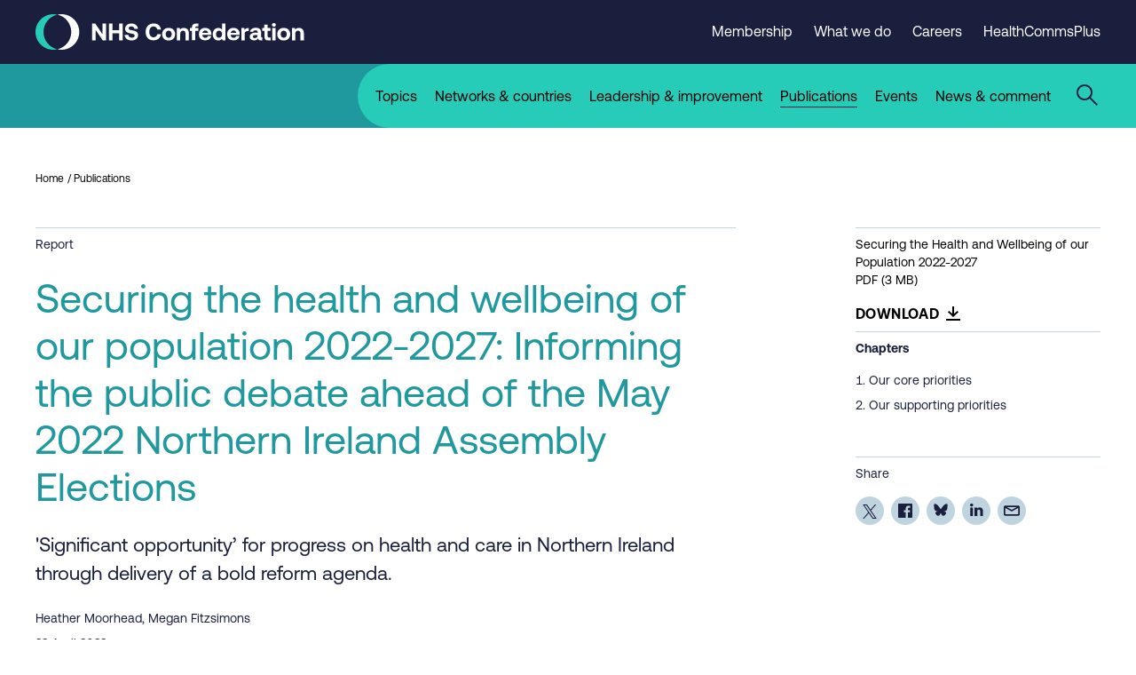

--- FILE ---
content_type: text/html; charset=UTF-8
request_url: https://www.nhsconfed.org/publications/securing-health-and-wellbeing-our-population-2022-2027
body_size: 25003
content:
<!DOCTYPE html>
<html lang="en" dir="ltr" prefix="og: https://ogp.me/ns#" class="no-js">
<head>
  <meta charset="utf-8" />
<!-- Google Tag Manager -->
<script>(function(w,d,s,l,i){w[l]=w[l]||[];w[l].push({'gtm.start':
new Date().getTime(),event:'gtm.js'});var f=d.getElementsByTagName(s)[0],
j=d.createElement(s),dl=l!='dataLayer'?'&amp;l='+l:'';j.async=true;j.src=
'https://www.googletagmanager.com/gtm.js?id='+i+dl;f.parentNode.insertBefore(j,f);
})(window,document,'script','dataLayer','GTM-KZ2F3KJ');</script>

<!-- End Google Tag Manager --><meta name="description" content="&#039;Significant opportunity’ for progress on health and care in Northern Ireland through delivery of a bold reform agenda." />
<meta name="keywords" content="Acute care,Capacity and performance,COVID-19,Health inequalities,Innovation,Integrated care,Leadership,Mental health,Public health" />
<link rel="canonical" href="https://www.nhsconfed.org/publications/securing-health-and-wellbeing-our-population-2022-2027" />
<meta property="og:site_name" content="NHS Confederation" />
<meta property="og:url" content="https://www.nhsconfed.org/publications/securing-health-and-wellbeing-our-population-2022-2027" />
<meta property="og:title" content="Securing the health and wellbeing of our population 2022-2027" />
<meta property="og:description" content="&#039;Significant opportunity’ for progress on health and care in Northern Ireland through delivery of a bold reform agenda." />
<meta property="og:image:url" content="https://www.nhsconfed.org/sites/default/files/styles/og_image/public/2021-05/Stormont-after-rain.jpg?itok=wkosOPJd" />
<meta property="og:image:alt" content="Stormont Parliament Buildings, after it has rained." />
<meta name="twitter:card" content="summary_large_image" />
<meta name="twitter:description" content="&#039;Significant opportunity’ for progress on health and care in Northern Ireland through delivery of a bold reform agenda." />
<meta name="twitter:title" content="Securing the health and wellbeing of our population 2022-2027" />
<meta name="twitter:image" content="https://www.nhsconfed.org/sites/default/files/styles/og_image/public/2021-05/Stormont-after-rain.jpg?itok=wkosOPJd" />
<meta name="twitter:image:alt" content="Stormont Parliament Buildings, after it has rained." />
<meta name="Generator" content="Drupal 10 (https://www.drupal.org)" />
<meta name="MobileOptimized" content="width" />
<meta name="HandheldFriendly" content="true" />
<meta name="viewport" content="width=device-width, initial-scale=1.0" />
<script type="application/ld+json">{
    "@context": "https://schema.org",
    "@graph": [
        {
            "@type": "ScholarlyArticle",
            "copyrightYear": "2022",
            "headline": "Securing the health and wellbeing of our population 2022-2027",
            "articleBody": "Prior to the Covid-19 pandemic, Northern Ireland’s Health and Social Care system was under mounting pressure. A series of strategic reviews had concluded that significant service redesign, and sustained investment would be necessary to address the long-term needs of our population.1 The pandemic has considerably worsened the situation, and unsurprisingly, health consistently ranks as a key concern in the public’s mind.2\n\nYet over the last two years, colleagues at all levels in the HSC have demonstrated exceptional compassion, collaboration and creativity to lead wholesale change across the system. Widescale vaccination programmes, Nightingales Centres, digital ways of working, and new elective care centres are all noteworthy examples of the swift pace at which change has been implemented. \n\nAs political parties develop their election manifestos in the runup to the May 2022 Northern Ireland Assembly election, we must build on this renewed energy for change, to deliver amidst what are undoubtedly immense challenges. This document sets out the priorities agreed by the Northern Ireland Confederation of Health and Social Care members.\n \nWhile the challenge is truly unprecedented, our members believe that there is significant opportunity to make real progress, by delivering our bold reform agenda and placing health and social care at the heart of all we do as a nation.  Our call to the public and politicians alike is to support us to support you; so that we can ensure our health care system parallels the best in the world.\n\n    \n  \n\n\n,  \n    \n            Our core priorities1. Investment in workforce\n\nImplementation of the Health and Care Workforce Strategy 2026 is essential to address our significant workforce gaps. This must be complemented by adequate investment and support for staff to ensure the health and social care (HSC) is recognised as a great place to work\n\n2. Sustainable funding\n\nTo recover and transform, we need a sustained funding package and a three-year budget to support effective planning. Any funding shortfalls will significantly limit progress. We must have ambitious but realistic expectations within the funding envelope agreed  \n\n3. Redesigning services – accessing value\n\nThere are significant opportunities to improve the design of service delivery, but these have traditionally been met with resistance. We invite service users and the public to co-create new models of care and propose the establishment of a Citizens’ Assembly on this vital conversation\n\n4. Collaborative and empowered leaders\n\nWe must build on progress to date to invest in more collaborative ways of working, tapping into leadership in communities, partners, patients and our staff\n    \n  \n\n\n,  \n    \n            Our supporting priorities1. Recovery and transformation   \n\nPrioritise the recovery of our services and address unacceptable waiting times, while seizing opportunities for transformation\n\n2. Population health approach\n\nAs we move to an integrated care planning model, we must invest in prevention and addressing inequalities, working in partnership with communities and wider partners\n\n3. Mental health\n\nOur new Mental Health Strategy has been co-created with patients and partners, emphasising the need for parity of esteem between physical and mental health. We call for adequate funding and the continued support of our partners to deliver this ambitious agenda\n\n4. Social care\n\nWe welcome recent progress on the proposals from the 2017 Power to People report, and current consultations on the reform of Adult Social Care and Children’s Services and call for progressive action to deliver for our citizens \n\n5. Investment in technology \n\nThere must be a sustained focus on implementation of our new suite of digital strategies, supported by adequate staff training to access the considerable benefits that technology and data can offer to drive efficiencies and better outcomes \n\n6. Engaged patients, public and partners   \n\nLearning from international experience we call for a change of culture, inviting citizens, our partners and staff all to be involved in keeping people well and active at home\n\n7. Innovation and economy   \n\nHaving a strong and fair economy will drive up health outcomes. There are many opportunities for the HSC to embrace innovation, and contribute in local economies as part of our recovery strategy\n\n8. Net zero carbon\n\nAt COP26 the HSC committed to reaching net zero as part of the global effort to tackle climate change. Staff and partners must be well-supported to proactively drive this agenda\n    \n  \n\n\n,        \n      \n      \n      \n      \n        Download the report.",
            "copyrightHolder": {
                "@type": "Organization",
                "name": "NHS Confederation",
                "logo": {
                    "@type": "ImageObject",
                    "url": "https://www.nhsconfed.org//assets/img/default-social-share.png",
                    "width": "1504",
                    "height": "846"
                }
            },
            "inLanguage": "en",
            "name": "Securing the health and wellbeing of our population 2022-2027",
            "keywords": [
                "Acute care",
                "Capacity and performance",
                "COVID-19",
                "Health inequalities",
                "Innovation",
                "Integrated care",
                "Leadership",
                "Mental health",
                "Public health"
            ],
            "description": "\u0027Significant opportunity’ for progress on health and care in Northern Ireland through delivery of a bold reform agenda.",
            "abstract": [
                "The Northern Ireland Confederation for Health and Social Care (NICON) is the voice of the organisations working across Northern Ireland’s integrated Health and Social Care system (HSC) and is part of the wider NHS Confederation",
                "in England and Wales.  \r\n\r\nThis report represents the collective views of our members",
                "with the intention of informing the public debate in the run up to the May 2022 Assembly election."
            ],
            "about": [
                "Finance",
                "Population health",
                "System working",
                "Workforce"
            ],
            "image": {
                "@type": "ImageObject",
                "url": [
                    "https://www.nhsconfed.org/sites/default/files/styles/og_image/public/2021-05/Stormont-after-rain.jpg?itok=wkosOPJd",
                    "https://www.nhsconfed.org/sites/default/files/styles/featured_image_desktop/public/2021-05/Stormont-after-rain.jpg?h=6521bd5e\u0026itok=xtEhjihj"
                ],
                "width": "1504",
                "height": "846"
            },
            "datePublished": "2022-04-22",
            "hasPart": {
                "@type": "TextDigitalDocument",
                "name": "Securing the health and wellbeing of our population 2022-2027",
                "url": "https://www.nhsconfed.org//system/files/2022-04/NI%20Confederation%20for%20Health%20%26%20Social%20Care%20-%20Assembly%20Election%20Briefing%20-%20April%202022_0.pdf"
            },
            "dateModified": "2023-11-06",
            "accountablePerson": {
                "@type": "Person",
                "name": [
                    "Heather Moorhead",
                    "Megan Fitzsimons"
                ]
            },
            "author": {
                "@type": "Person",
                "name": [
                    [
                        "Heather Moorhead",
                        "Megan Fitzsimons"
                    ],
                    [
                        "Heather Moorhead",
                        "Megan Fitzsimons"
                    ]
                ],
                "url": [
                    [
                        "https://www.nhsconfed.org/people/heather-moorhead",
                        "https://www.nhsconfed.org/people/megan-fitzsimons"
                    ],
                    [
                        "https://www.nhsconfed.org/people/heather-moorhead",
                        "https://www.nhsconfed.org/people/megan-fitzsimons"
                    ]
                ]
            },
            "publisher": {
                "@type": "Organization",
                "name": "Northern Ireland Confederation for Health \u0026 Social Care",
                "logo": {
                    "@type": "ImageObject",
                    "url": "https://www.nhsconfed.org//assets/img/default-social-share.png",
                    "width": "1504",
                    "height": "846"
                }
            },
            "mainEntityOfPage": "https://www.nhsconfed.org/publications/securing-health-and-wellbeing-our-population-2022-2027"
        }
    ]
}</script>
<link rel="icon" href="/themes/custom/nhsc/favicon.ico" type="image/vnd.microsoft.icon" />

    <title>Securing the health and wellbeing of our population 2022-2027 | NHS Confederation</title>
    <link rel="stylesheet" href="https://fonts.googleapis.com/css?family=Barlow:400,500,700"/>
    <style>
      .c-page-header picture img {
        object-fit: cover;
      }
    </style>
        <link rel="apple-touch-icon" sizes="180x180"
          href="/themes/custom/nhsc/assets/favicon/apple-touch-icon.png">
    <link rel="icon" type="image/png" sizes="32x32"
          href="/themes/custom/nhsc/assets/favicon/favicon-32x32.png">
    <link rel="icon" type="image/png" sizes="16x16"
          href="/themes/custom/nhsc/assets/favicon/favicon-16x16.png">
    <link rel="manifest" href="/themes/custom/nhsc/assets/favicon/site.webmanifest">
    <link rel="mask-icon" href="/themes/custom/nhsc/assets/favicon/safari-pinned-tab.svg" color="#1a1f3e">
    <link rel="shortcut icon" href="/themes/custom/nhsc/assets/favicon/favicon.ico">
        <meta name="google-site-verification" content="xTiydUZX3dkC34hEcurgvjTQ7nuhm8C5reEfZILVeGg"/>
    <meta name="msapplication-TileColor" content="#1a1f3e">
    <meta name="msapplication-config" content="/themes/custom/nhsc/assets/favicon/browserconfig.xml">
    <meta name="theme-color" content="#1e1e46">

        <link rel="stylesheet" media="all" href="/sites/default/files/css/css_RSO0TuVDq1FkDSKhe5ssIBpHkYcjtLG7peB71YQcO4Y.css?delta=0&amp;language=en&amp;theme=nhsc&amp;include=eJxNTksKQyEQu5DVI8m8eYNaxg9GF_b0tUhpVwlJSMJKwHIXQQwfngWgIDBcu7i7z0ZqaY7KNTeVIccotWfS9BJTIth_GlzQepE-MJamEkyjTqFTi_jW_BQ7S5uXJkS5DYQ6R_8_4kaULDankvaMZcBgYUg-X3fQP-E2vAHapku5" />
<link rel="stylesheet" media="all" href="/sites/default/files/css/css_VwO1OigEqglJNk6oJOPzcCzMEHgsD1BGsX1sk8kEmxQ.css?delta=1&amp;language=en&amp;theme=nhsc&amp;include=eJxNTksKQyEQu5DVI8m8eYNaxg9GF_b0tUhpVwlJSMJKwHIXQQwfngWgIDBcu7i7z0ZqaY7KNTeVIccotWfS9BJTIth_GlzQepE-MJamEkyjTqFTi_jW_BQ7S5uXJkS5DYQ6R_8_4kaULDankvaMZcBgYUg-X3fQP-E2vAHapku5" />

      


</head>
<body class="path-node page-node-type-document default-child-theme">
<!-- Google Tag Manager (noscript) -->
<noscript>
  <iframe src="https://www.googletagmanager.com/ns.html?id=GTM-KZ2F3KJ"
          height="0" width="0" style="display:none;visibility:hidden"></iframe>
</noscript>
<!-- End Google Tag Manager (noscript) -->
<a href="#main-content" class="visually-hidden focusable skip-link">
  Skip to main content
</a>


  <div class="dialog-off-canvas-main-canvas" data-off-canvas-main-canvas>
    
  <div class="region region-pre-header">
    <div data-drupal-messages-fallback class="hidden"></div>

  </div>

<header role="banner">
  

<header class="c-header js-header">
  <div class="c-header__top js-header-top">
    <div class="o-container">
            <div class="c-header__logo-wrapper">
                  <a class="c-header__logo-link" href="/" title="Go back to the homepage">
              <svg class="o-logo" width="303" height="40" xmlns="http://www.w3.org/2000/svg" viewBox="0 0 303 40">
    <g>
      <g class="o-logo__text">
        <path fill="currentColor" d="M63.8,29.4V10.6h3.6l8,11.8V10.6h4v18.8h-3.7l-8-11.8v11.8H63.8z"/>
        <path fill="currentColor" d="M82.7,10.6h4v7.5h7.5v-7.5h4v18.8h-4v-7.8h-7.5v7.8h-4V10.6z"/>
        <path fill="currentColor" d="M104.6,23.3c0.1,1.8,1.6,3.1,3.9,3.1c1.9,0,3.2-0.8,3.2-2.3c0-1.6-1.5-1.9-4.7-2.5c-3.2-0.6-6-1.6-6-5.4
				c0-3.3,2.8-5.7,7-5.7c4.4,0,7.2,2.3,7.3,5.9h-3.9c-0.2-1.6-1.4-2.7-3.4-2.7c-1.7,0-3,0.7-3,2.2c0,1.5,1.5,1.9,4.6,2.4
				c3.2,0.6,6.1,1.6,6,5.3c0,3.5-2.9,5.9-7.3,5.9c-4.8,0-7.8-2.5-7.8-6.3L104.6,23.3z"/>
        <path fill="currentColor" d="M124.1,20c0-5.8,3.5-9.6,9.2-9.6c4.5,0,7.6,2.8,8.1,6.9h-4.1c-0.5-2.1-2-3.5-4.2-3.5c-3.1,0-4.9,2.5-4.9,6.1
				c0,3.6,1.8,6.1,4.8,6.1c2.3,0,3.8-1.4,4.3-3.5h4.1c-0.5,4.1-3.7,6.9-8.3,6.9C127.5,29.6,124.1,25.8,124.1,20z"/>
        <path fill="currentColor" d="M142.7,22.5c0-4.2,2.9-7.1,7.3-7.1c4.4,0,7.3,2.8,7.3,7.1c0,4.3-2.9,7.1-7.3,7.1
				C145.6,29.6,142.7,26.8,142.7,22.5z M153.5,22.5c0-2.3-1.3-4-3.4-4c-2.1,0-3.4,1.6-3.4,4s1.3,4,3.4,4
				C152.1,26.5,153.5,24.9,153.5,22.5z"/>
        <path fill="currentColor" d="M172.8,21.8v7.6H169v-7.3c0-2.3-0.9-3.6-2.8-3.6c-2,0-3.1,1.4-3.1,3.8v7.1h-3.8V15.6h3.3l0.3,1.7
				c0.9-1.1,2.1-1.9,4.3-1.9C170.2,15.5,172.8,17,172.8,21.8z"/>
        <path fill="currentColor" d="M174,15.6h2.3v-1c0-2.5,1.4-4,4.2-4h3.1v3.2h-2.4c-0.8,0-1.1,0.3-1.1,1.1v0.6h3.5v3.2h-3.5v10.6h-3.8V18.8
				H174V15.6z"/>
        <path fill="currentColor" d="M184.1,22.5c0-4.3,2.8-7.1,7.1-7.1c4.1,0,6.9,2.6,7,6.6c0,0.4,0,0.9-0.1,1.3h-10v0.2c0.1,2,1.3,3.1,3.2,3.1
				c1.5,0,2.6-0.7,2.9-2h3.7c-0.4,2.7-2.8,4.8-6.5,4.8C186.9,29.6,184.1,26.8,184.1,22.5z M194.4,20.9c-0.3-1.7-1.4-2.6-3.1-2.6
				c-1.6,0-2.9,1-3.1,2.6H194.4z"/>
        <path fill="currentColor" d="M210.2,10.6h3.8v18.8h-3.3l-0.4-1.9c-0.9,1.2-2.3,2.1-4.2,2.1c-3.7,0-6.4-2.7-6.4-7.1c0-4.3,2.7-7,6.4-7
				c1.9,0,3.3,0.8,4.2,1.9V10.6z M210.2,22.5c0-2.4-1.3-4-3.4-4c-2.1,0-3.4,1.6-3.4,4c0,2.4,1.3,4,3.4,4
				C208.9,26.5,210.2,24.9,210.2,22.5z"/>
        <path fill="currentColor" d="M216,22.5c0-4.3,2.8-7.1,7.1-7.1c4.1,0,6.9,2.6,7,6.6c0,0.4,0,0.9-0.1,1.3h-10v0.2c0.1,2,1.3,3.1,3.2,3.1
				c1.5,0,2.6-0.7,2.9-2h3.7c-0.4,2.7-2.8,4.8-6.5,4.8C218.7,29.6,216,26.8,216,22.5z M226.2,20.9c-0.3-1.7-1.4-2.6-3.1-2.6
				c-1.6,0-2.9,1-3.1,2.6H226.2z"/>
        <path fill="currentColor" d="M240.3,15.6v3.4h-1.5c-2.3,0-3.1,1.5-3.1,3.6v6.8h-3.8V15.6h3.4l0.3,2.1c0.8-1.2,1.8-2.1,4-2.1H240.3z"/>
        <path fill="currentColor" d="M255.4,26.2v3.2h-1.9c-2,0-2.6-0.9-2.5-2.3c-1,1.5-2.4,2.4-4.5,2.4c-3,0-5.1-1.4-5.1-4.1
				c0-2.9,2.2-4.6,6.3-4.6h2.7v-0.7c0-1.2-0.9-2-2.5-2c-1.5,0-2.5,0.7-2.6,1.7h-3.6c0.3-2.7,2.7-4.5,6.4-4.5c3.9,0,6.1,1.7,6.1,5
				v4.9c0,0.7,0.3,0.9,0.9,0.9H255.4z M250.3,23.5h-2.8c-1.6,0-2.5,0.6-2.5,1.8c0,1,0.8,1.6,2,1.6c2,0,3.2-1.2,3.2-3.1V23.5z"/>
        <path fill="currentColor" d="M257.8,18.8h-2.3v-3.2h2.3v-3.9h3.8v3.9h3.2v3.2h-3.2v6c0,1,0.4,1.4,1.4,1.4h1.9v3.2h-3.1
				c-2.6,0-3.9-1.3-3.9-3.9V18.8z"/>
        <path fill="currentColor" d="M266.4,12c0-1.2,1-2.1,2.2-2.1c1.2,0,2.2,0.9,2.2,2.1c0,1.2-1,2.1-2.2,2.1C267.4,14.1,266.4,13.2,266.4,12z
				 M266.7,15.6h3.8v13.8h-3.8V15.6z"/>
        <path fill="currentColor" d="M272.4,22.5c0-4.2,2.9-7.1,7.3-7.1c4.4,0,7.3,2.8,7.3,7.1c0,4.3-2.9,7.1-7.3,7.1
				C275.3,29.6,272.4,26.8,272.4,22.5z M283.1,22.5c0-2.3-1.3-4-3.4-4c-2.1,0-3.4,1.6-3.4,4s1.3,4,3.4,4
				C281.8,26.5,283.1,24.9,283.1,22.5z"/>
        <path fill="currentColor" d="M302.4,21.8v7.6h-3.8v-7.3c0-2.3-0.9-3.6-2.8-3.6c-2,0-3.1,1.4-3.1,3.8v7.1H289V15.6h3.3l0.3,1.7
				c0.9-1.1,2.1-1.9,4.3-1.9C299.9,15.5,302.4,17,302.4,21.8z"/>
      </g>

      <g class="o-logo__icon">
        <path class="o-logo__icon-right" fill="currentColor" d="M40.3,20c0-9.5-6.6-17.5-15.5-19.5C26.2,0.2,27.7,0,29.3,0c11,0,20,9,20,20s-9,20-20,20c-1.5,0-3-0.2-4.5-0.5
			C33.6,37.5,40.3,29.5,40.3,20"/>
        <path class="o-logo__icon-left t-mid-colour" d="M9,20c0-9.5,6.6-17.5,15.5-19.5C23,0.2,21.5,0,20,0C9,0,0,9,0,20s9,20,20,20c1.5,0,3-0.2,4.5-0.5
			C15.6,37.5,9,29.5,9,20"/>
      </g>
    </g>
  </svg>
          </a>
        
              </div>

                    <nav class="c-header__secondary-nav c-header__secondary-nav--desktop"
             aria-label="">
          <ul class="c-header__secondary-nav-list">
                          <li class="c-header__secondary-nav-list-item">
                <a class="c-header__secondary-nav-list-link"
                   href="/membership">
                  <span class="c-header__secondary-nav-list-link-text">Membership</span>
                </a>
              </li>
                          <li class="c-header__secondary-nav-list-item">
                <a class="c-header__secondary-nav-list-link"
                   href="/what-we-do">
                  <span class="c-header__secondary-nav-list-link-text">What we do</span>
                </a>
              </li>
                          <li class="c-header__secondary-nav-list-item">
                <a class="c-header__secondary-nav-list-link"
                   href="/what-we-do/jobs">
                  <span class="c-header__secondary-nav-list-link-text">Careers</span>
                </a>
              </li>
                          <li class="c-header__secondary-nav-list-item">
                <a class="c-header__secondary-nav-list-link"
                   href="/healthcommsplus">
                  <span class="c-header__secondary-nav-list-link-text">HealthCommsPlus</span>
                </a>
              </li>
                      </ul>

                    <div class="c-header__ba-button js-browsealoud-link">
            <div id="__ba_panel"></div>
          </div>
        </nav>
      
            <div class="c-header__mobile-menu-button-wrapper t-dark-bg">
        <button class="c-header__hamburger js-mobile-menu-toggle" aria-label="Open mobile menu"
                aria-controls="mobile-menu" aria-expanded="false">
          <span class="u-accessible-hide">Mobile menu</span>
          <span class="c-header__hamburger-line c-header__hamburger-line--top"></span>
          <span class="c-header__hamburger-line c-header__hamburger-line--middle"></span>
          <span class="c-header__hamburger-line c-header__hamburger-line--bottom"></span>
        </button>
      </div>

          </div>
  </div>

  <div class="c-header__bottom t-light-bg js-mobile-menu" id="mobile-menu">
    <div class="c-header__coloured-spacer c-header__coloured-spacer--left t-dark-bg"></div>

    <div class="c-header__bottom-container t-dark-bg o-container">
      <div
        class="c-header__menu-and-search-wrapper t-mid-bg ">

                <div class="c-header__menu-wrapper">
                      <nav
              class="c-header__main-nav "
              aria-label="">
              <ul class="c-header__main-nav-list">
                                  <li class="c-header__main-nav-list-item">
                    <a
                      class="c-header__main-nav-list-link js-main-nav-list-link"
                      href="/topic">
                      <span class="c-header__main-nav-list-link-text">Topics</span>
                    </a>
                                      </li>
                                  <li class="c-header__main-nav-list-item">
                    <a
                      class="c-header__main-nav-list-link js-main-nav-list-link"
                      href="/networks-countries">
                      <span class="c-header__main-nav-list-link-text">Networks &amp; countries</span>
                    </a>
                                      </li>
                                  <li class="c-header__main-nav-list-item">
                    <a
                      class="c-header__main-nav-list-link js-main-nav-list-link"
                      href="/leadership-and-improvement">
                      <span class="c-header__main-nav-list-link-text">Leadership &amp; improvement</span>
                    </a>
                                      </li>
                                  <li class="c-header__main-nav-list-item">
                    <a
                      class="c-header__main-nav-list-link js-main-nav-list-link is-active "
                      href="/publications">
                      <span class="c-header__main-nav-list-link-text">Publications</span>
                    </a>
                                      </li>
                                  <li class="c-header__main-nav-list-item">
                    <a
                      class="c-header__main-nav-list-link js-main-nav-list-link"
                      href="/events">
                      <span class="c-header__main-nav-list-link-text">Events</span>
                    </a>
                                      </li>
                                  <li class="c-header__main-nav-list-item">
                    <a
                      class="c-header__main-nav-list-link js-main-nav-list-link"
                      href="/news-comment">
                      <span class="c-header__main-nav-list-link-text">News &amp; comment</span>
                    </a>
                                      </li>
                              </ul>
            </nav>
          
                                <nav class="c-header__secondary-nav c-header__secondary-nav--mobile"
                 aria-label="">
              <ul class="c-header__secondary-nav-list">
                                  <li class="c-header__secondary-nav-list-item">
                    <a class="c-header__secondary-nav-list-link"
                       href="/membership">
                      <span class="c-header__secondary-nav-list-link-text">Membership</span>
                    </a>
                  </li>
                                  <li class="c-header__secondary-nav-list-item">
                    <a class="c-header__secondary-nav-list-link"
                       href="/what-we-do">
                      <span class="c-header__secondary-nav-list-link-text">What we do</span>
                    </a>
                  </li>
                                  <li class="c-header__secondary-nav-list-item">
                    <a class="c-header__secondary-nav-list-link"
                       href="/what-we-do/jobs">
                      <span class="c-header__secondary-nav-list-link-text">Careers</span>
                    </a>
                  </li>
                                  <li class="c-header__secondary-nav-list-item">
                    <a class="c-header__secondary-nav-list-link"
                       href="/healthcommsplus">
                      <span class="c-header__secondary-nav-list-link-text">HealthCommsPlus</span>
                    </a>
                  </li>
                              </ul>

                            <div class="c-header__ba-button">
                <div id="__ba_panel"></div>
              </div>
            </nav>
                  </div>

                <div class="c-header__search-form-wrapper t-light-bg js-header-search">
          <form class="c-header__search-form js-header-search-form t-mid-colour"
                action="/search" method="get"
                role="search" aria-label="Sitewide search">
            <label class="u-accessible-hide" for="header-search-input">Search all content</label>

                          <input class="c-header__search-keyword-input js-header-search-field" id="header-search-input"
                     title="Enter the terms you wish to search for"
                     placeholder="Enter search term..." type="search" name="search"
                     value=""/>

              <button class="c-header__search-submit-button" title="Search all content" type="submit"
                      value="">
                <span class="c-header__search-button-text">Search</span>

                <svg class="c-header__search-button-icon" xmlns="http://www.w3.org/2000/svg" width="10"
                     height="16" viewBox="0 0 10 16"><title>Arrow pointing right</title>
                  <g fill="none" fill-rule="evenodd">
                    <path fill="currentColor"
                          d="M1.462 0L9.5 8 1.462 16 0 14.545 6.577 7.999 0 1.455z"
                          transform="translate(-767 -7501) translate(0 7343) translate(443 64) translate(220 90) translate(104 4)"/>
                  </g>
                </svg>
              </button>
                      </form>
          <button class="c-header__search-close js-header-search-close" aria-label="Close the search overlay">
            <svg width="24" height="24" viewBox="0 0 24 24" xmlns="http://www.w3.org/2000/svg">
              <title>Cross</title>
              <g transform="translate(-852 -24)" fill="currentColor">
                <g transform="translate(828)">
                  <g transform="translate(23 23)">
                    <path
                      d="m23.607 0.97918 1.4142 1.4142-10.607 10.607 10.607 10.606-1.4142 1.4142-10.606-10.607-10.607 10.607-1.4142-1.4142 10.607-10.606-10.607-10.607 1.4142-1.4142 10.607 10.607 10.606-10.607z"/>
                  </g>
                </g>
              </g>
            </svg>
          </button>
        </div>

        <button
          class="c-header__search-open u-preload-transition-fix js-header-search-open "
          aria-label="Open the sitewide search form">
          <svg class="c-header__search-open-icon" xmlns="http://www.w3.org/2000/svg" width="24px" height="24px"
               viewBox="0 0 24 24">
            <title>Search icon</title>
            <g stroke="none" stroke-width="1" fill="none" fill-rule="evenodd">
              <g transform="translate(-1144.000000, -96.000000)">
                <g transform="translate(1144.000000, 96.000000)">
                  <rect id="Rectangle" x="0" y="0" width="24" height="24"></rect>
                  <path
                    d="M9,4.4408921e-14 C13.9705627,4.4408921e-14 18,4.02943725 18,9 C18,11.1193169 17.2674706,13.0675423 16.0417941,14.605294 L24.0416306,22.6066017 L22.627417,24.0208153 L14.6290409,16.0228011 C13.0876226,17.2598993 11.1302412,18 9,18 C4.02943725,18 9.9475983e-14,13.9705627 9.9475983e-14,9 C9.9475983e-14,4.02943725 4.02943725,4.4408921e-14 9,4.4408921e-14 Z M9,2 C5.13400675,2 2,5.13400675 2,9 C2,12.8659932 5.13400675,16 9,16 C12.8659932,16 16,12.8659932 16,9 C16,5.13400675 12.8659932,2 9,2 Z"
                    fill="currentColor"></path>
                </g>
              </g>
            </g>
          </svg>
                  </button>

        <span
          class="c-header__button-background t-light-bg u-preload-transition-fix js-search-button-background"></span>
      </div>
    </div>

    <div
      class="c-header__coloured-spacer c-header__coloured-spacer--right t-mid-bg"></div>
  </div>
</header>


</header>

<main class="c-page" role="main">
  <a id="main-content" tabindex="-1"></a>
          

    

  
    
            

          
            
        <nav class="c-breadcrumbs c-breadcrumbs--full-width" aria-label="Breadcrumb navigation">
        <div class="o-container">
            <ol class="c-breadcrumbs__crumb-list">
                                    <li class="c-breadcrumbs__crumb">
                                                    <a class="c-breadcrumbs__crumb-link" href="/">Home</a>
                                            </li>
                                    <li class="c-breadcrumbs__crumb">
                                                    <a class="c-breadcrumbs__crumb-link" href="/publications">Publications</a>
                                            </li>
                            </ol>
        </div>
    </nav>









    <article class="o-layout o-layout--single c-node c-node--type-document js-table-of-contents">
        <div class="o-container o-layout__single-container">
            <div class="o-layout__main js-single-content">
                  
  
  
    
            
        
      
  

 
    
  
  
  



<header class="c-single-header">

  <small class="c-single-header__content-type">Report</small>

  <h1 class="c-single-header__title t-dark-colour">Securing the health and wellbeing of our population 2022-2027: Informing the public debate ahead of the May 2022 Northern Ireland Assembly Elections</h1>

      <div class="c-single-header__excerpt">
        &#039;Significant opportunity’ for progress on health and care in Northern Ireland through delivery of a bold reform agenda.

    </div>
  
    <div class="c-single-header__meta-wrapper">
          <div class="c-single-header__meta">
        Heather Moorhead, Megan Fitzsimons
      </div>
    
          <p class="c-single-header__meta">
        22 April 2022
      </p>
      </div>

              
  <a class="o-button  c-single-header__button "
     href="/system/files/2022-04/NI%20Confederation%20for%20Health%20%26%20Social%20Care%20-%20Assembly%20Election%20Briefing%20-%20April%202022_0.pdf"  >
    <span class="o-button__text">Read the report (PDF)</span>

                        
      <span class="o-button__icon"><svg xmlns="http://www.w3.org/2000/svg" width="16" height="16" viewBox="0 0 16 16"><title>External link icon</title><polygon fill="currentColor" fill-rule="evenodd" points="16 14.05 16 14.05 16 10.02 14 10.02 14 14.05 2 14.05 2 1.95 6 1.95 6 -0.07 2 -0.07 0 -0.07 0 1.95 0 14.05 0 16.07 0 16.07 2 16.07 2 16.07 14 16.07 14 16.07 16 16.07 16 16.07 16 16.07 16 14.05"/><polygon fill="currentColor" fill-rule="evenodd" points="7.54 9.94 14 3.42 14 6.99 16 6.99 16 1.95 16 1.95 16 -0.07 16 -0.07 16 -0.07 14 -0.07 14 -0.07 9 -0.07 9 1.95 12.63 1.95 6.12 8.51 7.54 9.94"/></svg></span>
      </a>
  </header>



      <div class="o-page-builder-block u-show-on-phablet">
                         

                                      
                        


 



 

   

      
<div id="sticky-anchor"></div>

  <div  class="toc-js c-table-of-contents o-sidebar-block" id="toc-js-node-4543" data-selectors="h2" data-selectors-minimum="1" data-container=".js-table-of-contents" data-prefix="c-table-of-contents__list" data-list-type="ol" data-back-to-top="0" data-back-to-top-label="Back to top" data-smooth-scrolling="1" data-scroll-to-offset="-100" data-highlight-on-scroll="0" data-highlight-offset="-30" data-sticky="0" data-sticky-offset="0" data-sticky-stop="" data-sticky-stop-padding="0">
    <h4  class="toc-title h2 c-table-of-contents__title">Chapters</h4>
    <nav role="navigation" aria-label="Table of contents" class="c-table-of-contents__nav"></nav>
  </div>


             
  

  
  <section class="c-share-links o-sidebar-block">
          <p class="c-share-links__title">Share</p>
    
    <ul class="c-share-links__list">
              <li class="c-share-links__list-item">
          <a
            class="c-share-links__link c-share-links__link--twitter js-social-share"
            href="https://twitter.com/intent/tweet?text=Securing%20the%20health%20and%20wellbeing%20of%20our%20population%202022-2027&amp;url=https://www.nhsconfed.org/publications/securing-health-and-wellbeing-our-population-2022-2027&amp;via=nhsconfed" title="Share on Twitter">
                          <svg width="16" height="16" viewBox="0 0 1200 1227" fill="none" xmlns="http://www.w3.org/2000/svg"><title>Twitter logo</title>
                <path d="M714.163 519.284L1160.89 0H1055.03L667.137 450.887L357.328 0H0L468.492 681.821L0 1226.37H105.866L515.491 750.218L842.672 1226.37H1200L714.137 519.284H714.163ZM569.165 687.828L521.697 619.934L144.011 79.6944H306.615L611.412 515.685L658.88 583.579L1055.08 1150.3H892.476L569.165 687.854V687.828Z" fill="currentColor"/>
              </svg>
                      </a>
        </li>
              <li class="c-share-links__list-item">
          <a
            class="c-share-links__link c-share-links__link--facebook js-social-share"
            href="https://www.facebook.com/sharer/sharer.php?u=https://www.nhsconfed.org/publications/securing-health-and-wellbeing-our-population-2022-2027" title="Share on Facebook">
                          <svg xmlns="http://www.w3.org/2000/svg" width="16" height="16" viewBox="0 0 16 16"><title>Facebook logo</title>
                <g fill="none" fill-rule="evenodd">
                  <g fill="currentColor">
                    <path
                      d="M23.117 8H8.883C8.395 8 8 8.395 8 8.883v14.234c0 .488.395.883.883.883h7.663v-6.196h-2.085v-2.415h2.085v-1.78c0-2.067 1.262-3.192 3.106-3.192.883 0 1.642.065 1.863.095v2.16h-1.279c-1.002 0-1.196.476-1.196 1.176v1.541h2.39l-.31 2.415h-2.08V24h4.077c.488 0 .883-.395.883-.883V8.883c0-.488-.395-.883-.883-.883"
                      transform="translate(-1076 -659) translate(1028 606) translate(40 45)"/>
                  </g>
                </g>
              </svg>
                      </a>
        </li>
              <li class="c-share-links__list-item">
          <a
            class="c-share-links__link c-share-links__link--bluesky js-social-share"
            href="https://bsky.app/intent/compose?text=https://www.nhsconfed.org/publications/securing-health-and-wellbeing-our-population-2022-2027" title="Share on Bluesky">
                          <svg width="16" height="14" version="1.1" xmlns="http://www.w3.org/2000/svg" viewBox="0 0 600 530">
                <path d="m135.72 44.03c66.496 49.921 138.02 151.14 164.28 205.46 26.262-54.316 97.782-155.54 164.28-205.46 47.98-36.021 125.72-63.892 125.72 24.795 0 17.712-10.155 148.79-16.111 170.07-20.703 73.984-96.144 92.854-163.25 81.433 117.3 19.964 147.14 86.092 82.697 152.22-122.39 125.59-175.91-31.511-189.63-71.766-2.514-7.3797-3.6904-10.832-3.7077-7.8964-0.0174-2.9357-1.1937 0.51669-3.7077 7.8964-13.714 40.255-67.233 197.36-189.63 71.766-64.444-66.128-34.605-132.26 82.697-152.22-67.108 11.421-142.55-7.4491-163.25-81.433-5.9562-21.282-16.111-152.36-16.111-170.07 0-88.687 77.742-60.816 125.72-24.795z" fill="currentColor" />
              </svg>
                      </a>
        </li>
              <li class="c-share-links__list-item">
          <a
            class="c-share-links__link c-share-links__link--linkedin js-social-share"
            href="https://www.linkedin.com/sharing/share-offsite/?url=https://www.nhsconfed.org/publications/securing-health-and-wellbeing-our-population-2022-2027" title="Share on Linkedin">
                          <svg xmlns="http://www.w3.org/2000/svg" width="15" height="14" viewBox="0 0 15 14"><title>LinkedIn logo</title>
                <g fill="none" fill-rule="evenodd">
                  <g fill="currentColor">
                    <path
                      d="M1.748 3.251c1.09 0 1.77-.722 1.77-1.625C3.498.702 2.838 0 1.768 0 .7 0 0 .702 0 1.626 0 2.529.679 3.25 1.728 3.25h.02zM.185 13.945h3.127v-9.41H.185v9.41zM8.17 13.945V8.69c0-.28.02-.562.103-.763.226-.561.74-1.144 1.604-1.144 1.132 0 1.585.863 1.585 2.128v5.034h3.127V8.55c0-2.89-1.543-4.235-3.6-4.235-1.688 0-2.428.943-2.84 1.585h.02V4.536H5.044c.04.883 0 9.409 0 9.409H8.17z"
                      transform="translate(-1117 -659) translate(1028 606) translate(80 45) translate(9 8)"/>
                  </g>
                </g>
              </svg>
                      </a>
        </li>
              <li class="c-share-links__list-item">
          <a
            class="c-share-links__link c-share-links__link--email "
            href="mailto:?subject=Securing%20the%20health%20and%20wellbeing%20of%20our%20population%202022-2027&amp;body=https://www.nhsconfed.org/publications/securing-health-and-wellbeing-our-population-2022-2027" title="Share on Email">
                          <svg width="22" height="14" viewBox="0 0 22 14" xmlns="http://www.w3.org/2000/svg"><title>Email icon</title>
                <g transform="translate(-125 -54)" fill="currentColor">
                  <path
                    d="m145 54c1.1046 0 2 0.89543 2 2v10c0 1.1046-0.89543 2-2 2h-18c-1.1046 0-2-0.89543-2-2v-10c0-1.1046 0.89543-2 2-2h18zm0 3.143-9 5.001-9-5v7.856c0 0.51284 0.38604 0.93551 0.88338 0.99327l0.11662 0.0067277h16c0.51284 0 0.93551-0.38604 0.99327-0.88338l0.006728-0.11662v-7.857zm-2.062-1.143h-13.878l6.94 3.855 6.938-3.855z"/>
                </g>
              </svg>
                      </a>
        </li>
          </ul>
  </section>


    
              </div>
 

        <figure class="c-featured-image  o-page-builder-block">
          <picture>
                <!--[if IE 9]>
      <video style="display: none;"><![endif]-->
              <source srcset="/sites/default/files/styles/featured_image_mobile/public/2021-05/Stormont-after-rain.webp?h=6521bd5e&amp;itok=wPIpYdZ4 1x" media="only screen and (max-width: 599px)" type="image/webp" width="576" height="324"/>
              <source srcset="/sites/default/files/styles/featured_image_phablet/public/2021-05/Stormont-after-rain.webp?h=6521bd5e&amp;itok=Wt97ojYj 1x" media="only screen and (max-width: 900px)" type="image/webp" width="1296" height="729"/>
              <source srcset="/sites/default/files/styles/featured_image_tablet/public/2021-05/Stormont-after-rain.webp?h=6521bd5e&amp;itok=OjMC_aYx 1x" media="only screen and (max-width: 1199px)" type="image/webp" width="1296" height="729"/>
              <source srcset="/sites/default/files/styles/featured_image_desktop/public/2021-05/Stormont-after-rain.webp?h=6521bd5e&amp;itok=xtEhjihj 1x, /sites/default/files/styles/featured_image_desktop/public/2021-05/Stormont-after-rain.webp?h=6521bd5e&amp;itok=xtEhjihj 1.5x, /sites/default/files/styles/featured_image_desktop/public/2021-05/Stormont-after-rain.webp?h=6521bd5e&amp;itok=xtEhjihj 2x" media="only screen and (min-width: 1200px)" type="image/webp" width="1504" height="846"/>
              <source srcset="/sites/default/files/styles/featured_image_mobile/public/2021-05/Stormont-after-rain.jpg?h=6521bd5e&amp;itok=wPIpYdZ4 1x" media="only screen and (max-width: 599px)" type="image/jpeg" width="576" height="324"/>
              <source srcset="/sites/default/files/styles/featured_image_phablet/public/2021-05/Stormont-after-rain.jpg?h=6521bd5e&amp;itok=Wt97ojYj 1x" media="only screen and (max-width: 900px)" type="image/jpeg" width="1296" height="729"/>
              <source srcset="/sites/default/files/styles/featured_image_tablet/public/2021-05/Stormont-after-rain.jpg?h=6521bd5e&amp;itok=OjMC_aYx 1x" media="only screen and (max-width: 1199px)" type="image/jpeg" width="1296" height="729"/>
              <source srcset="/sites/default/files/styles/featured_image_desktop/public/2021-05/Stormont-after-rain.jpg?h=6521bd5e&amp;itok=xtEhjihj 1x, /sites/default/files/styles/featured_image_desktop/public/2021-05/Stormont-after-rain.jpg?h=6521bd5e&amp;itok=xtEhjihj 1.5x, /sites/default/files/styles/featured_image_desktop/public/2021-05/Stormont-after-rain.jpg?h=6521bd5e&amp;itok=xtEhjihj 2x" media="only screen and (min-width: 1200px)" type="image/jpeg" width="1504" height="846"/>
            <!--[if IE 9]></video><![endif]-->
            <img width="576" height="324" loading="lazy" class="c-media__image" src="/sites/default/files/styles/featured_image_mobile/public/2021-05/Stormont-after-rain.jpg?h=6521bd5e&amp;itok=wPIpYdZ4" alt="Stormont Parliament Buildings, after it has rained." />

  </picture>


            </figure>


        <div class="c-abstract o-page-builder-block t-dark-colour">
          <p><span><span><span><span><span><span><span>The <a data-entity-substitution="canonical" data-entity-type="node" data-entity-uuid="7ad958ad-150f-4ae8-b9a2-e2e7e37538bb" href="/nicon" title="Find out more">Northern Ireland Confederation for Health and Social Care</a> (NICON) is the voice of the organisations working across Northern Ireland’s integrated Health and Social Care system (HSC) and is part of the wider NHS Confederation, in England and Wales. &nbsp;</span></span></span></span></span></span></span></p>

<p><span><span><span><span><span><span><span>This report represents the collective views of our members, with the intention of informing the public debate in the run up to the May 2022 Assembly election. </span></span></span></span></span></span></span></p>

    </div>


                   <div class="c-text-block o-page-builder-block t-dark-colour">
    <div class="o-content-from-editor js-content-from-editor">
              <p>Prior to the Covid-19 pandemic, Northern Ireland’s Health and Social Care system was under mounting pressure. A series of strategic reviews had concluded that significant service redesign, and sustained investment would be necessary to address the long-term needs of our population.1 The pandemic has considerably worsened the situation, and unsurprisingly, health consistently ranks as a key concern in the public’s mind.2</p>

<p>Yet over the last two years, colleagues at all levels in the HSC have demonstrated exceptional compassion, collaboration and creativity to lead wholesale change across the system. Widescale vaccination programmes, Nightingales Centres, digital ways of working, and new elective care centres are all noteworthy examples of the swift pace at which change has been implemented.&nbsp;</p>

<p>As political parties develop their election manifestos in the runup to the May 2022 Northern Ireland Assembly election, we must build on this renewed energy for change, to deliver amidst what are undoubtedly immense challenges. This document sets out the priorities agreed by the Northern Ireland Confederation of Health and Social Care members.<br>
&nbsp;<br>
While the challenge is truly unprecedented, our members believe that there is significant opportunity to make real progress, by delivering our bold reform agenda and placing health and social care at the heart of all we do as a nation. &nbsp;Our call to the public and politicians alike is to support us to support you; so that we can ensure our health care system parallels the best in the world.</p>

    </div>
  </div>



                <div class="c-text-block o-page-builder-block t-dark-colour">
    <div class="o-content-from-editor js-content-from-editor">
            <h2>Our core priorities</h2><p><strong><span><span><span><span><span><span><span><span>1. Investment in workforce</span></span></span></span></span></span></span></span></strong></p>

<p><span><span><span><span><span><span><span><span>Implementation of the <em>Health and Care Workforce Strategy 2026</em> is essential to address our significant workforce gaps. This must be complemented by adequate investment and support for staff to ensure the health and social care (HSC) is recognised as a great place to work</span></span></span></span></span></span></span></span></p>

<p><strong><span><span><span><span><span><span><span><span>2. Sustainable funding</span></span></span></span></span></span></span></span></strong></p>

<p><span><span><span><span><span><span><span><span>To recover and transform, we need a sustained funding package and a three-year budget to support effective planning. Any funding shortfalls will significantly limit progress. We must have ambitious but realistic expectations within the funding envelope agreed&nbsp; </span></span></span></span></span></span></span></span></p>

<p><strong>3.&nbsp;<span><span><span><span><span><span><span><span>Redesigning services – accessing value</span></span></span></span></span></span></span></span></strong></p>

<p><span><span><span><span><span><span><span><span>There are significant opportunities to improve the design of service delivery, but these have traditionally been met with resistance. We invite service users and the public to co-create new models of care and propose the establishment of a Citizens’ Assembly on this vital conversation</span></span></span></span></span></span></span></span></p>

<p><strong><span><span><span><span><span><span><span><span>4. Collaborative and empowered leaders</span></span></span></span></span></span></span></span></strong></p>

<p><span><span><span><span><span><span><span><span>We must build on progress to date to invest in more collaborative ways of working, tapping into leadership in communities, partners, patients and our staff</span></span></span></span></span></span></span></span></p>
    </div>
  </div>



                <div class="c-text-block o-page-builder-block t-dark-colour">
    <div class="o-content-from-editor js-content-from-editor">
            <h2>Our supporting priorities</h2><p><strong>1.&nbsp;</strong><span><span><span><span><span><span><span><span><strong>Recovery and transformation&nbsp;</strong>&nbsp; </span></span></span></span></span></span></span></span></p>

<p><span><span><span><span><span><span><span><span>Prioritise the recovery of our services and address unacceptable waiting times, while seizing opportunities for transformation</span></span></span></span></span></span></span></span></p>

<p><strong>2.&nbsp;<span><span><span><span><span><span><span><span>Population health approach</span></span></span></span></span></span></span></span></strong></p>

<p><span><span><span><span><span>As we move to an integrated care planning model, we must invest in prevention and addressing inequalities, working in partnership with communities and wider partners</span></span></span></span></span></p>

<p><strong>3.&nbsp;<span><span><span><span><span><span><span><span>Mental health</span></span></span></span></span></span></span></span></strong></p>

<p><span><span><span><span><span><span><span><span>Our new Mental Health Strategy has been co-created with patients and partners, emphasising the need for parity of esteem between physical and mental health. We call for adequate funding and the continued support of our partners to deliver this ambitious agenda</span></span></span></span></span></span></span></span></p>

<p><strong>4.&nbsp;<span><span><span><span><span><span><span><span>Social care</span></span></span></span></span></span></span></span></strong></p>

<p><span><span><span><span><span><span><span><span>We welcome recent progress on the proposals from the 2017 <em>Power to People</em> report, and current consultations on the reform of Adult Social Care and Children’s Services and call for progressive action to deliver for our citizens </span></span></span></span></span></span></span></span><br>
<br>
<strong>5.&nbsp;<span><span><span><span><span><span><span><span>Investment in technology </span></span></span></span></span></span></span></span></strong></p>

<p><span><span><span><span><span><span><span><span>There must be a sustained focus on implementation of our new suite of digital strategies, supported by adequate staff training to access the considerable benefits that technology and data can offer to drive efficiencies and better outcomes </span></span></span></span></span></span></span></span></p>

<p><strong>6.&nbsp;<span><span><span><span><span><span><span><span>Engaged patients, public and partners&nbsp;&nbsp; </span></span></span></span></span></span></span></span></strong></p>

<p><span><span><span><span><span><span><span><span>Learning from international experience we call for a change of culture, inviting citizens, our partners and staff all to be involved in keeping people well and active at home</span></span></span></span></span></span></span></span></p>

<p><strong>7.&nbsp;<span><span><span><span><span><span><span><span>Innovation and economy&nbsp;&nbsp; </span></span></span></span></span></span></span></span></strong></p>

<p><span><span><span><span><span><span><span><span>Having a strong and fair economy will drive up health outcomes. There are many opportunities for the HSC to embrace innovation, and contribute in local economies as part of our recovery strategy</span></span></span></span></span></span></span></span></p>

<p><strong>8.&nbsp;<span><span><span><span><span><span><span><span>Net zero carbon</span></span></span></span></span></span></span></span></strong></p>

<p><span><span><span><span><span><span><span><span>At COP26 the HSC committed to reaching net zero as part of the global effort to tackle climate change. Staff and partners must be well-supported to proactively drive this agenda</span></span></span></span></span></span></span></span></p>
    </div>
  </div>



                      <div class="c-boxed-text js-boxed-text  o-page-builder-block t-dark-colour">
      <span class="l1"></span>
      <span class="l2"></span>
      <span class="l3"></span>
      <span class="l4"></span>
        <p><a data-entity-substitution="media" data-entity-type="media" data-entity-uuid="83323728-a6bc-4383-a987-d0dc3a7719bd" href="/system/files/2022-04/NI%20Confederation%20for%20Health%20%26%20Social%20Care%20-%20Assembly%20Election%20Briefing%20-%20April%202022.pdf" target="_blank" title="NICON 2022 Assembly Election Briefing">Download the report.</a></p>

    </div>
  

      

  



            </div>

            <aside class="o-layout__sidebar js-single-sidebar">
                
  

  
    

<div class="o-single-sidebar">
                        <div class="u-hide-on-phablet">
                                       

                                      
                        
  <ul class="c-download c-download-- o-sidebar-block o-sidebar-block--">
                  <li class="c-download__wrapper">
                      <span class="c-download__meta">Securing the Health and Wellbeing of our Population 2022-2027</span>
          
                      <span class="c-download__meta">PDF (3 MB)</span>
          
            
  <a class="o-button o-button--transparent c-download__link"
     href="/system/files/2022-04/NI%20Confederation%20for%20Health%20%26%20Social%20Care%20-%20Assembly%20Election%20Briefing%20-%20April%202022_0.pdf"  >
    <span class="o-button__text">Download</span>

                        
      <span class="o-button__icon"><svg xmlns="http://www.w3.org/2000/svg" width="16" height="16" viewBox="0 0 16 16"><title>Download icon</title><g fill="none" fill-rule="evenodd"><path fill="currentColor" d="M7 7.001H9V23.001H7z" transform="translate(-1131 -321) translate(1028 252) translate(103 69) rotate(90 8 15)"/><path fill="currentColor" d="M9 0v8.385L12.588 5 14 6.333l-6 5.663-6-5.663L3.412 5 7 8.386V0h2z" transform="translate(-1131 -321) translate(1028 252) translate(103 69)"/></g></svg></span>
      </a>
        </li>
            </ul>


   

      
<div id="sticky-anchor"></div>

  <div  class="toc-js c-table-of-contents o-sidebar-block" id="toc-js-node-4543" data-selectors="h2" data-selectors-minimum="1" data-container=".js-table-of-contents" data-prefix="c-table-of-contents__list" data-list-type="ol" data-back-to-top="0" data-back-to-top-label="Back to top" data-smooth-scrolling="1" data-scroll-to-offset="-100" data-highlight-on-scroll="0" data-highlight-offset="-30" data-sticky="0" data-sticky-offset="0" data-sticky-stop="" data-sticky-stop-padding="0">
    <h4  class="toc-title h2 c-table-of-contents__title">Chapters</h4>
    <nav role="navigation" aria-label="Table of contents" class="c-table-of-contents__nav"></nav>
  </div>


             
  

  
  <section class="c-share-links o-sidebar-block">
          <p class="c-share-links__title">Share</p>
    
    <ul class="c-share-links__list">
              <li class="c-share-links__list-item">
          <a
            class="c-share-links__link c-share-links__link--twitter js-social-share"
            href="https://twitter.com/intent/tweet?text=Securing%20the%20health%20and%20wellbeing%20of%20our%20population%202022-2027&amp;url=https://www.nhsconfed.org/publications/securing-health-and-wellbeing-our-population-2022-2027&amp;via=nhsconfed" title="Share on Twitter">
                          <svg width="16" height="16" viewBox="0 0 1200 1227" fill="none" xmlns="http://www.w3.org/2000/svg"><title>Twitter logo</title>
                <path d="M714.163 519.284L1160.89 0H1055.03L667.137 450.887L357.328 0H0L468.492 681.821L0 1226.37H105.866L515.491 750.218L842.672 1226.37H1200L714.137 519.284H714.163ZM569.165 687.828L521.697 619.934L144.011 79.6944H306.615L611.412 515.685L658.88 583.579L1055.08 1150.3H892.476L569.165 687.854V687.828Z" fill="currentColor"/>
              </svg>
                      </a>
        </li>
              <li class="c-share-links__list-item">
          <a
            class="c-share-links__link c-share-links__link--facebook js-social-share"
            href="https://www.facebook.com/sharer/sharer.php?u=https://www.nhsconfed.org/publications/securing-health-and-wellbeing-our-population-2022-2027" title="Share on Facebook">
                          <svg xmlns="http://www.w3.org/2000/svg" width="16" height="16" viewBox="0 0 16 16"><title>Facebook logo</title>
                <g fill="none" fill-rule="evenodd">
                  <g fill="currentColor">
                    <path
                      d="M23.117 8H8.883C8.395 8 8 8.395 8 8.883v14.234c0 .488.395.883.883.883h7.663v-6.196h-2.085v-2.415h2.085v-1.78c0-2.067 1.262-3.192 3.106-3.192.883 0 1.642.065 1.863.095v2.16h-1.279c-1.002 0-1.196.476-1.196 1.176v1.541h2.39l-.31 2.415h-2.08V24h4.077c.488 0 .883-.395.883-.883V8.883c0-.488-.395-.883-.883-.883"
                      transform="translate(-1076 -659) translate(1028 606) translate(40 45)"/>
                  </g>
                </g>
              </svg>
                      </a>
        </li>
              <li class="c-share-links__list-item">
          <a
            class="c-share-links__link c-share-links__link--bluesky js-social-share"
            href="https://bsky.app/intent/compose?text=https://www.nhsconfed.org/publications/securing-health-and-wellbeing-our-population-2022-2027" title="Share on Bluesky">
                          <svg width="16" height="14" version="1.1" xmlns="http://www.w3.org/2000/svg" viewBox="0 0 600 530">
                <path d="m135.72 44.03c66.496 49.921 138.02 151.14 164.28 205.46 26.262-54.316 97.782-155.54 164.28-205.46 47.98-36.021 125.72-63.892 125.72 24.795 0 17.712-10.155 148.79-16.111 170.07-20.703 73.984-96.144 92.854-163.25 81.433 117.3 19.964 147.14 86.092 82.697 152.22-122.39 125.59-175.91-31.511-189.63-71.766-2.514-7.3797-3.6904-10.832-3.7077-7.8964-0.0174-2.9357-1.1937 0.51669-3.7077 7.8964-13.714 40.255-67.233 197.36-189.63 71.766-64.444-66.128-34.605-132.26 82.697-152.22-67.108 11.421-142.55-7.4491-163.25-81.433-5.9562-21.282-16.111-152.36-16.111-170.07 0-88.687 77.742-60.816 125.72-24.795z" fill="currentColor" />
              </svg>
                      </a>
        </li>
              <li class="c-share-links__list-item">
          <a
            class="c-share-links__link c-share-links__link--linkedin js-social-share"
            href="https://www.linkedin.com/sharing/share-offsite/?url=https://www.nhsconfed.org/publications/securing-health-and-wellbeing-our-population-2022-2027" title="Share on Linkedin">
                          <svg xmlns="http://www.w3.org/2000/svg" width="15" height="14" viewBox="0 0 15 14"><title>LinkedIn logo</title>
                <g fill="none" fill-rule="evenodd">
                  <g fill="currentColor">
                    <path
                      d="M1.748 3.251c1.09 0 1.77-.722 1.77-1.625C3.498.702 2.838 0 1.768 0 .7 0 0 .702 0 1.626 0 2.529.679 3.25 1.728 3.25h.02zM.185 13.945h3.127v-9.41H.185v9.41zM8.17 13.945V8.69c0-.28.02-.562.103-.763.226-.561.74-1.144 1.604-1.144 1.132 0 1.585.863 1.585 2.128v5.034h3.127V8.55c0-2.89-1.543-4.235-3.6-4.235-1.688 0-2.428.943-2.84 1.585h.02V4.536H5.044c.04.883 0 9.409 0 9.409H8.17z"
                      transform="translate(-1117 -659) translate(1028 606) translate(80 45) translate(9 8)"/>
                  </g>
                </g>
              </svg>
                      </a>
        </li>
              <li class="c-share-links__list-item">
          <a
            class="c-share-links__link c-share-links__link--email "
            href="mailto:?subject=Securing%20the%20health%20and%20wellbeing%20of%20our%20population%202022-2027&amp;body=https://www.nhsconfed.org/publications/securing-health-and-wellbeing-our-population-2022-2027" title="Share on Email">
                          <svg width="22" height="14" viewBox="0 0 22 14" xmlns="http://www.w3.org/2000/svg"><title>Email icon</title>
                <g transform="translate(-125 -54)" fill="currentColor">
                  <path
                    d="m145 54c1.1046 0 2 0.89543 2 2v10c0 1.1046-0.89543 2-2 2h-18c-1.1046 0-2-0.89543-2-2v-10c0-1.1046 0.89543-2 2-2h18zm0 3.143-9 5.001-9-5v7.856c0 0.51284 0.38604 0.93551 0.88338 0.99327l0.11662 0.0067277h16c0.51284 0 0.93551-0.38604 0.99327-0.88338l0.006728-0.11662v-7.857zm-2.062-1.143h-13.878l6.94 3.855 6.938-3.855z"/>
                </g>
              </svg>
                      </a>
        </li>
          </ul>
  </section>


    
                            </div>
            
            <div class="o-single-sidebar__bottom">
                            
                              <section class="c-citation t-dark-colour">
          <h4 class="c-citation__title">Suggested citation</h4>
    
    <p class="c-citation__text js-citation-text" id="citation-text">Northern Ireland Confederation for Health &amp; Social Care (2022), Securing the health and wellbeing of our population 2022-2027: Informing the public debate ahead of the May 2022 Northern Ireland Assembly Elections.</p>
      <button class="o-button  c-citation__button js-citation-button"  data-clipboard-target=#citation-text>
    <span class="o-button__text">Copy to clipboard</span>

      </button>
  </section>

                    </div>
    </div>



            </aside>
        </div>
    </article>

                        
            
                      

                                            

                              
                    
  
  



<article class="o-layout o-layout--single">
    <div class="o-container">
        <div class="o-layout__main">
               <section class="c-single-meta">
        
        <dl>
                            <div class="c-single-meta__line">
                    <dt class="c-single-meta__label">Contact</dt>

                    <dd class="c-single-meta__terms">
                                                                                    
                                                                                                                                                                                                                                                                                                                                                                                                                                                                                                                                                                                                                                                                                                                                                                                                                                                                                
                                
                                <a class="c-single-meta__term c-single-meta__term--link" href="https://www.nhsconfed.org/people/heather-moorhead" target="">
                                    <span class="c-single-meta__term-text">Heather Moorhead</span>

                                                                    </a>
                                                                                                                
                                                                                                                                                                                                                                                                                                                                                                                                                                                                                                                                                                                                                                                                                                                                                                                                                                                                                
                                
                                <a class="c-single-meta__term c-single-meta__term--link" href="https://www.nhsconfed.org/people/megan-fitzsimons" target="">
                                    <span class="c-single-meta__term-text">Megan Fitzsimons</span>

                                                                    </a>
                                                                        </dd>
                </div>
                            <div class="c-single-meta__line">
                    <dt class="c-single-meta__label">Theme</dt>

                    <dd class="c-single-meta__terms">
                                                                                    
                                                                                                                                                                                                                                                                                                                                                                                                                                                                                                                                                                                                                                                                                                                                                                                                                                                                                
                                
                                <a class="c-single-meta__term c-single-meta__term--link" href="/topic/finance" target="">
                                    <span class="c-single-meta__term-text">Finance</span>

                                                                    </a>
                                                                                                                
                                                                                                                                                                                                                                                                                                                                                                                                                                                                                                                                                                                                                                                                                                                                                                                                                                                                                
                                
                                <a class="c-single-meta__term c-single-meta__term--link" href="/topic/population-health" target="">
                                    <span class="c-single-meta__term-text">Population health</span>

                                                                    </a>
                                                                                                                
                                                                                                                                                                                                                                                                                                                                                                                                                                                                                                                                                                                                                                                                                                                                                                                                                                                                                
                                
                                <a class="c-single-meta__term c-single-meta__term--link" href="/topic/system-working" target="">
                                    <span class="c-single-meta__term-text">System working</span>

                                                                    </a>
                                                                                                                
                                                                                                                                                                                                                                                                                                                                                                                                                                                                                                                                                                                                                                                                                                                                                                                                                                                                                
                                
                                <a class="c-single-meta__term c-single-meta__term--link" href="/topic/workforce" target="">
                                    <span class="c-single-meta__term-text">Workforce</span>

                                                                    </a>
                                                                        </dd>
                </div>
                            <div class="c-single-meta__line">
                    <dt class="c-single-meta__label">Keywords</dt>

                    <dd class="c-single-meta__terms">
                                                                                    
                                                                                                                                                                                                                                                                                                                                                                                                                                                                                                                                                                                                                                                                                                                                                                                                                                                                                
                                
                                <a class="c-single-meta__term c-single-meta__term--link" href="/search?keyword%5B13%5D=13" target="">
                                    <span class="c-single-meta__term-text">Acute care</span>

                                                                    </a>
                                                                                                                
                                                                                                                                                                                                                                                                                                                                                                                                                                                                                                                                                                                                                                                                                                                                                                                                                                                                                
                                
                                <a class="c-single-meta__term c-single-meta__term--link" href="/search?keyword%5B16%5D=16" target="">
                                    <span class="c-single-meta__term-text">Capacity and performance</span>

                                                                    </a>
                                                                                                                
                                                                                                                                                                                                                                                                                                                                                                                                                                                                                                                                                                                                                                                                                                                                                                                                                                                                                
                                
                                <a class="c-single-meta__term c-single-meta__term--link" href="/topic/covid-19" target="">
                                    <span class="c-single-meta__term-text">COVID-19</span>

                                                                    </a>
                                                                                                                
                                                                                                                                                                                                                                                                                                                                                                                                                                                                                                                                                                                                                                                                                                                                                                                                                                                                                
                                
                                <a class="c-single-meta__term c-single-meta__term--link" href="/search?keyword%5B88%5D=88" target="">
                                    <span class="c-single-meta__term-text">Health inequalities</span>

                                                                    </a>
                                                                                                                
                                                                                                                                                                                                                                                                                                                                                                                                                                                                                                                                                                                                                                                                                                                                                                                                                                                                                
                                
                                <a class="c-single-meta__term c-single-meta__term--link" href="/topic/digital-innovation" target="">
                                    <span class="c-single-meta__term-text">Innovation</span>

                                                                    </a>
                                                                                                                
                                                                                                                                                                                                                                                                                                                                                                                                                                                                                                                                                                                                                                                                                                                                                                                                                                                                                
                                
                                <a class="c-single-meta__term c-single-meta__term--link" href="/search?keyword%5B29%5D=29" target="">
                                    <span class="c-single-meta__term-text">Integrated care</span>

                                                                    </a>
                                                                                                                
                                                                                                                                                                                                                                                                                                                                                                                                                                                                                                                                                                                                                                                                                                                                                                                                                                                                                
                                
                                <a class="c-single-meta__term c-single-meta__term--link" href="/topic/leadership" target="">
                                    <span class="c-single-meta__term-text">Leadership</span>

                                                                    </a>
                                                                                                                
                                                                                                                                                                                                                                                                                                                                                                                                                                                                                                                                                                                                                                                                                                                                                                                                                                                                                
                                
                                <a class="c-single-meta__term c-single-meta__term--link" href="/topic/mental-health" target="">
                                    <span class="c-single-meta__term-text">Mental health</span>

                                                                    </a>
                                                                                                                
                                                                                                                                                                                                                                                                                                                                                                                                                                                                                                                                                                                                                                                                                                                                                                                                                                                                                
                                
                                <a class="c-single-meta__term c-single-meta__term--link" href="/wales/nhs-wales-employers/welsh-partnership-hub-wp-hub/welsh-partnership-forum-wpf" target="">
                                    <span class="c-single-meta__term-text">Public health</span>

                                                                    </a>
                                                                        </dd>
                </div>
                            <div class="c-single-meta__line">
                    <dt class="c-single-meta__label">Region</dt>

                    <dd class="c-single-meta__terms">
                                                                                    
                                                                                                                                                                                                                                                                                                                                                                                                                                                                                                                                                                                                                                                                                                                                                                                                                                                                                
                                
                                <a class="c-single-meta__term c-single-meta__term--link" href="/nicon" target="">
                                    <span class="c-single-meta__term-text">Northern Ireland Confederation</span>

                                                                    </a>
                                                                        </dd>
                </div>
                            <div class="c-single-meta__line">
                    <dt class="c-single-meta__label">Publisher</dt>

                    <dd class="c-single-meta__terms">
                                                                                    <span class="c-single-meta__term"><span class="c-single-meta__term-text">Northern Ireland Confederation for Health &amp; Social Care</span></span>
                                                                        </dd>
                </div>
                    </dl>
    </section>

        </div>

        <aside class="o-layout__sidebar">
            
  

  
  <section class="c-share-links o-sidebar-block">
          <p class="c-share-links__title">Share</p>
    
    <ul class="c-share-links__list">
              <li class="c-share-links__list-item">
          <a
            class="c-share-links__link c-share-links__link--twitter js-social-share"
            href="https://twitter.com/intent/tweet?text=Securing%20the%20health%20and%20wellbeing%20of%20our%20population%202022-2027&amp;url=https://www.nhsconfed.org/publications/securing-health-and-wellbeing-our-population-2022-2027&amp;via=nhsconfed" title="Share on Twitter">
                          <svg width="16" height="16" viewBox="0 0 1200 1227" fill="none" xmlns="http://www.w3.org/2000/svg"><title>Twitter logo</title>
                <path d="M714.163 519.284L1160.89 0H1055.03L667.137 450.887L357.328 0H0L468.492 681.821L0 1226.37H105.866L515.491 750.218L842.672 1226.37H1200L714.137 519.284H714.163ZM569.165 687.828L521.697 619.934L144.011 79.6944H306.615L611.412 515.685L658.88 583.579L1055.08 1150.3H892.476L569.165 687.854V687.828Z" fill="currentColor"/>
              </svg>
                      </a>
        </li>
              <li class="c-share-links__list-item">
          <a
            class="c-share-links__link c-share-links__link--facebook js-social-share"
            href="https://www.facebook.com/sharer/sharer.php?u=https://www.nhsconfed.org/publications/securing-health-and-wellbeing-our-population-2022-2027" title="Share on Facebook">
                          <svg xmlns="http://www.w3.org/2000/svg" width="16" height="16" viewBox="0 0 16 16"><title>Facebook logo</title>
                <g fill="none" fill-rule="evenodd">
                  <g fill="currentColor">
                    <path
                      d="M23.117 8H8.883C8.395 8 8 8.395 8 8.883v14.234c0 .488.395.883.883.883h7.663v-6.196h-2.085v-2.415h2.085v-1.78c0-2.067 1.262-3.192 3.106-3.192.883 0 1.642.065 1.863.095v2.16h-1.279c-1.002 0-1.196.476-1.196 1.176v1.541h2.39l-.31 2.415h-2.08V24h4.077c.488 0 .883-.395.883-.883V8.883c0-.488-.395-.883-.883-.883"
                      transform="translate(-1076 -659) translate(1028 606) translate(40 45)"/>
                  </g>
                </g>
              </svg>
                      </a>
        </li>
              <li class="c-share-links__list-item">
          <a
            class="c-share-links__link c-share-links__link--bluesky js-social-share"
            href="https://bsky.app/intent/compose?text=https://www.nhsconfed.org/publications/securing-health-and-wellbeing-our-population-2022-2027" title="Share on Bluesky">
                          <svg width="16" height="14" version="1.1" xmlns="http://www.w3.org/2000/svg" viewBox="0 0 600 530">
                <path d="m135.72 44.03c66.496 49.921 138.02 151.14 164.28 205.46 26.262-54.316 97.782-155.54 164.28-205.46 47.98-36.021 125.72-63.892 125.72 24.795 0 17.712-10.155 148.79-16.111 170.07-20.703 73.984-96.144 92.854-163.25 81.433 117.3 19.964 147.14 86.092 82.697 152.22-122.39 125.59-175.91-31.511-189.63-71.766-2.514-7.3797-3.6904-10.832-3.7077-7.8964-0.0174-2.9357-1.1937 0.51669-3.7077 7.8964-13.714 40.255-67.233 197.36-189.63 71.766-64.444-66.128-34.605-132.26 82.697-152.22-67.108 11.421-142.55-7.4491-163.25-81.433-5.9562-21.282-16.111-152.36-16.111-170.07 0-88.687 77.742-60.816 125.72-24.795z" fill="currentColor" />
              </svg>
                      </a>
        </li>
              <li class="c-share-links__list-item">
          <a
            class="c-share-links__link c-share-links__link--linkedin js-social-share"
            href="https://www.linkedin.com/sharing/share-offsite/?url=https://www.nhsconfed.org/publications/securing-health-and-wellbeing-our-population-2022-2027" title="Share on Linkedin">
                          <svg xmlns="http://www.w3.org/2000/svg" width="15" height="14" viewBox="0 0 15 14"><title>LinkedIn logo</title>
                <g fill="none" fill-rule="evenodd">
                  <g fill="currentColor">
                    <path
                      d="M1.748 3.251c1.09 0 1.77-.722 1.77-1.625C3.498.702 2.838 0 1.768 0 .7 0 0 .702 0 1.626 0 2.529.679 3.25 1.728 3.25h.02zM.185 13.945h3.127v-9.41H.185v9.41zM8.17 13.945V8.69c0-.28.02-.562.103-.763.226-.561.74-1.144 1.604-1.144 1.132 0 1.585.863 1.585 2.128v5.034h3.127V8.55c0-2.89-1.543-4.235-3.6-4.235-1.688 0-2.428.943-2.84 1.585h.02V4.536H5.044c.04.883 0 9.409 0 9.409H8.17z"
                      transform="translate(-1117 -659) translate(1028 606) translate(80 45) translate(9 8)"/>
                  </g>
                </g>
              </svg>
                      </a>
        </li>
              <li class="c-share-links__list-item">
          <a
            class="c-share-links__link c-share-links__link--email "
            href="mailto:?subject=Securing%20the%20health%20and%20wellbeing%20of%20our%20population%202022-2027&amp;body=https://www.nhsconfed.org/publications/securing-health-and-wellbeing-our-population-2022-2027" title="Share on Email">
                          <svg width="22" height="14" viewBox="0 0 22 14" xmlns="http://www.w3.org/2000/svg"><title>Email icon</title>
                <g transform="translate(-125 -54)" fill="currentColor">
                  <path
                    d="m145 54c1.1046 0 2 0.89543 2 2v10c0 1.1046-0.89543 2-2 2h-18c-1.1046 0-2-0.89543-2-2v-10c0-1.1046 0.89543-2 2-2h18zm0 3.143-9 5.001-9-5v7.856c0 0.51284 0.38604 0.93551 0.88338 0.99327l0.11662 0.0067277h16c0.51284 0 0.93551-0.38604 0.99327-0.88338l0.006728-0.11662v-7.857zm-2.062-1.143h-13.878l6.94 3.855 6.938-3.855z"/>
                </g>
              </svg>
                      </a>
        </li>
          </ul>
  </section>


        </aside>
    </div>
</article>



                      <div
  class="o-card-block o-card-block--with-title  o-section js-card-block">
  <div class="o-container">
          <h2 class="o-zone-header o-card-block__title">Related content</h2>
    
    <div class="o-card-block__card-container o-card-block__card-container--four">
                        <div class="o-card-block__card">
            
<a class="c-card is-visible js-card" href="/news/hsc-chairs-forum-announces-new-chair" title="HSC Chairs&#039; Forum announces new Chair">
    <div class="c-card__image-wrapper">
                      <picture>
                <!--[if IE 9]>
      <video style="display: none;"><![endif]-->
              <source srcset="/sites/default/files/styles/featured_image_mobile/public/2022-03/Jonathan-Patton.webp?h=43011ac7&amp;itok=OiaWdtl5 1x" media="only screen and (max-width: 599px)" type="image/webp" width="576" height="324"/>
              <source srcset="/sites/default/files/styles/featured_image_phablet/public/2022-03/Jonathan-Patton.webp?h=43011ac7&amp;itok=hlhtyBO0 1x" media="only screen and (max-width: 900px)" type="image/webp" width="1296" height="729"/>
              <source srcset="/sites/default/files/styles/featured_image_tablet/public/2022-03/Jonathan-Patton.webp?h=43011ac7&amp;itok=O9r3eBjf 1x" media="only screen and (max-width: 1199px)" type="image/webp" width="1296" height="729"/>
              <source srcset="/sites/default/files/styles/featured_image_desktop/public/2022-03/Jonathan-Patton.webp?h=43011ac7&amp;itok=EfhQPamu 1x, /sites/default/files/styles/featured_image_desktop/public/2022-03/Jonathan-Patton.webp?h=43011ac7&amp;itok=EfhQPamu 1.5x, /sites/default/files/styles/featured_image_desktop/public/2022-03/Jonathan-Patton.webp?h=43011ac7&amp;itok=EfhQPamu 2x" media="only screen and (min-width: 1200px)" type="image/webp" width="1504" height="846"/>
              <source srcset="/sites/default/files/styles/featured_image_mobile/public/2022-03/Jonathan-Patton.jpg?h=43011ac7&amp;itok=OiaWdtl5 1x" media="only screen and (max-width: 599px)" type="image/jpeg" width="576" height="324"/>
              <source srcset="/sites/default/files/styles/featured_image_phablet/public/2022-03/Jonathan-Patton.jpg?h=43011ac7&amp;itok=hlhtyBO0 1x" media="only screen and (max-width: 900px)" type="image/jpeg" width="1296" height="729"/>
              <source srcset="/sites/default/files/styles/featured_image_tablet/public/2022-03/Jonathan-Patton.jpg?h=43011ac7&amp;itok=O9r3eBjf 1x" media="only screen and (max-width: 1199px)" type="image/jpeg" width="1296" height="729"/>
              <source srcset="/sites/default/files/styles/featured_image_desktop/public/2022-03/Jonathan-Patton.jpg?h=43011ac7&amp;itok=EfhQPamu 1x, /sites/default/files/styles/featured_image_desktop/public/2022-03/Jonathan-Patton.jpg?h=43011ac7&amp;itok=EfhQPamu 1.5x, /sites/default/files/styles/featured_image_desktop/public/2022-03/Jonathan-Patton.jpg?h=43011ac7&amp;itok=EfhQPamu 2x" media="only screen and (min-width: 1200px)" type="image/jpeg" width="1504" height="846"/>
            <!--[if IE 9]></video><![endif]-->
            <img width="576" height="324" loading="lazy" class="c-media__image" src="/sites/default/files/styles/featured_image_mobile/public/2022-03/Jonathan-Patton.jpg?h=43011ac7&amp;itok=OiaWdtl5" alt="Jonathan Patton, Vice Chair, NICON, stood beside two wall-mounted black and white photographs" />

  </picture>

            </div>

    <div class="c-card__content">
        <div class="c-card__content-inner">
                            <small class="c-card__content-type">News</small>
            
            <h3 class="c-card__title">HSC Chairs&#039; Forum announces new Chair</h3>

            <p class="c-card__excerpt">Jonathan Patton has been appointed as the new Chair of the HSC Chairs' Forum and Vice Chair of the Northern Ireland Confederation.</p>
        </div>

                    <p class="c-card__date">10 March 2022</p>
            </div>
</a>



          </div>

                            <div class="o-card-block__card">
            
<a class="c-card is-visible js-card" href="/news/northern-ireland-hsc-chairs-forum-submits-response-2022-25-draft-budget-consultation" title="Northern Ireland HSC Chairs&#039; Forum submits response to 2022-25 draft budget consultation">
    <div class="c-card__image-wrapper">
                      <picture>
                <!--[if IE 9]>
      <video style="display: none;"><![endif]-->
              <source srcset="/sites/default/files/styles/featured_image_mobile/public/2021-05/Pound-coins.webp?h=56d0ca2e&amp;itok=kTD_z0Vn 1x" media="only screen and (max-width: 599px)" type="image/webp" width="576" height="324"/>
              <source srcset="/sites/default/files/styles/featured_image_phablet/public/2021-05/Pound-coins.webp?h=56d0ca2e&amp;itok=kaWCPplJ 1x" media="only screen and (max-width: 900px)" type="image/webp" width="1296" height="729"/>
              <source srcset="/sites/default/files/styles/featured_image_tablet/public/2021-05/Pound-coins.webp?h=56d0ca2e&amp;itok=tRkWd2Qj 1x" media="only screen and (max-width: 1199px)" type="image/webp" width="1296" height="729"/>
              <source srcset="/sites/default/files/styles/featured_image_desktop/public/2021-05/Pound-coins.webp?h=56d0ca2e&amp;itok=gLkeZ5Za 1x, /sites/default/files/styles/featured_image_desktop/public/2021-05/Pound-coins.webp?h=56d0ca2e&amp;itok=gLkeZ5Za 1.5x, /sites/default/files/styles/featured_image_desktop/public/2021-05/Pound-coins.webp?h=56d0ca2e&amp;itok=gLkeZ5Za 2x" media="only screen and (min-width: 1200px)" type="image/webp" width="1504" height="846"/>
              <source srcset="/sites/default/files/styles/featured_image_mobile/public/2021-05/Pound-coins.jpg?h=56d0ca2e&amp;itok=kTD_z0Vn 1x" media="only screen and (max-width: 599px)" type="image/jpeg" width="576" height="324"/>
              <source srcset="/sites/default/files/styles/featured_image_phablet/public/2021-05/Pound-coins.jpg?h=56d0ca2e&amp;itok=kaWCPplJ 1x" media="only screen and (max-width: 900px)" type="image/jpeg" width="1296" height="729"/>
              <source srcset="/sites/default/files/styles/featured_image_tablet/public/2021-05/Pound-coins.jpg?h=56d0ca2e&amp;itok=tRkWd2Qj 1x" media="only screen and (max-width: 1199px)" type="image/jpeg" width="1296" height="729"/>
              <source srcset="/sites/default/files/styles/featured_image_desktop/public/2021-05/Pound-coins.jpg?h=56d0ca2e&amp;itok=gLkeZ5Za 1x, /sites/default/files/styles/featured_image_desktop/public/2021-05/Pound-coins.jpg?h=56d0ca2e&amp;itok=gLkeZ5Za 1.5x, /sites/default/files/styles/featured_image_desktop/public/2021-05/Pound-coins.jpg?h=56d0ca2e&amp;itok=gLkeZ5Za 2x" media="only screen and (min-width: 1200px)" type="image/jpeg" width="1504" height="846"/>
            <!--[if IE 9]></video><![endif]-->
            <img width="576" height="324" loading="lazy" class="c-media__image" src="/sites/default/files/styles/featured_image_mobile/public/2021-05/Pound-coins.jpg?h=56d0ca2e&amp;itok=kTD_z0Vn" alt="Pound coins" />

  </picture>

            </div>

    <div class="c-card__content">
        <div class="c-card__content-inner">
                            <small class="c-card__content-type">News</small>
            
            <h3 class="c-card__title">Northern Ireland HSC Chairs&#039; Forum submits response to 2022-25 draft budget consultation</h3>

            <p class="c-card__excerpt">Northern Ireland's HSC Chairs’ Forum have today submitted their collective response to the Department of Finance's 2022-25 draft Budget consultation.</p>
        </div>

                    <p class="c-card__date">11 February 2022</p>
            </div>
</a>



          </div>

                            <div class="o-card-block__card">
            
<a class="c-card is-visible js-card" href="/publications/northern-ireland-protocol" title="The Northern Ireland Protocol">
    <div class="c-card__image-wrapper">
                    <img src="/images/default-image.svg" alt="" role="presentation"/>
            </div>

    <div class="c-card__content">
        <div class="c-card__content-inner">
                            <small class="c-card__content-type">Briefing</small>
            
            <h3 class="c-card__title">The Northern Ireland Protocol</h3>

            <p class="c-card__excerpt">Get a better understanding of the Northern Ireland Protocol, which was signed as part of the Brexit Withdrawal Agreement.
</p>
        </div>

                    <p class="c-card__date">21 August 2020</p>
            </div>
</a>



          </div>

                            <div class="o-card-block__card">
            
<a class="c-card is-visible js-card" href="/publications/one-voice-time-change" title="One voice, time for change">
    <div class="c-card__image-wrapper">
                      <picture>
                <!--[if IE 9]>
      <video style="display: none;"><![endif]-->
              <source srcset="/sites/default/files/styles/featured_image_mobile/public/2021-06/Crowded-street-from-above.webp?h=9bd6a1f6&amp;itok=Z9yLlGVi 1x" media="only screen and (max-width: 599px)" type="image/webp" width="576" height="324"/>
              <source srcset="/sites/default/files/styles/featured_image_phablet/public/2021-06/Crowded-street-from-above.webp?h=9bd6a1f6&amp;itok=F0MJiy8B 1x" media="only screen and (max-width: 900px)" type="image/webp" width="1296" height="729"/>
              <source srcset="/sites/default/files/styles/featured_image_tablet/public/2021-06/Crowded-street-from-above.webp?h=9bd6a1f6&amp;itok=a0WjaxqH 1x" media="only screen and (max-width: 1199px)" type="image/webp" width="1296" height="729"/>
              <source srcset="/sites/default/files/styles/featured_image_desktop/public/2021-06/Crowded-street-from-above.webp?h=9bd6a1f6&amp;itok=ekZCCzs7 1x, /sites/default/files/styles/featured_image_desktop/public/2021-06/Crowded-street-from-above.webp?h=9bd6a1f6&amp;itok=ekZCCzs7 1.5x, /sites/default/files/styles/featured_image_desktop/public/2021-06/Crowded-street-from-above.webp?h=9bd6a1f6&amp;itok=ekZCCzs7 2x" media="only screen and (min-width: 1200px)" type="image/webp" width="1504" height="846"/>
              <source srcset="/sites/default/files/styles/featured_image_mobile/public/2021-06/Crowded-street-from-above.jpg?h=9bd6a1f6&amp;itok=Z9yLlGVi 1x" media="only screen and (max-width: 599px)" type="image/jpeg" width="576" height="324"/>
              <source srcset="/sites/default/files/styles/featured_image_phablet/public/2021-06/Crowded-street-from-above.jpg?h=9bd6a1f6&amp;itok=F0MJiy8B 1x" media="only screen and (max-width: 900px)" type="image/jpeg" width="1296" height="729"/>
              <source srcset="/sites/default/files/styles/featured_image_tablet/public/2021-06/Crowded-street-from-above.jpg?h=9bd6a1f6&amp;itok=a0WjaxqH 1x" media="only screen and (max-width: 1199px)" type="image/jpeg" width="1296" height="729"/>
              <source srcset="/sites/default/files/styles/featured_image_desktop/public/2021-06/Crowded-street-from-above.jpg?h=9bd6a1f6&amp;itok=ekZCCzs7 1x, /sites/default/files/styles/featured_image_desktop/public/2021-06/Crowded-street-from-above.jpg?h=9bd6a1f6&amp;itok=ekZCCzs7 1.5x, /sites/default/files/styles/featured_image_desktop/public/2021-06/Crowded-street-from-above.jpg?h=9bd6a1f6&amp;itok=ekZCCzs7 2x" media="only screen and (min-width: 1200px)" type="image/jpeg" width="1504" height="846"/>
            <!--[if IE 9]></video><![endif]-->
            <img width="576" height="324" loading="lazy" class="c-media__image" src="/sites/default/files/styles/featured_image_mobile/public/2021-06/Crowded-street-from-above.jpg?h=9bd6a1f6&amp;itok=Z9yLlGVi" alt="A crowded street viewed from above." />

  </picture>

            </div>

    <div class="c-card__content">
        <div class="c-card__content-inner">
                            <small class="c-card__content-type">Report</small>
            
            <h3 class="c-card__title">One voice, time for change</h3>

            <p class="c-card__excerpt">Immediate action needed to implement wide-ranging strategic change.</p>
        </div>

                    <p class="c-card__date">18 January 2016</p>
            </div>
</a>



          </div>

                      <div class="u-clear"></div>
                            </div>

      </div>
</div>

                    
            




    
</main>

  <footer role="contentinfo">
    

<div class="u-footer-placeholder js-footer-placeholder"></div>

<footer class="c-footer is-visible js-footer">
    <div class="o-container">
        <div class="c-footer__inner">
            <div class="c-footer__logo">
                  <svg class="o-logo" width="303" height="40" xmlns="http://www.w3.org/2000/svg" viewBox="0 0 303 40">
    <g>
      <g class="o-logo__text">
        <path fill="currentColor" d="M63.8,29.4V10.6h3.6l8,11.8V10.6h4v18.8h-3.7l-8-11.8v11.8H63.8z"/>
        <path fill="currentColor" d="M82.7,10.6h4v7.5h7.5v-7.5h4v18.8h-4v-7.8h-7.5v7.8h-4V10.6z"/>
        <path fill="currentColor" d="M104.6,23.3c0.1,1.8,1.6,3.1,3.9,3.1c1.9,0,3.2-0.8,3.2-2.3c0-1.6-1.5-1.9-4.7-2.5c-3.2-0.6-6-1.6-6-5.4
				c0-3.3,2.8-5.7,7-5.7c4.4,0,7.2,2.3,7.3,5.9h-3.9c-0.2-1.6-1.4-2.7-3.4-2.7c-1.7,0-3,0.7-3,2.2c0,1.5,1.5,1.9,4.6,2.4
				c3.2,0.6,6.1,1.6,6,5.3c0,3.5-2.9,5.9-7.3,5.9c-4.8,0-7.8-2.5-7.8-6.3L104.6,23.3z"/>
        <path fill="currentColor" d="M124.1,20c0-5.8,3.5-9.6,9.2-9.6c4.5,0,7.6,2.8,8.1,6.9h-4.1c-0.5-2.1-2-3.5-4.2-3.5c-3.1,0-4.9,2.5-4.9,6.1
				c0,3.6,1.8,6.1,4.8,6.1c2.3,0,3.8-1.4,4.3-3.5h4.1c-0.5,4.1-3.7,6.9-8.3,6.9C127.5,29.6,124.1,25.8,124.1,20z"/>
        <path fill="currentColor" d="M142.7,22.5c0-4.2,2.9-7.1,7.3-7.1c4.4,0,7.3,2.8,7.3,7.1c0,4.3-2.9,7.1-7.3,7.1
				C145.6,29.6,142.7,26.8,142.7,22.5z M153.5,22.5c0-2.3-1.3-4-3.4-4c-2.1,0-3.4,1.6-3.4,4s1.3,4,3.4,4
				C152.1,26.5,153.5,24.9,153.5,22.5z"/>
        <path fill="currentColor" d="M172.8,21.8v7.6H169v-7.3c0-2.3-0.9-3.6-2.8-3.6c-2,0-3.1,1.4-3.1,3.8v7.1h-3.8V15.6h3.3l0.3,1.7
				c0.9-1.1,2.1-1.9,4.3-1.9C170.2,15.5,172.8,17,172.8,21.8z"/>
        <path fill="currentColor" d="M174,15.6h2.3v-1c0-2.5,1.4-4,4.2-4h3.1v3.2h-2.4c-0.8,0-1.1,0.3-1.1,1.1v0.6h3.5v3.2h-3.5v10.6h-3.8V18.8
				H174V15.6z"/>
        <path fill="currentColor" d="M184.1,22.5c0-4.3,2.8-7.1,7.1-7.1c4.1,0,6.9,2.6,7,6.6c0,0.4,0,0.9-0.1,1.3h-10v0.2c0.1,2,1.3,3.1,3.2,3.1
				c1.5,0,2.6-0.7,2.9-2h3.7c-0.4,2.7-2.8,4.8-6.5,4.8C186.9,29.6,184.1,26.8,184.1,22.5z M194.4,20.9c-0.3-1.7-1.4-2.6-3.1-2.6
				c-1.6,0-2.9,1-3.1,2.6H194.4z"/>
        <path fill="currentColor" d="M210.2,10.6h3.8v18.8h-3.3l-0.4-1.9c-0.9,1.2-2.3,2.1-4.2,2.1c-3.7,0-6.4-2.7-6.4-7.1c0-4.3,2.7-7,6.4-7
				c1.9,0,3.3,0.8,4.2,1.9V10.6z M210.2,22.5c0-2.4-1.3-4-3.4-4c-2.1,0-3.4,1.6-3.4,4c0,2.4,1.3,4,3.4,4
				C208.9,26.5,210.2,24.9,210.2,22.5z"/>
        <path fill="currentColor" d="M216,22.5c0-4.3,2.8-7.1,7.1-7.1c4.1,0,6.9,2.6,7,6.6c0,0.4,0,0.9-0.1,1.3h-10v0.2c0.1,2,1.3,3.1,3.2,3.1
				c1.5,0,2.6-0.7,2.9-2h3.7c-0.4,2.7-2.8,4.8-6.5,4.8C218.7,29.6,216,26.8,216,22.5z M226.2,20.9c-0.3-1.7-1.4-2.6-3.1-2.6
				c-1.6,0-2.9,1-3.1,2.6H226.2z"/>
        <path fill="currentColor" d="M240.3,15.6v3.4h-1.5c-2.3,0-3.1,1.5-3.1,3.6v6.8h-3.8V15.6h3.4l0.3,2.1c0.8-1.2,1.8-2.1,4-2.1H240.3z"/>
        <path fill="currentColor" d="M255.4,26.2v3.2h-1.9c-2,0-2.6-0.9-2.5-2.3c-1,1.5-2.4,2.4-4.5,2.4c-3,0-5.1-1.4-5.1-4.1
				c0-2.9,2.2-4.6,6.3-4.6h2.7v-0.7c0-1.2-0.9-2-2.5-2c-1.5,0-2.5,0.7-2.6,1.7h-3.6c0.3-2.7,2.7-4.5,6.4-4.5c3.9,0,6.1,1.7,6.1,5
				v4.9c0,0.7,0.3,0.9,0.9,0.9H255.4z M250.3,23.5h-2.8c-1.6,0-2.5,0.6-2.5,1.8c0,1,0.8,1.6,2,1.6c2,0,3.2-1.2,3.2-3.1V23.5z"/>
        <path fill="currentColor" d="M257.8,18.8h-2.3v-3.2h2.3v-3.9h3.8v3.9h3.2v3.2h-3.2v6c0,1,0.4,1.4,1.4,1.4h1.9v3.2h-3.1
				c-2.6,0-3.9-1.3-3.9-3.9V18.8z"/>
        <path fill="currentColor" d="M266.4,12c0-1.2,1-2.1,2.2-2.1c1.2,0,2.2,0.9,2.2,2.1c0,1.2-1,2.1-2.2,2.1C267.4,14.1,266.4,13.2,266.4,12z
				 M266.7,15.6h3.8v13.8h-3.8V15.6z"/>
        <path fill="currentColor" d="M272.4,22.5c0-4.2,2.9-7.1,7.3-7.1c4.4,0,7.3,2.8,7.3,7.1c0,4.3-2.9,7.1-7.3,7.1
				C275.3,29.6,272.4,26.8,272.4,22.5z M283.1,22.5c0-2.3-1.3-4-3.4-4c-2.1,0-3.4,1.6-3.4,4s1.3,4,3.4,4
				C281.8,26.5,283.1,24.9,283.1,22.5z"/>
        <path fill="currentColor" d="M302.4,21.8v7.6h-3.8v-7.3c0-2.3-0.9-3.6-2.8-3.6c-2,0-3.1,1.4-3.1,3.8v7.1H289V15.6h3.3l0.3,1.7
				c0.9-1.1,2.1-1.9,4.3-1.9C299.9,15.5,302.4,17,302.4,21.8z"/>
      </g>

      <g class="o-logo__icon">
        <path class="o-logo__icon-right" fill="currentColor" d="M40.3,20c0-9.5-6.6-17.5-15.5-19.5C26.2,0.2,27.7,0,29.3,0c11,0,20,9,20,20s-9,20-20,20c-1.5,0-3-0.2-4.5-0.5
			C33.6,37.5,40.3,29.5,40.3,20"/>
        <path class="o-logo__icon-left t-mid-colour" d="M9,20c0-9.5,6.6-17.5,15.5-19.5C23,0.2,21.5,0,20,0C9,0,0,9,0,20s9,20,20,20c1.5,0,3-0.2,4.5-0.5
			C15.6,37.5,9,29.5,9,20"/>
      </g>
    </g>
  </svg>
            </div>

                            <nav class="c-footer__nav">
                    <ul class="c-footer__nav-list">
                                                    <li class="c-footer__nav-list-item">
                                <a class="c-footer__nav-list-link" href="/contact-us">Contact us</a>
                            </li>
                                                    <li class="c-footer__nav-list-item">
                                <a class="c-footer__nav-list-link" href="/privacy">Privacy</a>
                            </li>
                                                    <li class="c-footer__nav-list-item">
                                <a class="c-footer__nav-list-link" href="/cookie-policy">Cookie policy</a>
                            </li>
                                                    <li class="c-footer__nav-list-item">
                                <a class="c-footer__nav-list-link" href="/accessibility">Accessibility</a>
                            </li>
                                                    <li class="c-footer__nav-list-item">
                                <a class="c-footer__nav-list-link" href="/membership/email-newsletters">Newsletters</a>
                            </li>
                                            </ul>
                </nav>
            
            <div class="c-footer__bottom">
                <div class="c-footer__info-wrapper">
                    <small class="c-footer__info">Copyright © NHS Confederation 2021 - 2026</small>

                                            <small class="c-footer__info">Company number 04358614</small>
                    
                                            <small class="c-footer__info">Charity number 1090329</small>
                                    </div>

                                    <ul class="c-footer__social-links-list">
                                                    <li class="c-footer__social-links-list-item">
                                <a class="c-footer__social-link c-footer__social-link--linkedin" href="http://www.linkedin.com/company/nhs-confederation">
                                                                            <svg xmlns="http://www.w3.org/2000/svg" width="21" height="21" viewBox="0 0 21 21"><title>Linkedin icon</title>
                                            <g fill="none" fill-rule="evenodd">
                                                <g transform="translate(-1106 -198) translate(1064 193) translate(36)">
                                                    <rect width="32" height="32" rx="16"/>
                                                    <g fill="currentColor">
                                                        <path d="M2.485 4.896C4.035 4.896 5 3.808 5 2.448 4.97 1.058 4.035 0 2.514 0 .994 0 0 1.058 0 2.448c0 1.36.964 2.448 2.456 2.448h.029zM.263 21h4.445V6.83H.263V21zM11.586 21v-8.185c0-.438.03-.875.15-1.189.333-.874 1.087-1.781 2.354-1.781 1.66 0 2.324 1.344 2.324 3.314V21H21v-8.403C21 8.095 18.737 6 15.72 6c-2.475 0-3.56 1.469-4.164 2.47h.03V6.344H7C7.06 7.719 7 21 7 21h4.586z"
                                                              transform="translate(6 5)"/>
                                                    </g>
                                                </g>
                                            </g>
                                        </svg>
                                                                    </a>
                            </li>
                                                    <li class="c-footer__social-links-list-item">
                                <a class="c-footer__social-link c-footer__social-link--bluesky" href="https://bsky.app/profile/nhsconfed.org">
                                                                            <svg width="22" height="20" version="1.1" xmlns="http://www.w3.org/2000/svg" viewBox="0 0 600 530">
                                            <path d="m135.72 44.03c66.496 49.921 138.02 151.14 164.28 205.46 26.262-54.316 97.782-155.54 164.28-205.46 47.98-36.021 125.72-63.892 125.72 24.795 0 17.712-10.155 148.79-16.111 170.07-20.703 73.984-96.144 92.854-163.25 81.433 117.3 19.964 147.14 86.092 82.697 152.22-122.39 125.59-175.91-31.511-189.63-71.766-2.514-7.3797-3.6904-10.832-3.7077-7.8964-0.0174-2.9357-1.1937 0.51669-3.7077 7.8964-13.714 40.255-67.233 197.36-189.63 71.766-64.444-66.128-34.605-132.26 82.697-152.22-67.108 11.421-142.55-7.4491-163.25-81.433-5.9562-21.282-16.111-152.36-16.111-170.07 0-88.687 77.742-60.816 125.72-24.795z" fill="currentColor" />
                                        </svg>
                                                                    </a>
                            </li>
                                                    <li class="c-footer__social-links-list-item">
                                <a class="c-footer__social-link c-footer__social-link--youtube" href="https://www.youtube.com/user/NHSConfed">
                                                                            <svg width="26" height="18" viewBox="0 0 26 18" xmlns="http://www.w3.org/2000/svg">
                                            <title>Youtube icon</title>
                                            <g transform="translate(-1067.000000, -200.000000)" fill="currentColor">
                                                <g transform="translate(1028.000000, 193.000000)">
                                                    <g transform="translate(36.000000, 0.000000)">
                                                        <path d="M13.3409091,19.7987258 L13.3409091,12.2012742 L20.1363636,16.0001452 L13.3409091,19.7987258 Z M28.4566591,9.81075806 C28.1576591,8.70433871 27.2766136,7.83308065 26.1580227,7.5373871 C24.1304659,7 16,7 16,7 C16,7 7.86953409,7 5.84197727,7.5373871 C4.72338636,7.83308065 3.84234091,8.70433871 3.54334091,9.81075806 C3,11.8160161 3,16 3,16 C3,16 3,20.1838387 3.54334091,22.1892419 C3.84234091,23.2956613 4.72338636,24.1669194 5.84197727,24.4627581 C7.86953409,25 16,25 16,25 C16,25 24.1304659,25 26.1580227,24.4627581 C27.2766136,24.1669194 28.1576591,23.2956613 28.4566591,22.1892419 C29,20.1838387 29,16 29,16 C29,16 29,11.8160161 28.4566591,9.81075806 L28.4566591,9.81075806 Z"
                                                              id="Fill-1"></path>
                                                    </g>
                                                </g>
                                            </g>
                                        </svg>
                                                                    </a>
                            </li>
                                                    <li class="c-footer__social-links-list-item">
                                <a class="c-footer__social-link c-footer__social-link--rss" href="/rss">
                                                                            <svg width="20" height="20" viewBox="0 0 20 20" xmlns="http://www.w3.org/2000/svg"><title>RSS icon</title>
                                            <g transform="translate(-86.000000, -542.000000)" fill="currentColor" fill-rule="nonzero">
                                                <g transform="translate(16.000000, 536.000000)">
                                                    <g transform="translate(64.000000, 0.000000)">
                                                        <g transform="translate(6.000000, 6.000000)">
                                                            <circle cx="3.33333333" cy="16.6666667" r="3.33333333"></circle>
                                                            <path d="M0,10 C5.5228475,10 10,14.4771525 10,20 L13.3333333,20 C13.3333333,12.6362033 7.36379666,6.66666667 0,6.66666667 L0,10 Z"></path>
                                                            <path d="M0,3.33333333 C4.42027483,3.33333333 8.65950671,5.08928067 11.785113,8.21488698 C14.9107193,11.3404933 16.6666667,15.5797252 16.6666667,20 L20,20 C20,8.954305 11.045695,2.96059473e-15 0,2.96059473e-15 L0,3.33333333 Z"></path>
                                                        </g>
                                                    </g>
                                                </g>
                                            </g>
                                        </svg>
                                                                    </a>
                            </li>
                                            </ul>
                            </div>
        </div>
    </div>
</footer>


  </footer>

      <div class="c-back-to-top c-back-to-top-- js-back-to-top-wrapper">
    <div class="o-container">
      <button class="o-button c-back-to-top__button js-back-to-top-button">
        <span class="o-button__text c-back-to-top__button-text">Back to top</span>

        <span class="o-button__icon c-back-to-top__button-icon"><svg width="16" height="10" viewBox="0 0 16 10" xmlns="http://www.w3.org/2000/svg">
          <title>Arrow pointing up</title>
          <g fill="none" fill-rule="evenodd">
            <path d="M0 10V0h16v10z"/>
            <path fill="currentColor" d="M0 8.538 8 .5l8 8.038L14.545 10 8 3.423 1.455 10z"/>
          </g>
        </svg></span>
      </button>
    </div>
  </div>



  </div>



<script type="application/json" data-drupal-selector="drupal-settings-json">{"path":{"baseUrl":"\/","pathPrefix":"","currentPath":"node\/4543","currentPathIsAdmin":false,"isFront":false,"currentLanguage":"en"},"pluralDelimiter":"\u0003","suppressDeprecationErrors":true,"ajaxPageState":{"libraries":"[base64]","theme":"nhsc","theme_token":null},"ajaxTrustedUrl":[],"search_autocomplete":{"theme_search":{"source":"\/autocomplete-keywords","selector":".js-theme-search__input","minChars":0,"maxSuggestions":50,"autoSubmit":true,"autoRedirect":false,"theme":"minimal","filters":["q","search"],"noResult":{"group":{"group_id":"no_results"},"label":"No results found for [search-phrase]. Click to perform full search.","value":"[search-phrase]","link":""},"moreResults":{"group":{"group_id":"more_results"},"label":"","value":"","link":""}}},"user":{"uid":0,"permissionsHash":"44251d86bf5afb2383808ee180a8a1449b9bba64ebfde00404236c450f3ef06f"}}</script>
<script src="/sites/default/files/js/js_-6mfL64_ItB-rwEGfp8kmEndDo08VrEejriyiqWFhbs.js?scope=footer&amp;delta=0&amp;language=en&amp;theme=nhsc&amp;include=eJxtjTEOgCAMAD8EMvsaUkpRDLSEQuLzZXPQ6ZK74VA6udhng7LBHIJSW6FBhk9FH0DJHUUCFKvYcxv6Bp-68CCOLtNuU77pN37VtiYVOKpZP3-pW3gAN-U1Iw"></script>
<script src="https://cdnjs.cloudflare.com/ajax/libs/jquery-throttle-debounce/1.1/jquery.ba-throttle-debounce.min.js"></script>
<script src="https://cdnjs.cloudflare.com/ajax/libs/svg4everybody/2.1.9/svg4everybody.min.js"></script>
<script src="/sites/default/files/js/js_DkFS1VtKunNt8doiZMvqlDV-1O3cjzwYEDPwgFZLinw.js?scope=footer&amp;delta=3&amp;language=en&amp;theme=nhsc&amp;include=eJxtjTEOgCAMAD8EMvsaUkpRDLSEQuLzZXPQ6ZK74VA6udhng7LBHIJSW6FBhk9FH0DJHUUCFKvYcxv6Bp-68CCOLtNuU77pN37VtiYVOKpZP3-pW3gAN-U1Iw"></script>
<script src="https://unpkg.com/imagesloaded@4/imagesloaded.pkgd.min.js"></script>
<script src="//cdn.jsdelivr.net/npm/jquery.scrollto@2.1.2/jquery.scrollTo.min.js"></script>
<script src="/sites/default/files/js/js_3fGEtOQszruVnT0masdxTdQKhYqW8CFUsbIBR_92fgE.js?scope=footer&amp;delta=6&amp;language=en&amp;theme=nhsc&amp;include=eJxtjTEOgCAMAD8EMvsaUkpRDLSEQuLzZXPQ6ZK74VA6udhng7LBHIJSW6FBhk9FH0DJHUUCFKvYcxv6Bp-68CCOLtNuU77pN37VtiYVOKpZP3-pW3gAN-U1Iw"></script>


</body>
</html>


--- FILE ---
content_type: text/css
request_url: https://www.nhsconfed.org/sites/default/files/css/css_VwO1OigEqglJNk6oJOPzcCzMEHgsD1BGsX1sk8kEmxQ.css?delta=1&language=en&theme=nhsc&include=eJxNTksKQyEQu5DVI8m8eYNaxg9GF_b0tUhpVwlJSMJKwHIXQQwfngWgIDBcu7i7z0ZqaY7KNTeVIccotWfS9BJTIth_GlzQepE-MJamEkyjTqFTi_jW_BQ7S5uXJkS5DYQ6R_8_4kaULDankvaMZcBgYUg-X3fQP-E2vAHapku5
body_size: 51788
content:
/* @license MIT https://github.com/necolas/normalize.css/blob/3.0.3/LICENSE.md */
html{font-family:sans-serif;-ms-text-size-adjust:100%;-webkit-text-size-adjust:100%;}body{margin:0;}article,aside,details,figcaption,figure,footer,header,hgroup,main,menu,nav,section,summary{display:block;}audio,canvas,progress,video{display:inline-block;vertical-align:baseline;}audio:not([controls]){display:none;height:0;}[hidden],template{display:none;}a{background-color:transparent;}a:active,a:hover{outline:0;}abbr[title]{border-bottom:1px dotted;}b,strong{font-weight:bold;}dfn{font-style:italic;}h1{font-size:2em;margin:0.67em 0;}mark{background:#ff0;color:#000;}small{font-size:80%;}sub,sup{font-size:75%;line-height:0;position:relative;vertical-align:baseline;}sup{top:-0.5em;}sub{bottom:-0.25em;}img{border:0;}svg:not(:root){overflow:hidden;}figure{margin:1em 40px;}hr{box-sizing:content-box;height:0;}pre{overflow:auto;}code,kbd,pre,samp{font-family:monospace,monospace;font-size:1em;}button,input,optgroup,select,textarea{color:inherit;font:inherit;margin:0;}button{overflow:visible;}button,select{text-transform:none;}button,html input[type="button"],input[type="reset"],input[type="submit"]{-webkit-appearance:button;cursor:pointer;}button[disabled],html input[disabled]{cursor:default;}button::-moz-focus-inner,input::-moz-focus-inner{border:0;padding:0;}input{line-height:normal;}input[type="checkbox"],input[type="radio"]{box-sizing:border-box;padding:0;}input[type="number"]::-webkit-inner-spin-button,input[type="number"]::-webkit-outer-spin-button{height:auto;}input[type="search"]{-webkit-appearance:textfield;box-sizing:content-box;}input[type="search"]::-webkit-search-cancel-button,input[type="search"]::-webkit-search-decoration{-webkit-appearance:none;}fieldset{border:1px solid #c0c0c0;margin:0 2px;padding:0.35em 0.625em 0.75em;}legend{border:0;padding:0;}textarea{overflow:auto;}optgroup{font-weight:bold;}table{border-collapse:collapse;border-spacing:0;}td,th{padding:0;}
@media (min--moz-device-pixel-ratio:0){summary{display:list-item;}}
/* @license GPL-2.0-or-later https://www.drupal.org/licensing/faq */
.breadcrumb{padding-bottom:0.5em;}.breadcrumb ol{margin:0;padding:0;}[dir="rtl"] .breadcrumb ol{margin-right:0;}.breadcrumb li{display:inline;margin:0;padding:0;list-style-type:none;}.breadcrumb li:before{content:" \BB ";}.breadcrumb li:first-child:before{content:none;}
.button,.image-button{margin-right:1em;margin-left:1em;}.button:first-child,.image-button:first-child{margin-right:0;margin-left:0;}
.collapse-processed > summary{padding-right:0.5em;padding-left:0.5em;}.collapse-processed > summary:before{float:left;width:1em;height:1em;content:"";background:url(/themes/contrib/classy/images/misc/menu-expanded.png) 0 100% no-repeat;}[dir="rtl"] .collapse-processed > summary:before{float:right;background-position:100% 100%;}.collapse-processed:not([open]) > summary:before{-ms-transform:rotate(-90deg);-webkit-transform:rotate(-90deg);transform:rotate(-90deg);background-position:25% 35%;}[dir="rtl"] .collapse-processed:not([open]) > summary:before{-ms-transform:rotate(90deg);-webkit-transform:rotate(90deg);transform:rotate(90deg);background-position:75% 35%;}
.container-inline label:after,.container-inline .label:after{content:":";}.form-type-radios .container-inline label:after,.form-type-checkboxes .container-inline label:after{content:"";}.form-type-radios .container-inline .form-type-radio,.form-type-checkboxes .container-inline .form-type-checkbox{margin:0 1em;}.container-inline .form-actions,.container-inline.form-actions{margin-top:0;margin-bottom:0;}
details{margin-top:1em;margin-bottom:1em;border:1px solid #ccc;}details > .details-wrapper{padding:0.5em 1.5em;}summary{padding:0.2em 0.5em;cursor:pointer;}
.exposed-filters .filters{float:left;margin-right:1em;}[dir="rtl"] .exposed-filters .filters{float:right;margin-right:0;margin-left:1em;}.exposed-filters .form-item{margin:0 0 0.1em 0;padding:0;}.exposed-filters .form-item label{float:left;width:10em;font-weight:normal;}[dir="rtl"] .exposed-filters .form-item label{float:right;}.exposed-filters .form-select{width:14em;}.exposed-filters .current-filters{margin-bottom:1em;}.exposed-filters .current-filters .placeholder{font-weight:bold;font-style:normal;}.exposed-filters .additional-filters{float:left;margin-right:1em;}[dir="rtl"] .exposed-filters .additional-filters{float:right;margin-right:0;margin-left:1em;}
.field__label{font-weight:bold;}.field--label-inline .field__label,.field--label-inline .field__items{float:left;}.field--label-inline .field__label,.field--label-inline > .field__item,.field--label-inline .field__items{padding-right:0.5em;}[dir="rtl"] .field--label-inline .field__label,[dir="rtl"] .field--label-inline .field__items{padding-right:0;padding-left:0.5em;}.field--label-inline .field__label::after{content:":";}
form .field-multiple-table{margin:0;}form .field-multiple-table .field-multiple-drag{width:30px;padding-right:0;}[dir="rtl"] form .field-multiple-table .field-multiple-drag{padding-left:0;}form .field-multiple-table .field-multiple-drag .tabledrag-handle{padding-right:0.5em;}[dir="rtl"] form .field-multiple-table .field-multiple-drag .tabledrag-handle{padding-right:0;padding-left:0.5em;}form .field-add-more-submit{margin:0.5em 0 0;}.form-item,.form-actions{margin-top:1em;margin-bottom:1em;}tr.odd .form-item,tr.even .form-item{margin-top:0;margin-bottom:0;}.form-composite > .fieldset-wrapper > .description,.form-item .description{font-size:0.85em;}label.option{display:inline;font-weight:normal;}.form-composite > legend,.label{display:inline;margin:0;padding:0;font-size:inherit;font-weight:bold;}.form-checkboxes .form-item,.form-radios .form-item{margin-top:0.4em;margin-bottom:0.4em;}.form-type-radio .description,.form-type-checkbox .description{margin-left:2.4em;}[dir="rtl"] .form-type-radio .description,[dir="rtl"] .form-type-checkbox .description{margin-right:2.4em;margin-left:0;}.marker{color:#e00;}.form-required:after{display:inline-block;width:6px;height:6px;margin:0 0.3em;content:"";vertical-align:super;background-image:url(/themes/contrib/classy/images/icons/ee0000/required.svg);background-repeat:no-repeat;background-size:6px 6px;}abbr.tabledrag-changed,abbr.ajax-changed{border-bottom:none;}.form-item input.error,.form-item textarea.error,.form-item select.error{border:2px solid red;}.form-item--error-message:before{display:inline-block;width:14px;height:14px;content:"";vertical-align:sub;background:url(/themes/contrib/classy/images/icons/e32700/error.svg) no-repeat;background-size:contain;}
.icon-help{padding:1px 0 1px 20px;background:url(/themes/contrib/classy/images/misc/help.png) 0 50% no-repeat;}[dir="rtl"] .icon-help{padding:1px 20px 1px 0;background-position:100% 50%;}.feed-icon{display:block;overflow:hidden;width:16px;height:16px;text-indent:-9999px;background:url(/themes/contrib/classy/images/misc/feed.svg) no-repeat;}
.form--inline .form-item{float:left;margin-right:0.5em;}[dir="rtl"] .form--inline .form-item{float:right;margin-right:0;margin-left:0.5em;}[dir="rtl"] .views-filterable-options-controls .form-item{margin-right:2%;}.form--inline .form-item-separator{margin-top:2.3em;margin-right:1em;margin-left:0.5em;}[dir="rtl"] .form--inline .form-item-separator{margin-right:0.5em;margin-left:1em;}.form--inline .form-actions{clear:left;}[dir="rtl"] .form--inline .form-actions{clear:right;}
.item-list .title{font-weight:bold;}.item-list ul{margin:0 0 0.75em 0;padding:0;}.item-list li{margin:0 0 0.25em 1.5em;padding:0;}[dir="rtl"] .item-list li{margin:0 1.5em 0.25em 0;}.item-list--comma-list{display:inline;}.item-list--comma-list .item-list__comma-list,.item-list__comma-list li,[dir="rtl"] .item-list--comma-list .item-list__comma-list,[dir="rtl"] .item-list__comma-list li{margin:0;}
button.link{margin:0;padding:0;cursor:pointer;border:0;background:transparent;font-size:1em;}label button.link{font-weight:bold;}
ul.inline,ul.links.inline{display:inline;padding-left:0;}[dir="rtl"] ul.inline,[dir="rtl"] ul.links.inline{padding-right:0;padding-left:15px;}ul.inline li{display:inline;padding:0 0.5em;list-style-type:none;}ul.links a.is-active{color:#000;}
ul.menu{margin-left:1em;padding:0;list-style:none outside;text-align:left;}[dir="rtl"] ul.menu{margin-right:1em;margin-left:0;text-align:right;}.menu-item--expanded{list-style-type:circle;list-style-image:url(/themes/contrib/classy/images/misc/menu-expanded.png);}.menu-item--collapsed{list-style-type:disc;list-style-image:url(/themes/contrib/classy/images/misc/menu-collapsed.png);}[dir="rtl"] .menu-item--collapsed{list-style-image:url(/themes/contrib/classy/images/misc/menu-collapsed-rtl.png);}.menu-item{margin:0;padding-top:0.2em;}ul.menu a.is-active{color:#000;}
.more-link{display:block;text-align:right;}[dir="rtl"] .more-link{text-align:left;}
.pager__items{clear:both;text-align:center;}.pager__item{display:inline;padding:0.5em;}.pager__item.is-active{font-weight:bold;}
tr.drag{background-color:#fffff0;}tr.drag-previous{background-color:#ffd;}body div.tabledrag-changed-warning{margin-bottom:0.5em;}
tr.selected td{background:#ffc;}td.checkbox,th.checkbox{text-align:center;}[dir="rtl"] td.checkbox,[dir="rtl"] th.checkbox{text-align:center;}
th.is-active img{display:inline;}td.is-active{background-color:#ddd;}
div.tabs{margin:1em 0;}ul.tabs{margin:0 0 0.5em;padding:0;list-style:none;}.tabs > li{display:inline-block;margin-right:0.3em;}[dir="rtl"] .tabs > li{margin-right:0;margin-left:0.3em;}.tabs a{display:block;padding:0.2em 1em;text-decoration:none;}.tabs a.is-active{background-color:#eee;}.tabs a:focus,.tabs a:hover{background-color:#f5f5f5;}
.form-textarea-wrapper textarea{display:block;box-sizing:border-box;width:100%;margin:0;}
.ui-dialog--narrow{max-width:500px;}@media screen and (max-width:600px){.ui-dialog--narrow{min-width:95%;max-width:95%;}}
.messages{padding:15px 20px 15px 35px;word-wrap:break-word;border:1px solid;border-width:1px 1px 1px 0;border-radius:2px;background:no-repeat 10px 17px;overflow-wrap:break-word;}[dir="rtl"] .messages{padding-right:35px;padding-left:20px;text-align:right;border-width:1px 0 1px 1px;background-position:right 10px top 17px;}.messages + .messages{margin-top:1.538em;}.messages__list{margin:0;padding:0;list-style:none;}.messages__item + .messages__item{margin-top:0.769em;}.messages--status{color:#325e1c;border-color:#c9e1bd #c9e1bd #c9e1bd transparent;background-color:#f3faef;background-image:url(/themes/contrib/classy/images/icons/73b355/check.svg);box-shadow:-8px 0 0 #77b259;}[dir="rtl"] .messages--status{margin-left:0;border-color:#c9e1bd transparent #c9e1bd #c9e1bd;box-shadow:8px 0 0 #77b259;}.messages--warning{color:#734c00;border-color:#f4daa6 #f4daa6 #f4daa6 transparent;background-color:#fdf8ed;background-image:url(/themes/contrib/classy/images/icons/e29700/warning.svg);box-shadow:-8px 0 0 #e09600;}[dir="rtl"] .messages--warning{border-color:#f4daa6 transparent #f4daa6 #f4daa6;box-shadow:8px 0 0 #e09600;}.messages--error{color:#a51b00;border-color:#f9c9bf #f9c9bf #f9c9bf transparent;background-color:#fcf4f2;background-image:url(/themes/contrib/classy/images/icons/e32700/error.svg);box-shadow:-8px 0 0 #e62600;}[dir="rtl"] .messages--error{border-color:#f9c9bf transparent #f9c9bf #f9c9bf;box-shadow:8px 0 0 #e62600;}.messages--error p.error{color:#a51b00;}
.progress__track{border-color:#b3b3b3;border-radius:10em;background-color:#f2f1eb;background-image:-webkit-linear-gradient(#e7e7df,#f0f0f0);background-image:linear-gradient(#e7e7df,#f0f0f0);box-shadow:inset 0 1px 3px hsla(0,0%,0%,0.16);}.progress__bar{height:16px;margin-top:-1px;margin-left:-1px;padding:0 1px;-webkit-transition:width 0.5s ease-out;transition:width 0.5s ease-out;-webkit-animation:animate-stripes 3s linear infinite;-moz-animation:animate-stripes 3s linear infinite;border:1px #07629a solid;border-radius:10em;background:#057ec9;background-image:-webkit-linear-gradient(top,rgba(0,0,0,0),rgba(0,0,0,0.15)),-webkit-linear-gradient(left top,#0094f0 0%,#0094f0 25%,#007ecc 25%,#007ecc 50%,#0094f0 50%,#0094f0 75%,#0094f0 100%);background-image:linear-gradient(to bottom,rgba(0,0,0,0),rgba(0,0,0,0.15)),linear-gradient(to right bottom,#0094f0 0%,#0094f0 25%,#007ecc 25%,#007ecc 50%,#0094f0 50%,#0094f0 75%,#0094f0 100%);background-size:40px 40px;}[dir="rtl"] .progress__bar{margin-right:-1px;margin-left:0;-webkit-animation-direction:reverse;-moz-animation-direction:reverse;animation-direction:reverse;}@media screen and (prefers-reduced-motion:reduce){.progress__bar{-webkit-transition:none;transition:none;-webkit-animation:none;-moz-animation:none;}}@-webkit-keyframes animate-stripes{0%{background-position:0 0,0 0;}100%{background-position:0 0,-80px 0;}}@-ms-keyframes animate-stripes{0%{background-position:0 0,0 0;}100%{background-position:0 0,-80px 0;}}@keyframes animate-stripes{0%{background-position:0 0,0 0;}100%{background-position:0 0,-80px 0;}}
:root{--full-height:100%}.block-local-tasks-block{background-color:#333;color:#ccc;display:block;font-family:"Source Sans Pro","Lucida Grande",Verdana,sans-serif;font-size:12px;position:fixed;top:79px;width:100%;z-index:20}.block-local-tasks-block::after{clear:both;content:"";display:block}.block-local-tasks-block .tabs{display:block;margin:0}.block-local-tasks-block .tabs li{display:block;float:left;margin-right:0}.block-local-tasks-block .tabs li a{display:block;padding:8px 32px}.block-local-tasks-block .tabs li a.is-active{background-color:#bfd4de;color:#333}.block-local-tasks-block .tabs li a:focus,.block-local-tasks-block .tabs li a:hover{background-color:#bfd4de;color:#333}.c-login{padding:48px 0}.c-login__inner{width:calc(66.6666666667% - 53.3333333333px);float:left;margin-left:32px;margin-left:calc(16.6666666667% - 37.3333333333px + 64px)}@media only screen and (max-width:1199px){.c-login__inner{width:calc(75% - 42px);float:left;margin-left:24px}}@media only screen and (max-width:599px){.c-login__inner{width:calc(100% - 32px);float:left;margin-left:16px}}.c-login .item-list li{margin-left:0}.c-login .item-list li a:focus,.c-login .item-list li a:hover{text-decoration:underline}.messages{bottom:0;font-family:"Source Sans Pro","Lucida Grande",Verdana,sans-serif;left:0;position:fixed;width:100%;z-index:10}.messages a{text-decoration:underline}
:root{--full-height:100%;}@font-face{font-family:"AeonikPro";src:url(/libraries/nhsc_pattern_library/dist/68fccbe01a5a75cec006.woff2) format("woff2"),url(/libraries/nhsc_pattern_library/dist/691efc19af99e9b807b4.woff) format("woff");font-display:swap;font-style:normal;font-weight:400;}@font-face{font-family:"AeonikPro";src:url(/libraries/nhsc_pattern_library/dist/5d6a9b8bfbd5fb160882.woff2) format("woff2"),url(/libraries/nhsc_pattern_library/dist/01fae24f1e631e7e4319.woff) format("woff");font-display:swap;font-style:italic;font-weight:400;}@font-face{font-family:"AeonikPro";src:url(/libraries/nhsc_pattern_library/dist/15e2a8dc0de4de2544b5.woff2) format("woff2"),url(/libraries/nhsc_pattern_library/dist/a1a506d56375b642c494.woff) format("woff");font-display:swap;font-style:normal;font-weight:700;}.default-child-theme .t-dark-bg{background-color:#1F999E;}.default-child-theme .t-mid-bg{background-color:#26CCB8;}.default-child-theme .t-light-bg{background-color:#88F2DD;}.default-child-theme .t-dark-colour{color:#1F999E;}.default-child-theme .t-mid-colour{color:#26CCB8;}.default-child-theme .t-light-colour{color:#88F2DD;}.default-child-theme{--light-colour:#88F2DD;--mid-colour:#26CCB8;--dark-colour:#1F999E;--light-yellow:#F7DE8C;--mid-yellow:#FAC42E;--dark-yellow:#D3A200;--light-red:#FABAB2;--mid-red:#F4514C;--dark-red:#AD2D2F;--light-orange:#F3B184;--mid-orange:#FF9351;--dark-orange:#D87333;--light-purple:#BCBCF7;--mid-purple:#9881EB;--dark-purple:#423F9D;}.employers-child-theme .t-dark-bg{background-color:#2D4E9D;}.employers-child-theme .t-mid-bg{background-color:#2C88DD;}.employers-child-theme .t-light-bg{background-color:#78C4F2;}.employers-child-theme .t-dark-colour{color:#2D4E9D;}.employers-child-theme .t-mid-colour{color:#2C88DD;}.employers-child-theme .t-light-colour{color:#78C4F2;}.employers-child-theme{--light-colour:#78C4F2;--mid-colour:#2C88DD;--dark-colour:#2D4E9D;--light-yellow:#F7DE8C;--mid-yellow:#FAC42E;--dark-yellow:#FAC42E;--light-red:#FABAB2;--mid-red:#F4514C;--dark-red:#F4514C;--light-orange:#F3B184;--mid-orange:#FF9351;--dark-orange:#D87333;--light-purple:#BCBCF7;--mid-purple:#9881EB;--dark-purple:#423F9D;}.spf-child-theme .t-dark-bg{background-color:#72B5B3;}.spf-child-theme .t-mid-bg{background-color:#FFFFFF;}.spf-child-theme .t-light-bg{background-color:#B8E9E8;}.spf-child-theme .t-dark-colour{color:#72B5B3;}.spf-child-theme .t-mid-colour{color:#FFFFFF;}.spf-child-theme .t-light-colour{color:#B8E9E8;}.spf-child-theme{--light-colour:#B8E9E8;--mid-colour:#FFFFFF;--dark-colour:#72B5B3;--light-yellow:#F7DE8C;--mid-yellow:#FAC42E;--dark-yellow:#FAC42E;--light-red:#FABAB2;--mid-red:#F4514C;--dark-red:#F4514C;--light-orange:#F3B184;--mid-orange:#FF9351;--dark-orange:#D87333;--light-purple:#BCBCF7;--mid-purple:#9881EB;--dark-purple:#423F9D;}.european-office-child-theme .t-dark-bg{background-color:#39756C;}.european-office-child-theme .t-mid-bg{background-color:#24CC87;}.european-office-child-theme .t-light-bg{background-color:#9EDDAC;}.european-office-child-theme .t-dark-colour{color:#39756C;}.european-office-child-theme .t-mid-colour{color:#24CC87;}.european-office-child-theme .t-light-colour{color:#9EDDAC;}.european-office-child-theme{--light-colour:#9EDDAC;--mid-colour:#24CC87;--dark-colour:#39756C;--light-yellow:#F7DE8C;--mid-yellow:#FAC42E;--dark-yellow:#D3A200;--light-red:#FABAB2;--mid-red:#F4514C;--dark-red:#AD2D2F;--light-orange:#F3B184;--mid-orange:#FF9351;--dark-orange:#D87333;--light-purple:#BCBCF7;--mid-purple:#9881EB;--dark-purple:#423F9D;}.wales-child-theme .t-dark-bg{background-color:#B62F32;}.wales-child-theme .t-mid-bg{background-color:#E25D53;}.wales-child-theme .t-light-bg{background-color:#F1BCB4;}.wales-child-theme .t-dark-colour{color:#B62F32;}.wales-child-theme .t-mid-colour{color:#E25D53;}.wales-child-theme .t-light-colour{color:#F1BCB4;}.wales-child-theme{--light-colour:#F1BCB4;--mid-colour:#E25D53;--dark-colour:#B62F32;--light-yellow:#F7DE8C;--mid-yellow:#FAC42E;--dark-yellow:#D3A200;--light-red:#FABAB2;--mid-red:#F4514C;--dark-red:#AD2D2F;--light-orange:#F3B184;--mid-orange:#FF9351;--dark-orange:#D87333;--light-purple:#BCBCF7;--mid-purple:#9881EB;--dark-purple:#423F9D;}.northern-ireland-child-theme .t-dark-bg{background-color:#423F9D;}.northern-ireland-child-theme .t-mid-bg{background-color:#9881EB;}.northern-ireland-child-theme .t-light-bg{background-color:#BCBCF7;}.northern-ireland-child-theme .t-dark-colour{color:#423F9D;}.northern-ireland-child-theme .t-mid-colour{color:#9881EB;}.northern-ireland-child-theme .t-light-colour{color:#BCBCF7;}.northern-ireland-child-theme{--light-colour:#BCBCF7;--mid-colour:#9881EB;--dark-colour:#423F9D;--light-yellow:#F7DE8C;--mid-yellow:#FAC42E;--dark-yellow:#D3A200;--light-red:#FABAB2;--mid-red:#F4514C;--dark-red:#AD2D2F;--light-orange:#F3B184;--mid-orange:#FF9351;--dark-orange:#D87333;--light-purple:#BCBCF7;--mid-purple:#9881EB;--dark-purple:#423F9D;}.em-networks-child-theme .t-dark-bg{background-color:#D3A201;}.em-networks-child-theme .t-mid-bg{background-color:#FAC42F;}.em-networks-child-theme .t-light-bg{background-color:#F7DE8C;}.em-networks-child-theme .t-dark-colour{color:#D3A201;}.em-networks-child-theme .t-mid-colour{color:#FAC42F;}.em-networks-child-theme .t-light-colour{color:#F7DE8C;}.em-networks-child-theme{--light-colour:#F7DE8C;--mid-colour:#FAC42F;--dark-colour:#D3A201;--light-yellow:#F7DE8C;--mid-yellow:#FAC42E;--dark-yellow:#D3A200;--light-red:#FABAB2;--mid-red:#F4514C;--dark-red:#AD2D2F;--light-orange:#F3B184;--mid-orange:#FF9351;--dark-orange:#D87333;--light-purple:#BCBCF7;--mid-purple:#9881EB;--dark-purple:#423F9D;}.edi-networks-child-theme .t-dark-bg{background-color:#D87333;}.edi-networks-child-theme .t-mid-bg{background-color:#FF9351;}.edi-networks-child-theme .t-light-bg{background-color:#F3B184;}.edi-networks-child-theme .t-dark-colour{color:#D87333;}.edi-networks-child-theme .t-mid-colour{color:#FF9351;}.edi-networks-child-theme .t-light-colour{color:#F3B184;}.edi-networks-child-theme{--light-colour:#F3B184;--mid-colour:#FF9351;--dark-colour:#D87333;--light-yellow:#F7DE8C;--mid-yellow:#FAC42E;--dark-yellow:#D3A200;--light-red:#FABAB2;--mid-red:#F4514C;--dark-red:#AD2D2F;--light-orange:#F3B184;--mid-orange:#FF9351;--dark-orange:#D87333;--light-purple:#BCBCF7;--mid-purple:#9881EB;--dark-purple:#423F9D;}.toolkit-child-theme .t-dark-bg{background-color:#1A1F3E;}.toolkit-child-theme .t-mid-bg{background-color:#2D4E9D;}.toolkit-child-theme .t-light-bg{background-color:#78C4F2;}.toolkit-child-theme .t-dark-colour{color:#1A1F3E;}.toolkit-child-theme .t-mid-colour{color:#2D4E9D;}.toolkit-child-theme .t-light-colour{color:#78C4F2;}.toolkit-child-theme{--light-colour:#78C4F2;--mid-colour:#2D4E9D;--dark-colour:#1A1F3E;--light-yellow:#F7DE8C;--mid-yellow:#FAC42E;--dark-yellow:#D3A200;--light-red:#FABAB2;--mid-red:#F4514C;--dark-red:#AD2D2F;--light-orange:#F3B184;--mid-orange:#FF9351;--dark-orange:#D87333;--light-purple:#BCBCF7;--mid-purple:#9881EB;--dark-purple:#423F9D;}html,body,div,span,applet,object,iframe,h1,h2,h3,h4,h5,h6,p,blockquote,pre,a,abbr,acronym,address,big,cite,code,del,dfn,em,img,ins,kbd,q,s,samp,small,strike,strong,sub,sup,tt,var,b,u,i,center,dl,dt,dd,ol,ul,li,fieldset,form,label,legend,table,caption,tbody,tfoot,thead,tr,th,td,article,aside,canvas,details,embed,figure,figcaption,footer,header,hgroup,menu,nav,output,ruby,section,summary,time,mark,audio,video{margin:0;padding:0;border:0;font-size:100%;font-weight:inherit;font-size:inherit;line-height:inherit;vertical-align:baseline;}article,aside,details,figcaption,figure,footer,header,hgroup,main,menu,nav,section{display:block;}body{line-height:1;}ol,ul{list-style:none;}blockquote,q{quotes:none;}blockquote:before,blockquote:after,q:before,q:after{content:"";content:none;}table{border-collapse:collapse;border-spacing:0;}sub,sup{font-size:75%;line-height:0;position:relative;vertical-align:baseline;}sup{top:-0.5em;}sub{bottom:-0.25em;}input{margin:0;}input[type=text],input[type=email],input[type=tel],input[type=url],input[type=search],input[type=button],input[type=reset],input[type=submit],input[type=search]{appearance:none;-moz-appearance:none;-webkit-appearance:none;cursor:pointer;}button{background:transparent;border:none;margin:0;padding:0;width:auto;overflow:visible;color:inherit;font:inherit;line-height:normal;-webkit-font-smoothing:inherit;-moz-osx-font-smoothing:inherit;-webkit-appearance:none;}button:focus{outline:none;}html{scroll-behavior:smooth;}body{-webkit-font-smoothing:antialiased;-moz-osx-font-smoothing:grayscale;-webkit-text-size-adjust:none;font-size:16px;}body:before{z-index:7;background-color:rgba(26,31,62,0.8);content:"";height:100vh;opacity:0;position:fixed;transition:opacity 0.3s,visibility 0.3s;visibility:hidden;top:0;width:100%;}.no-flexboxlegacy body:before{display:none;}body.has-overlay:before{opacity:1;visibility:visible;}body.scroll-locked{overflow:hidden;}body.user-logged-in,body.toolbar-fixed.toolbar-horizontal.toolbar-tray-open.path-search{padding-top:0 !important;}body mark.is-highlighted{background-color:#bdbbfc !important;}main{z-index:4;background-color:#ffffff;color:#000000;min-height:800px;padding-bottom:120px;padding-top:144px;position:relative;transition:padding 0.4s;}@media only screen and (max-width:900px){main{padding-top:72px;}}@media only screen and (max-width:599px){main{padding-top:64px;}}.user-logged-in main{padding-top:251px;}.toolbar-fixed.toolbar-horizontal.toolbar-tray-open.path-search main{padding-top:223px;}main.unset-z-index{z-index:unset;}h1{font-size:32px;}h2{font-size:26px;}h3{font-size:22px;}h4{font-size:18px;}h5,h6{font-size:16px;}p{font-size:16px;}a{color:inherit;text-decoration:none;}a,p a,ol li a,ul li a{cursor:pointer;text-decoration:none;}a:hover,a:focus,p a:hover,p a:focus,ol li a:hover,ol li a:focus,ul li a:hover,ul li a:focus{outline:0;text-decoration:none;}b,strong,body.webkit strong,body.webkit b{font-weight:700;}i,em{font-style:italic;}button,input,textarea,select{font-family:"AeonikPro",Roboto,Helvetica,sans-serif;}.spf-child-theme button,.spf-child-theme input,.spf-child-theme textarea,.spf-child-theme select{font-family:"Open Sans",BlinkMacSystemFont,Roboto,Tahoma,Helvetica,sans-serif;}input[type=text],input[type=email]{border:0;box-sizing:border-box;display:inline-block;outline:0;vertical-align:top;}body.no-scroll{position:fixed;height:100vh;overflow-y:hidden;}.o-container{box-sizing:border-box;margin-left:auto;margin-right:auto;max-width:1264px;}.o-container::after{clear:both;content:"";display:block;}.o-page-builder-block{margin-top:48px;}@media only screen and (max-width:900px){.o-page-builder-block{margin-top:32px;}}.o-page-builder-block:first-child{margin-top:0;}.o-section{margin-top:80px;}@media only screen and (max-width:900px){.o-section{margin-top:56px;}}.o-section--has-background:last-child{margin-bottom:-120px;}.o-layout .o-section--has-background:last-child{margin-bottom:0;}.o-section--has-background-no-space + .o-section--has-background-no-space,.o-section--has-background + .o-section--has-background-no-space,.o-section--has-background + .c-chapter-opener{margin-top:0;}.o-section--button{margin-top:32px;}.o-sidebar-block{border-top:1px solid #bfd4de;padding-top:8px;}.o-sidebar-block + .o-sidebar-block{margin-top:48px;}@media only screen and (max-width:900px){.o-sidebar-block + .o-sidebar-block{margin-top:32px;}}.o-sidebar-block--no-border{border-top:0;padding-top:0;}.o-sidebar-block--toolkit + .o-sidebar-block{margin-top:32px;}.o-layout{margin-top:48px;}@media only screen and (max-width:1199px){.o-layout{margin-top:32px;}}.o-layout__full{width:calc(100% - 64px);float:left;margin-left:32px;}@media only screen and (max-width:1199px){.o-layout__full{width:calc(100% - 48px);float:left;margin-left:24px;}}@media only screen and (max-width:599px){.o-layout__full{width:calc(100% - 32px);float:left;margin-left:16px;}}.o-layout__half{width:calc(50% - 48px);float:left;margin-left:32px;}@media only screen and (max-width:1199px){.o-layout__half{width:calc(50% - 36px);float:left;margin-left:24px;}}@media only screen and (max-width:599px){.o-layout__half{width:calc(100% - 32px);float:left;margin-left:16px;}}.o-layout__sidebar{width:calc(25% - 40px);float:left;margin-left:32px;will-change:min-height;}@media only screen and (max-width:1199px){.o-layout__sidebar{width:calc(25% - 30px);float:left;margin-left:24px;}}@media only screen and (max-width:900px){.o-layout__sidebar{width:calc(100% - 48px);float:left;margin-left:24px;}}@media only screen and (max-width:599px){.o-layout__sidebar{width:calc(100% - 32px);float:left;margin-left:16px;}}.o-layout__small-sidebar{width:calc(16.6666666667% - 37.3333333333px);float:left;margin-left:32px;will-change:min-height;}@media only screen and (max-width:1199px){.o-layout__small-sidebar{width:calc(12.5% - 27px);float:left;margin-left:24px;}}@media only screen and (max-width:900px){.o-layout__small-sidebar{width:calc(100% - 48px);float:left;margin-left:24px;}}@media only screen and (max-width:599px){.o-layout__small-sidebar{width:calc(100% - 32px);float:left;margin-left:16px;}}.o-layout__small-sidebar--mobile-only{display:none;}@media only screen and (max-width:900px){.o-layout__small-sidebar--mobile-only{display:block;}}.o-layout__small-sidebar--desktop-only{display:block;}@media only screen and (max-width:900px){.o-layout__small-sidebar--desktop-only{display:none;}}.o-layout__main{width:calc(100% - 64px);float:left;margin-left:32px;font-size:0;}@media only screen and (max-width:1199px){.o-layout__main{width:calc(100% - 48px);float:left;margin-left:24px;}}@media only screen and (max-width:599px){.o-layout__main{width:calc(100% - 32px);float:left;margin-left:16px;}}.o-layout__card-wrapper{margin-left:-32px;margin-right:-32px;width:calc(100% + 64px);display:flex;flex-wrap:wrap;}.o-layout__card-wrapper:after{clear:both;content:"";display:block;}@media only screen and (max-width:1199px){.o-layout__card-wrapper{margin-left:-24px;margin-right:-24px;width:calc(100% + 48px);}}@media only screen and (max-width:599px){.o-layout__card-wrapper{margin-left:-16px;margin-right:-16px;width:calc(100% + 32px);}}.o-layout--sidebar .o-layout__main{width:calc(75% - 56px);float:left;margin-left:32px;}@media only screen and (max-width:1199px){.o-layout--sidebar .o-layout__main{width:calc(75% - 42px);float:left;margin-left:24px;}}@media only screen and (max-width:900px){.o-layout--sidebar .o-layout__main{width:calc(100% - 48px);float:left;margin-left:24px;margin-top:48px;}}@media only screen and (max-width:599px){.o-layout--sidebar .o-layout__main{width:calc(100% - 32px);float:left;margin-left:16px;}}.o-layout--single .o-layout__main{width:calc(66.6666666667% - 53.3333333333px);float:left;margin-left:32px;}@media only screen and (max-width:1199px){.o-layout--single .o-layout__main{width:calc(75% - 42px);float:left;margin-left:24px;}}@media only screen and (max-width:900px){.o-layout--single .o-layout__main{width:calc(100% - 48px);float:left;margin-left:24px;}}@media only screen and (max-width:599px){.o-layout--single .o-layout__main{width:calc(100% - 32px);float:left;margin-left:16px;}}.o-layout--single .o-layout__sidebar{margin-left:calc(8.3333333333% - 34.6666666667px + 64px);}@media only screen and (max-width:1199px){.o-layout--single .o-layout__sidebar{margin-left:calc(0% - 24px + 48px);}}@media only screen and (max-width:599px){.o-layout--single .o-layout__sidebar{width:calc(100% - 32px);float:left;margin-left:16px;}}.o-layout__single-container{display:flex;}@media only screen and (max-width:900px){.o-layout__single-container{display:block;}}@media only screen and (max-width:900px){.o-layout .o-layout__main + .o-layout__sidebar{margin-top:32px;}}.o-layout--centred .o-layout__main{width:calc(66.6666666667% - 53.3333333333px);float:left;margin-left:32px;margin-left:calc(16.6666666667% - 37.3333333333px + 64px);}@media only screen and (max-width:1199px){.o-layout--centred .o-layout__main{width:calc(75% - 42px);float:left;margin-left:24px;margin-left:calc(12.5% - 27px + 48px);}}@media only screen and (max-width:900px){.o-layout--centred .o-layout__main{width:calc(100% - 48px);float:left;margin-left:24px;}}@media only screen and (max-width:599px){.o-layout--centred .o-layout__main{width:calc(100% - 32px);float:left;margin-left:16px;}}.o-layout--small .o-layout__main{width:calc(58.3333333333% - 50.6666666667px);float:left;margin-left:32px;margin-left:calc(0% - 32px + 64px);}@media only screen and (max-width:1199px){.o-layout--small .o-layout__main{width:calc(62.5% - 39px);float:left;margin-left:24px;margin-left:calc(0% - 24px + 48px);}}@media only screen and (max-width:900px){.o-layout--small .o-layout__main{width:calc(100% - 48px);float:left;margin-left:24px;}}@media only screen and (max-width:599px){.o-layout--small .o-layout__main{width:calc(100% - 32px);float:left;margin-left:16px;}}.o-button{background-color:#1a1f3e;border:0;box-sizing:border-box;border-radius:16px;color:#ffffff;cursor:pointer;display:inline-block;font-size:0;min-height:32px;padding:6px 16px 7px;text-align:center;vertical-align:middle;}.o-button__text{font-family:"AeonikPro",Roboto,Helvetica,sans-serif;font-size:16px;font-weight:700;letter-spacing:0.4px;line-height:1.4;text-transform:uppercase;display:inline;position:relative;top:1px;vertical-align:top;}.spf-child-theme .o-button__text{font-family:"Open Sans",BlinkMacSystemFont,Roboto,Tahoma,Helvetica,sans-serif;}@media only screen and (max-width:900px){.o-button__text{font-size:14px;}}.o-button__icon{display:inline;height:16px;margin-left:8px;position:relative;top:4px;vertical-align:top;}@media only screen and (max-width:900px){.o-button__icon{height:14px;top:3px;}}.o-button__icon svg{pointer-events:none;}@media only screen and (max-width:900px){.o-button__icon svg{height:14px;}}.o-button:hover,.o-button:focus{background-color:#bdbbfc;box-shadow:0 0 4px 0 rgba(26,31,62,0.08);color:#1a1f3e;}.alt-hover .o-button:hover,.alt-hover .o-button:focus{background-color:#a69bde;}.o-button--transparent{background-color:transparent;border-radius:0;box-shadow:none;color:#1a1f3e;height:20px;padding:0;}.spf-child-theme .o-button--transparent{color:#232323;}.o-button--transparent .o-button__text{margin-top:1px;}.alt-hover .o-button--transparent{background-color:transparent;}.o-button--transparent:hover,.o-button--transparent:focus{background-color:transparent;box-shadow:none;}.o-button--transparent:hover .o-button__text,.o-button--transparent:focus .o-button__text{border-bottom-color:#9881eb;border-bottom-style:solid;border-bottom-width:2px;padding-bottom:2px;}.alt-hover .o-button--transparent:hover .o-button__text,.alt-hover .o-button--transparent:focus .o-button__text{border-bottom-color:#796eaf;}.o-button--transparent:hover .o-button__icon,.o-button--transparent:focus .o-button__icon{color:#9881eb;}.alt-hover .o-button--transparent:hover .o-button__icon,.alt-hover .o-button--transparent:focus .o-button__icon{color:#796eaf;}.alt-hover .o-button--transparent:hover,.alt-hover .o-button--transparent:focus{background-color:transparent;}.o-button--white{color:#ffffff;}.spf-child-theme .o-button--white{color:#ffffff;}.o-button--white:hover,.o-button--white:focus{color:#9881eb;}.alt-hover .o-button--white:hover,.alt-hover .o-button--white:focus{color:#796eaf;}.o-button--grey{background-color:#bfd4de;border-radius:32px;color:#1a1f3e;padding:14px 24px 16px;}.o-button--grey .o-button__text{line-height:1;}.o-button--grey .o-button__icon{top:1px;}.o-button--transparent-with-icon{background-color:transparent;border-radius:0;box-shadow:none;color:#1a1f3e;height:20px;padding:0;}.o-button--transparent-with-icon .o-button__text{line-height:1;}.o-button--transparent-with-icon .o-button__icon{top:1px;}.o-button--transparent-with-icon:hover,.o-button--transparent-with-icon:focus{background-color:transparent;box-shadow:none;}.o-button--transparent-with-icon:hover .o-button__text,.o-button--transparent-with-icon:focus .o-button__text{border-bottom:1px solid #9881eb;padding-bottom:2px;}.o-button--transparent-with-icon:hover .o-button__icon,.o-button--transparent-with-icon:focus .o-button__icon{color:#9881eb;}.o-card-block__title{width:calc(100% - 64px);float:left;margin-left:32px;}@media only screen and (max-width:1199px){.o-card-block__title{width:calc(100% - 48px);float:left;margin-left:24px;}}@media only screen and (max-width:599px){.o-card-block__title{width:calc(100% - 32px);float:left;margin-left:16px;}}.o-card-block__card-container{display:flex;flex-wrap:wrap;width:100%;}.o-card-block__card-container--one .o-card-block__card{width:calc(100% - 64px);float:left;margin-left:32px;}@media only screen and (max-width:1199px){.o-card-block__card-container--one .o-card-block__card{width:calc(50% - 36px);float:left;margin-left:24px;margin-top:24px;}}@media only screen and (max-width:599px){.o-card-block__card-container--one .o-card-block__card{width:calc(100% - 32px);float:left;margin-left:16px;margin-top:32px;}.o-card-block__card-container--one .o-card-block__card:first-child{margin-top:0;}}.o-card-block__card-container--two .o-card-block__card{width:calc(50% - 48px);float:left;margin-left:32px;}.o-card-block__card-container--two .o-card-block__card:nth-child(n+3){margin-top:32px;}@media only screen and (max-width:1199px){.o-card-block__card-container--two .o-card-block__card{width:calc(50% - 36px);float:left;margin-left:24px;margin-top:24px;}}@media only screen and (max-width:599px){.o-card-block__card-container--two .o-card-block__card{width:calc(100% - 32px);float:left;margin-left:16px;margin-top:32px;}.o-card-block__card-container--two .o-card-block__card:first-child{margin-top:0;}.o-card-block__card-container--two .o-card-block__card:nth-child(n+3){margin-top:32px;}}.o-card-block__card-container--three .o-card-block__card{width:calc(33.3333333333% - 42.6666666667px);float:left;margin-left:32px;}.o-card-block__card-container--three .o-card-block__card:nth-child(n+4){margin-top:32px;}@media only screen and (max-width:900px){.o-card-block__card-container--three .o-card-block__card{width:calc(50% - 36px);float:left;margin-left:24px;}.o-card-block__card-container--three .o-card-block__card:nth-child(n+3){margin-top:24px;}}@media only screen and (max-width:599px){.o-card-block__card-container--three .o-card-block__card{width:calc(100% - 32px);float:left;margin-left:16px;margin-top:32px;}.o-card-block__card-container--three .o-card-block__card:first-child{margin-top:0;}.o-card-block__card-container--three .o-card-block__card:nth-child(n+3){margin-top:32px;}.o-card-block__card-container--three .o-card-block__card:nth-child(n+4){margin-top:32px;}}.o-card-block__card-container--four .o-card-block__card{width:calc(25% - 40px);float:left;margin-left:32px;}.o-card-block__card-container--four .o-card-block__card:nth-child(n+5){margin-top:32px;}@media only screen and (max-width:1199px){.o-card-block__card-container--four .o-card-block__card{width:calc(50% - 36px);float:left;margin-left:24px;}.o-card-block__card-container--four .o-card-block__card:nth-child(n+3){margin-top:24px;}}@media only screen and (max-width:599px){.o-card-block__card-container--four .o-card-block__card{width:calc(100% - 32px);float:left;margin-left:16px;margin-top:32px;}.o-card-block__card-container--four .o-card-block__card:first-child{margin-top:0;}.o-card-block__card-container--four .o-card-block__card:nth-child(n+3){margin-top:32px;}.o-card-block__card-container--four .o-card-block__card:nth-child(n+5){margin-top:32px;}}.o-card-block__button-container{width:calc(100% - 64px);float:left;margin-left:32px;padding-top:32px;text-align:center;}@media only screen and (max-width:1199px){.o-card-block__button-container{width:calc(100% - 48px);float:left;margin-left:24px;}}@media only screen and (max-width:599px){.o-card-block__button-container{width:calc(100% - 32px);float:left;margin-left:16px;}}.o-card-block + .o-card-block--no-title{margin-top:32px;}.o-card-block--toolkit{margin-left:calc(50% - 50vw);width:100vw;}.o-content-from-editor{font-family:"AeonikPro",Roboto,Helvetica,sans-serif;font-size:18px;font-weight:400;letter-spacing:0.2px;line-height:28px;}.spf-child-theme .o-content-from-editor{font-family:"Open Sans",BlinkMacSystemFont,Roboto,Tahoma,Helvetica,sans-serif;}@media only screen and (max-width:900px){.o-content-from-editor{font-size:16px;line-height:26px;}}.o-content-from-editor a{color:currentColor;font-size:inherit;word-wrap:break-word;}.o-content-from-editor p{font-family:"AeonikPro",Roboto,Helvetica,sans-serif;font-size:18px;font-weight:400;letter-spacing:0.2px;line-height:28px;color:#1a1f3e;margin-bottom:24px;}.spf-child-theme .o-content-from-editor p{font-family:"Open Sans",BlinkMacSystemFont,Roboto,Tahoma,Helvetica,sans-serif;}@media only screen and (max-width:900px){.o-content-from-editor p{font-size:16px;line-height:26px;}}.o-content-from-editor p a{color:currentColor;font-size:inherit;word-wrap:break-word;}.spf-child-theme .o-content-from-editor p{color:#232323;}.o-content-from-editor p strong,.o-content-from-editor p b{font-weight:700;}.o-content-from-editor p:empty{display:none;}.o-content-from-editor p a.footnote-ref-link{border-bottom-color:transparent;transition:color 0.3s;}.o-content-from-editor p a.footnote-ref-link:hover,.o-content-from-editor p a.footnote-ref-link:focus{border-bottom-color:#9881eb;color:#9881eb;}.alt-hover .o-content-from-editor p a.footnote-ref-link:hover,.alt-hover .o-content-from-editor p a.footnote-ref-link:focus{border-bottom-color:#796eaf;}.alt-hover .o-content-from-editor p a.footnote-ref-link:hover,.alt-hover .o-content-from-editor p a.footnote-ref-link:focus{color:#796eaf;}.o-content-from-editor h1,.o-content-from-editor h2,.o-content-from-editor h3,.o-content-from-editor h4,.o-content-from-editor h5,.o-content-from-editor h6,.o-content-from-editor p,.o-content-from-editor ol,.o-content-from-editor ul,.o-content-from-editor a{box-sizing:border-box;}.o-content-from-editor h1{font-family:"AeonikPro",Roboto,Helvetica,sans-serif;font-size:37px;font-weight:400;line-height:45px;color:var(--dark-colour,currentColor);margin-bottom:8px;}.spf-child-theme .o-content-from-editor h1{font-family:"Open Sans",BlinkMacSystemFont,Roboto,Tahoma,Helvetica,sans-serif;}@media only screen and (max-width:900px){.o-content-from-editor h1{font-size:26px;line-height:32px;}}.o-content-from-editor h2{font-family:"AeonikPro",Roboto,Helvetica,sans-serif;font-size:31px;font-weight:400;line-height:37px;color:var(--dark-colour,currentColor);margin-bottom:8px;scroll-margin-top:72px;}.spf-child-theme .o-content-from-editor h2{font-family:"Open Sans",BlinkMacSystemFont,Roboto,Tahoma,Helvetica,sans-serif;}@media only screen and (max-width:900px){.o-content-from-editor h2{font-size:23px;line-height:29px;}}.o-content-from-editor h3{font-family:"AeonikPro",Roboto,Helvetica,sans-serif;font-size:26px;font-weight:400;line-height:32px;color:var(--dark-colour,currentColor);margin-bottom:8px;scroll-margin-top:72px;}.spf-child-theme .o-content-from-editor h3{font-family:"Open Sans",BlinkMacSystemFont,Roboto,Tahoma,Helvetica,sans-serif;}@media only screen and (max-width:900px){.o-content-from-editor h3{font-size:20px;line-height:26px;}}.o-content-from-editor h4,.o-content-from-editor h5,.o-content-from-editor h6{font-family:"AeonikPro",Roboto,Helvetica,sans-serif;font-size:22px;font-weight:400;line-height:28px;color:var(--dark-colour,currentColor);margin-bottom:8px;}.spf-child-theme .o-content-from-editor h4,.spf-child-theme .o-content-from-editor h5,.spf-child-theme .o-content-from-editor h6{font-family:"Open Sans",BlinkMacSystemFont,Roboto,Tahoma,Helvetica,sans-serif;}@media only screen and (max-width:900px){.o-content-from-editor h4,.o-content-from-editor h5,.o-content-from-editor h6{font-size:18px;line-height:24px;}}.o-content-from-editor p + h1,.o-content-from-editor p + h2,.o-content-from-editor p + h3,.o-content-from-editor p + h4,.o-content-from-editor p + h5,.o-content-from-editor p + h6{margin-top:24px;}.o-content-from-editor h1 + ul,.o-content-from-editor h1 + ol,.o-content-from-editor h2 + ul,.o-content-from-editor h2 + ol,.o-content-from-editor h3 + ul,.o-content-from-editor h3 + ol,.o-content-from-editor h4 + ul,.o-content-from-editor h4 + ol,.o-content-from-editor h5 + ul,.o-content-from-editor h5 + ol,.o-content-from-editor h6 + ul,.o-content-from-editor h6 + ol{margin-top:-16px;}.o-content-from-editor span[id^=c-table-of-contents__list-]{scroll-margin-top:136px;}@media only screen and (max-width:900px){.o-content-from-editor span[id^=c-table-of-contents__list-]{scroll-margin-top:104px;}}.o-content-from-editor blockquote + *{margin-top:48px;}@media only screen and (max-width:900px){.o-content-from-editor blockquote + *{margin-top:32px;}}.o-content-from-editor a{border-bottom-color:#1a1f3e;border-bottom:1px solid;padding-bottom:1px;transition:border-color 0.3s;}.spf-child-theme .o-content-from-editor a{border-bottom-color:#232323;}.o-content-from-editor a:hover,.o-content-from-editor a:focus{border-bottom-color:#9881eb;}.alt-hover .o-content-from-editor a:hover,.alt-hover .o-content-from-editor a:focus{border-bottom-color:#796eaf;}.o-content-from-editor > :last-child{margin-bottom:0;}.o-content-from-editor img{display:block;height:auto;max-width:100%;width:auto;}.o-content-from-editor figure{clear:both;margin:48px 0;}@media only screen and (max-width:900px){.o-content-from-editor figure{margin:32px 0;}}.o-content-from-editor figure div{margin-bottom:0;}.o-content-from-editor figure figcaption{font-family:"AeonikPro",Roboto,Helvetica,sans-serif;font-size:18px;font-weight:400;letter-spacing:0.2px;line-height:28px;font-size:16px;letter-spacing:0;line-height:26px;color:#1a1f3e;display:inline-block;margin-top:8px;}.spf-child-theme .o-content-from-editor figure figcaption{font-family:"Open Sans",BlinkMacSystemFont,Roboto,Tahoma,Helvetica,sans-serif;}@media only screen and (max-width:900px){.o-content-from-editor figure figcaption{font-size:16px;line-height:26px;}}.o-content-from-editor figure figcaption a{color:currentColor;font-size:inherit;word-wrap:break-word;}@media only screen and (max-width:900px){.o-content-from-editor figure figcaption{font-size:14px;line-height:22px;}}.spf-child-theme .o-content-from-editor figure figcaption{color:#232323;}.o-content-from-editor iframe{min-height:420px;margin:48px 0;max-width:100%;width:100%;}@media only screen and (max-width:900px){.o-content-from-editor iframe{margin:32px 0;}}@media only screen and (max-width:599px){.o-content-from-editor iframe{min-height:330px;}}.o-content-from-editor p iframe{margin-bottom:0;}.o-content-from-editor iframe[src*=soundcloud]{height:180px;}.o-content-from-editor .footnote-ref{margin:0 4px;}.o-content-from-editor sup,.o-content-from-editor sub{font-family:"AeonikPro",Roboto,Helvetica,sans-serif;font-size:14px;font-weight:400;line-height:20px;}.spf-child-theme .o-content-from-editor sup,.spf-child-theme .o-content-from-editor sub{font-family:"Open Sans",BlinkMacSystemFont,Roboto,Tahoma,Helvetica,sans-serif;}@media only screen and (max-width:900px){.o-content-from-editor sup,.o-content-from-editor sub{font-size:12px;line-height:18px;}}.o-content-from-editor blockquote{border-bottom:1px solid #bfd4de;border-top:1px solid #bfd4de;margin:48px 0;padding:24px 96px;}@media only screen and (max-width:900px){.o-content-from-editor blockquote{margin:32px 0;padding:24px 32px;}}.o-content-from-editor blockquote p{font-family:"AeonikPro",Roboto,Helvetica,sans-serif;font-size:26px;font-weight:400;line-height:40px;color:var(--dark-colour,currentColor);margin-bottom:0;}.spf-child-theme .o-content-from-editor blockquote p{font-family:"Open Sans",BlinkMacSystemFont,Roboto,Tahoma,Helvetica,sans-serif;}@media only screen and (max-width:900px){.o-content-from-editor blockquote p{font-size:20px;line-height:34px;}}.o-content-from-editor blockquote .author{font-family:"AeonikPro",Roboto,Helvetica,sans-serif;font-size:18px;font-weight:400;letter-spacing:0.2px;line-height:28px;font-size:16px;letter-spacing:0;line-height:26px;color:#1a1f3e;margin-bottom:0;margin-top:16px;}.spf-child-theme .o-content-from-editor blockquote .author{font-family:"Open Sans",BlinkMacSystemFont,Roboto,Tahoma,Helvetica,sans-serif;}@media only screen and (max-width:900px){.o-content-from-editor blockquote .author{font-size:16px;line-height:26px;}}.o-content-from-editor blockquote .author a{color:currentColor;font-size:inherit;word-wrap:break-word;}@media only screen and (max-width:900px){.o-content-from-editor blockquote .author{font-size:14px;line-height:22px;}}.o-content-from-editor .alignleft,.o-content-from-editor .align-left{float:left;margin:8px 32px 24px 0;}.o-content-from-editor .aligncenter,.o-content-from-editor .align-center{display:block;margin:48px auto;}@media only screen and (max-width:900px){.o-content-from-editor .aligncenter,.o-content-from-editor .align-center{margin:32px auto;}}.o-content-from-editor .aligncenter img,.o-content-from-editor .align-center img{margin:0 auto;}.o-content-from-editor .alignright,.o-content-from-editor .align-right{float:right;margin:8px 0 32px 24px;}.o-content-from-editor .alignnone{display:block;margin:48px 0;height:auto;max-width:100%;}@media only screen and (max-width:900px){.o-content-from-editor .alignnone{margin:32px 0;}}@media only screen and (max-width:599px){.o-content-from-editor .alignleft,.o-content-from-editor .alignright,.o-content-from-editor .alignnone{display:block;float:none;margin-bottom:16px;margin-left:0;}}.o-content-from-editor ol{counter-reset:ol-counter;list-style:none;margin-left:16px;}.o-content-from-editor ol > li{counter-increment:ol-counter;padding-left:24px;position:relative;}.o-content-from-editor ol > li:before{content:counter(ol-counter) ". ";left:0;position:absolute;top:0;}.o-content-from-editor ol ol li:before{content:counter(ol-counter,lower-alpha) ". ";}.o-content-from-editor ol ol ol li:before{content:counter(ol-counter,lower-roman) ". ";}.o-content-from-editor ul{list-style:none;}.o-content-from-editor ul ol{list-style:none;counter-reset:ol-counter;}.o-content-from-editor ul ol > li{counter-increment:ol-counter;padding-left:24px;position:relative;}.o-content-from-editor ul ol > li:before{content:counter(ol-counter) ". ";left:0;position:absolute;top:0;}.o-content-from-editor ul > li{padding-left:15px;position:relative;}.o-content-from-editor ul > li:before{background-color:var(--dark-colour,currentColor);border-radius:100%;content:"";display:block;height:5px;left:0;position:absolute;top:12px;width:5px;}.o-content-from-editor ol,.o-content-from-editor ul{font-family:"AeonikPro",Roboto,Helvetica,sans-serif;font-size:18px;font-weight:400;letter-spacing:0.2px;line-height:28px;margin-bottom:24px;}.spf-child-theme .o-content-from-editor ol,.spf-child-theme .o-content-from-editor ul{font-family:"Open Sans",BlinkMacSystemFont,Roboto,Tahoma,Helvetica,sans-serif;}@media only screen and (max-width:900px){.o-content-from-editor ol,.o-content-from-editor ul{font-size:16px;line-height:26px;}}.o-content-from-editor ol a,.o-content-from-editor ul a{color:currentColor;font-size:inherit;word-wrap:break-word;}.o-content-from-editor ol li,.o-content-from-editor ul li{color:#1a1f3e;margin-top:24px;}.spf-child-theme .o-content-from-editor ol li,.spf-child-theme .o-content-from-editor ul li{color:#232323;}.o-content-from-editor table{font-family:"AeonikPro",Roboto,Helvetica,sans-serif;font-size:18px;font-weight:400;letter-spacing:0.2px;line-height:28px;border-collapse:collapse;border-spacing:0;color:#1a1f3e;margin:48px 0;width:100%;}.spf-child-theme .o-content-from-editor table{font-family:"Open Sans",BlinkMacSystemFont,Roboto,Tahoma,Helvetica,sans-serif;}@media only screen and (max-width:900px){.o-content-from-editor table{font-size:16px;line-height:26px;}}.o-content-from-editor table a{color:currentColor;font-size:inherit;word-wrap:break-word;}@media only screen and (max-width:900px){.o-content-from-editor table{margin:32px 0;}}.o-content-from-editor table th{font-family:"AeonikPro",Roboto,Helvetica,sans-serif;font-size:18px;font-weight:400;letter-spacing:0.2px;line-height:28px;background-color:#edf2f2;color:var(--dark-colour,currentColor);font-weight:700;padding:8px 16px;text-align:left;}.spf-child-theme .o-content-from-editor table th{font-family:"Open Sans",BlinkMacSystemFont,Roboto,Tahoma,Helvetica,sans-serif;}@media only screen and (max-width:900px){.o-content-from-editor table th{font-size:16px;line-height:26px;}}.o-content-from-editor table th a{color:currentColor;font-size:inherit;word-wrap:break-word;}.o-content-from-editor table td{font-family:"AeonikPro",Roboto,Helvetica,sans-serif;font-size:18px;font-weight:400;letter-spacing:0.2px;line-height:28px;font-size:16px;letter-spacing:0;line-height:26px;border-bottom:1px solid #edf2f2;min-width:100px;padding:16px;}.spf-child-theme .o-content-from-editor table td{font-family:"Open Sans",BlinkMacSystemFont,Roboto,Tahoma,Helvetica,sans-serif;}@media only screen and (max-width:900px){.o-content-from-editor table td{font-size:16px;line-height:26px;}}.o-content-from-editor table td a{color:currentColor;font-size:inherit;word-wrap:break-word;}@media only screen and (max-width:900px){.o-content-from-editor table td{font-size:14px;line-height:22px;}}@media only screen and (max-width:900px){.o-content-from-editor table td{padding:8px 16px;}}@media only screen and (max-width:599px){.o-content-from-editor table td{min-width:0;}}.o-content-from-editor table td p{font-family:"AeonikPro",Roboto,Helvetica,sans-serif;font-size:18px;font-weight:400;letter-spacing:0.2px;line-height:28px;font-size:16px;letter-spacing:0;line-height:26px;}.spf-child-theme .o-content-from-editor table td p{font-family:"Open Sans",BlinkMacSystemFont,Roboto,Tahoma,Helvetica,sans-serif;}@media only screen and (max-width:900px){.o-content-from-editor table td p{font-size:16px;line-height:26px;}}.o-content-from-editor table td p a{color:currentColor;font-size:inherit;word-wrap:break-word;}@media only screen and (max-width:900px){.o-content-from-editor table td p{font-size:14px;line-height:22px;}}.o-content-from-editor table td ul,.o-content-from-editor table td ol{font-family:"AeonikPro",Roboto,Helvetica,sans-serif;font-size:18px;font-weight:400;letter-spacing:0.2px;line-height:28px;font-size:16px;letter-spacing:0;line-height:26px;}.spf-child-theme .o-content-from-editor table td ul,.spf-child-theme .o-content-from-editor table td ol{font-family:"Open Sans",BlinkMacSystemFont,Roboto,Tahoma,Helvetica,sans-serif;}@media only screen and (max-width:900px){.o-content-from-editor table td ul,.o-content-from-editor table td ol{font-size:16px;line-height:26px;}}.o-content-from-editor table td ul a,.o-content-from-editor table td ol a{color:currentColor;font-size:inherit;word-wrap:break-word;}@media only screen and (max-width:900px){.o-content-from-editor table td ul,.o-content-from-editor table td ol{font-size:14px;line-height:22px;}}.o-content-from-editor table td ul li:first-child,.o-content-from-editor table td ol li:first-child{margin-top:0;}.o-content-from-editor table td ul > li:before{top:5px;}.o-content-from-editor table td ol{margin-left:0;}.o-content-from-editor table td ol > li{padding-left:16px;}.o-content-from-editor .wide-table{position:relative;}.o-content-from-editor .wide-table:before{background:#ffffff;background:linear-gradient(90deg,rgba(255,255,255,0) 0%,white 100%);content:"";height:100%;position:absolute;right:0;top:0;width:50px;}.o-content-from-editor .wide-table-inner{overflow-x:scroll;max-width:812px;}.o-content-from-editor .c-media--file a{border-bottom:0;color:#1a1f3e;}.o-content-from-editor .c-media--file a .o-button__text{margin-top:0;}.o-content-from-editor .c-media--wysiwyg-floated img{height:auto;max-width:180px;}.o-content-from-editor .c-media--wysiwyg-full-width img{height:auto;width:100%;}.o-content-from-editor address{font-family:"AeonikPro",Roboto,Helvetica,sans-serif;font-size:18px;font-weight:400;letter-spacing:0.2px;line-height:28px;color:#1a1f3e;font-style:italic;margin-bottom:24px;}.spf-child-theme .o-content-from-editor address{font-family:"Open Sans",BlinkMacSystemFont,Roboto,Tahoma,Helvetica,sans-serif;}@media only screen and (max-width:900px){.o-content-from-editor address{font-size:16px;line-height:26px;}}.o-content-from-editor address a{color:currentColor;font-size:inherit;word-wrap:break-word;}.o-content-from-editor big{font-size:22px;line-height:32px;}.o-content-from-editor small{font-size:14px;line-height:22px;}.o-content-from-editor cite{font-weight:700;}.o-content-from-editor q{font-style:italic;}.o-content-from-editor code,.o-content-from-editor var{font-family:Consolas,monospace;}.o-content-from-editor div{margin-bottom:24px;}.c-qa-builder{background-color:#bfd4de;box-sizing:border-box;color:#1a1f3e;height:640px;margin-left:calc(50% - 50vw);overflow:hidden;padding:176px 0 48px;position:relative;width:100vw;}@media only screen and (max-width:900px){.c-qa-builder{height:100%;min-height:600px;}}@media only screen and (max-width:599px){.c-qa-builder{padding:32px 0;}}.c-qa-builder__image-wrapper{width:calc(50% - 48px);float:left;margin-left:32px;background-color:#9881eb;border-bottom-left-radius:800px;border-top-left-radius:800px;height:100%;overflow:hidden;position:absolute;right:0;top:0;}@media only screen and (max-width:900px){.c-qa-builder__image-wrapper{width:calc(50% - 36px);float:left;margin-left:24px;}}@media only screen and (max-width:599px){.c-qa-builder__image-wrapper{display:none;}}.c-qa-builder__image{background-repeat:no-repeat;background-size:cover;height:100%;position:absolute;right:0;top:0;width:100%;}.c-qa-builder__resources-wrapper{margin-top:32px;}.c-qa-builder__resources-block{width:calc(100% - 64px);float:left;margin-left:32px;-moz-column-count:2;column-count:2;-moz-column-gap:32px;column-gap:32px;}@media only screen and (max-width:900px){.c-qa-builder__resources-block{width:calc(100% - 48px);float:left;margin-left:24px;-moz-column-count:1;column-count:1;}}@media only screen and (max-width:599px){.c-qa-builder__resources-block{width:calc(100% - 32px);float:left;margin-left:16px;}}.c-qa-builder__resource-item{align-items:baseline;display:flex;margin-bottom:20px;transition:color 0.3s;}@media only screen and (max-width:900px){.c-qa-builder__resource-item{display:block;}.c-qa-builder__resource-item:last-child{margin-bottom:0;}}.c-qa-builder__resource-item:hover,.c-qa-builder__resource-item:focus{color:#bdbbfc;}.c-qa-builder__resource-svg{flex-shrink:0;margin-right:12px;transform:translateY(1px);}.c-qa-builder__resource-text{font-family:"AeonikPro",Roboto,Helvetica,sans-serif;font-size:22px;font-weight:400;line-height:32px;}.spf-child-theme .c-qa-builder__resource-text{font-family:"Open Sans",BlinkMacSystemFont,Roboto,Tahoma,Helvetica,sans-serif;}@media only screen and (max-width:900px){.c-qa-builder__resource-text{font-size:18px;line-height:26px;}}.c-qa-builder__cards-wrapper + .c-qa-builder__buttons-wrapper{margin-top:72px;}@media only screen and (max-width:900px){.c-qa-builder__cards-wrapper + .c-qa-builder__buttons-wrapper{margin-top:32px;}}.c-qa-builder__buttons-wrapper{margin-top:32px;}.c-qa-builder__buttons-inner{width:calc(50% - 48px);float:left;margin-left:32px;font-size:0;}@media only screen and (max-width:900px){.c-qa-builder__buttons-inner{width:calc(100% - 48px);float:left;margin-left:24px;}}@media only screen and (max-width:599px){.c-qa-builder__buttons-inner{width:calc(100% - 32px);float:left;margin-left:16px;}}.c-qa-builder__button{border:1px solid #1a1f3e;border-radius:32px;padding:13px 24px 15px;transition:all 0.3s;}.c-qa-builder__button .o-button__text{line-height:1;}.c-qa-builder__button .o-button__icon{top:1px;}.c-qa-builder__button:hover,.c-qa-builder__button:focus{border:1px solid #1a1f3e;}.c-qa-builder__button--left{display:inline-flex;flex-direction:row-reverse;margin-right:12px;}.c-qa-builder__button--left .o-button__icon{margin-left:0;margin-right:8px;}.c-qa-builder__button--left .o-button__icon svg{transform:rotate(180deg);}.c-qa-builder--purple{background-color:#1a1f3e;color:#edf2f2;padding:48px 0;}.c-qa-builder--purple .c-qa-builder__title{font-family:"AeonikPro",Roboto,Helvetica,sans-serif;font-size:37px;font-weight:400;line-height:45px;}.spf-child-theme .c-qa-builder--purple .c-qa-builder__title{font-family:"Open Sans",BlinkMacSystemFont,Roboto,Tahoma,Helvetica,sans-serif;}@media only screen and (max-width:900px){.c-qa-builder--purple .c-qa-builder__title{font-size:26px;line-height:32px;}}.c-qa-builder--purple .c-qa-builder-button{color:#bfd4de;border:1px solid #bfd4de;}.c-qa-builder--purple .c-qa-builder-button:hover,.c-qa-builder--purple .c-qa-builder-button:focus{border-color:transparent;}.c-qa-builder--multiple .c-qa-builder__image-wrapper{display:none;}.c-qa-builder .ajax-progress-throbber{display:none;}.o-single-sidebar{display:flex;flex-direction:column;height:100%;justify-content:space-between;position:relative;}.o-single-sidebar__top{height:100%;}.o-single-sidebar__bottom{padding-top:24px;width:100%;}@media only screen and (max-width:900px){.o-single-sidebar__top + .o-single-sidebar__bottom{margin-top:24px;}}.o-zone-header{font-family:"AeonikPro",Roboto,Helvetica,sans-serif;font-size:26px;font-weight:400;line-height:32px;color:#1a1f3e;border-top:1px solid #bfd4de;margin-bottom:48px;padding-top:16px;}.spf-child-theme .o-zone-header{font-family:"Open Sans",BlinkMacSystemFont,Roboto,Tahoma,Helvetica,sans-serif;}@media only screen and (max-width:900px){.o-zone-header{font-size:20px;line-height:26px;}}.spf-child-theme .o-zone-header{color:#232323;}@media only screen and (max-width:900px){.o-zone-header{margin-bottom:32px;}}.c-abstract{font-family:"AeonikPro",Roboto,Helvetica,sans-serif;font-size:18px;font-weight:400;letter-spacing:0.2px;line-height:28px;color:currentColor;font-weight:700;}.spf-child-theme .c-abstract{font-family:"Open Sans",BlinkMacSystemFont,Roboto,Tahoma,Helvetica,sans-serif;}@media only screen and (max-width:900px){.c-abstract{font-size:16px;line-height:26px;}}.c-abstract a{color:currentColor;font-size:inherit;word-wrap:break-word;}.spf-child-theme .c-abstract{color:#72B5B3;}.c-abstract p,.c-abstract ul,.c-abstract ol{font-family:"AeonikPro",Roboto,Helvetica,sans-serif;font-size:18px;font-weight:400;letter-spacing:0.2px;line-height:28px;color:currentColor;font-weight:700;}.spf-child-theme .c-abstract p,.spf-child-theme .c-abstract ul,.spf-child-theme .c-abstract ol{font-family:"Open Sans",BlinkMacSystemFont,Roboto,Tahoma,Helvetica,sans-serif;}@media only screen and (max-width:900px){.c-abstract p,.c-abstract ul,.c-abstract ol{font-size:16px;line-height:26px;}}.c-abstract p a,.c-abstract ul a,.c-abstract ol a{color:currentColor;font-size:inherit;word-wrap:break-word;}.c-abstract a{border-bottom:1px solid currentColor;padding-bottom:1px;transition:border-color 0.3s;}.c-abstract a:hover,.c-abstract a:focus{border-bottom-color:#9881eb;}.alt-hover .c-abstract a:hover,.alt-hover .c-abstract a:focus{border-bottom-color:#796eaf;}.c-accordion{color:#1a1f3e;}.spf-child-theme .c-accordion{color:#232323;}.c-accordion__item{border-bottom:1px solid #bfd4de;border-top:1px solid #bfd4de;margin-top:-1px;}.c-accordion__button{font-family:"AeonikPro",Roboto,Helvetica,sans-serif;font-size:22px;font-weight:400;line-height:28px;cursor:pointer;padding:16px 32px 16px 0;position:relative;text-align:left;width:100%;}.spf-child-theme .c-accordion__button{font-family:"Open Sans",BlinkMacSystemFont,Roboto,Tahoma,Helvetica,sans-serif;}@media only screen and (max-width:900px){.c-accordion__button{font-size:18px;line-height:24px;}}.c-accordion__button:hover .c-accordion__icon,.c-accordion__button:focus .c-accordion__icon{color:#9881eb;}.alt-hover .c-accordion__button:hover .c-accordion__icon,.alt-hover .c-accordion__button:focus .c-accordion__icon{color:#796eaf;}.c-accordion__icon{pointer-events:none;position:absolute;right:0;top:21px;transition:color 0.3s;}.is-clicked .c-accordion__icon path:first-child{display:none;}.c-accordion__expanded-content{font-family:"AeonikPro",Roboto,Helvetica,sans-serif;font-size:18px;font-weight:400;letter-spacing:0.2px;line-height:28px;display:none;padding:16px 0 32px;}.spf-child-theme .c-accordion__expanded-content{font-family:"Open Sans",BlinkMacSystemFont,Roboto,Tahoma,Helvetica,sans-serif;}@media only screen and (max-width:900px){.c-accordion__expanded-content{font-size:16px;line-height:26px;}}.c-accordion__expanded-content a{color:currentColor;font-size:inherit;word-wrap:break-word;}.c-active-filter{font-family:"AeonikPro",Roboto,Helvetica,sans-serif;font-size:14px;font-weight:400;line-height:20px;background-color:#bfd4de;border-radius:16px;color:black;cursor:pointer;display:inline-block;margin-top:16px;margin-right:4px;padding:4px 40px 4px 16px;position:relative;transition:background-color 0.3s,box-shadow 0.3s;}.spf-child-theme .c-active-filter{font-family:"Open Sans",BlinkMacSystemFont,Roboto,Tahoma,Helvetica,sans-serif;}@media only screen and (max-width:900px){.c-active-filter{font-size:12px;line-height:18px;}}.c-active-filter:after{background-image:url(/libraries/nhsc_pattern_library/dist/60f7ecd15280e396f2fa.svg);background-repeat:no-repeat;content:"";height:16px;position:absolute;right:16px;top:6px;width:16px;}@media only screen and (max-width:900px){.c-active-filter:after{background-image:url(/libraries/nhsc_pattern_library/dist/a2de2139cb9d6c9de2b8.svg);}}.c-active-filter:hover,.c-active-filter:focus{background-color:#bdbbfc;box-shadow:0 0 4px 0 rgba(26,31,62,0.16);}.alt-hover .c-active-filter:hover,.alt-hover .c-active-filter:focus{background-color:#a69bde;}.c-active-filter.is-clicked{display:none;}.c-active-filter--search{background-color:transparent;border:solid 1px #bfd4de;}.c-active-filters{margin-top:32px;}.c-active-filters__title{font-family:"AeonikPro",Roboto,Helvetica,sans-serif;font-size:14px;font-weight:400;line-height:20px;color:#1a1f3e;margin-bottom:8px;}.spf-child-theme .c-active-filters__title{font-family:"Open Sans",BlinkMacSystemFont,Roboto,Tahoma,Helvetica,sans-serif;}@media only screen and (max-width:900px){.c-active-filters__title{font-size:12px;line-height:18px;}}.spf-child-theme .c-active-filters__title{color:#232323;}.c-alphabet-navigation{color:#1a1f3e;}.spf-child-theme .c-alphabet-navigation{color:#232323;}.spf-child-theme .c-alphabet-navigation{background-color:#B8E9E8;}.c-alphabet-navigation__container{overflow-x:auto;padding:24px 0;}.c-alphabet-navigation__list{width:calc(100% - 64px);float:left;margin-left:32px;font-size:0;pointer-events:none;white-space:nowrap;}@media only screen and (max-width:1199px){.c-alphabet-navigation__list{width:calc(100% - 48px);float:left;margin-left:24px;}}@media only screen and (max-width:599px){.c-alphabet-navigation__list{width:calc(100% - 32px);float:left;margin-left:16px;}}.c-alphabet-navigation__list:hover .c-alphabet-navigation__list-link,.c-alphabet-navigation__list:focus-within .c-alphabet-navigation__list-link{opacity:0.5;}.c-alphabet-navigation__list:hover .c-alphabet-navigation__list-link:hover,.c-alphabet-navigation__list:hover .c-alphabet-navigation__list-link:focus,.c-alphabet-navigation__list:focus-within .c-alphabet-navigation__list-link:hover,.c-alphabet-navigation__list:focus-within .c-alphabet-navigation__list-link:focus{opacity:1;}.c-alphabet-navigation__list:hover .c-alphabet-navigation__list-link:hover .c-alphabet-navigation__list-link-text,.c-alphabet-navigation__list:hover .c-alphabet-navigation__list-link:focus .c-alphabet-navigation__list-link-text,.c-alphabet-navigation__list:focus-within .c-alphabet-navigation__list-link:hover .c-alphabet-navigation__list-link-text,.c-alphabet-navigation__list:focus-within .c-alphabet-navigation__list-link:focus .c-alphabet-navigation__list-link-text{border-bottom-color:black;}.c-alphabet-navigation__list-item{display:inline-block;font-size:16px;vertical-align:top;}.c-alphabet-navigation__list-item:first-child .c-alphabet-navigation__list-link{padding-left:0;}.c-alphabet-navigation__input{pointer-events:auto;}.c-alphabet-navigation__input:checked + .c-alphabet-navigation__link-link .c-alphabet-navigation__list-link-text{border-bottom-color:black;}.c-alphabet-navigation__list-link{font-family:"AeonikPro",Roboto,Helvetica,sans-serif;font-size:18px;font-weight:400;letter-spacing:0.2px;line-height:28px;font-size:16px;letter-spacing:0;line-height:26px;cursor:pointer;padding-left:12px;padding-right:12px;pointer-events:auto;position:relative;transition:opacity 0.3s;}.spf-child-theme .c-alphabet-navigation__list-link{font-family:"Open Sans",BlinkMacSystemFont,Roboto,Tahoma,Helvetica,sans-serif;}@media only screen and (max-width:900px){.c-alphabet-navigation__list-link{font-size:16px;line-height:26px;}}.c-alphabet-navigation__list-link a{color:currentColor;font-size:inherit;word-wrap:break-word;}@media only screen and (max-width:900px){.c-alphabet-navigation__list-link{font-size:14px;line-height:22px;}}.c-alphabet-navigation__list-link.is-active .c-alphabet-navigation__list-link-text{border-bottom-color:black;}.c-alphabet-navigation__list-link-text{border-bottom:1px solid transparent;}.c-authors{color:#1a1f3e;margin-bottom:24px;}.spf-child-theme .c-authors{color:#232323;}.c-authors__title{font-family:"AeonikPro",Roboto,Helvetica,sans-serif;font-size:14px;font-weight:400;line-height:20px;font-weight:700;}.spf-child-theme .c-authors__title{font-family:"Open Sans",BlinkMacSystemFont,Roboto,Tahoma,Helvetica,sans-serif;}@media only screen and (max-width:900px){.c-authors__title{font-size:12px;line-height:18px;}}.c-authors__list-item{margin-top:24px;}@media only screen and (max-width:900px){.c-authors__list-item{display:inline-block;vertical-align:top;width:calc(50% - 24px / 2);}}@media only screen and (max-width:399px){.c-authors__list-item{display:block;margin-top:16px;width:100%;}}.c-authors__list-item:first-child{margin-top:16px;}@media only screen and (max-width:900px){.c-authors__list-item:first-child{margin-top:24px;}}@media only screen and (max-width:399px){.c-authors__list-item:first-child{margin-top:16px;}}@media only screen and (max-width:900px){.c-authors__list-item:nth-child(odd){margin-right:12px;}}@media only screen and (max-width:399px){.c-authors__list-item:nth-child(odd){margin-right:0;}}@media only screen and (max-width:900px){.c-authors__list-item:nth-child(even){margin-left:12px;}}@media only screen and (max-width:399px){.c-authors__list-item:nth-child(even){margin-left:0;}}.c-authors__image-wrapper{font-size:0;padding-bottom:8px;position:relative;}.c-authors__image-wrapper img{font-family:"object-fit: cover;";-o-object-fit:cover;object-fit:cover;border-radius:100%;height:120px;width:120px;}@media only screen and (max-width:399px){.c-authors__image-wrapper img{height:100px;width:100px;}}.c-authors__image-wrapper:after{background-color:transparent;border-radius:100%;content:"";height:120px;left:0;position:absolute;top:0;transition:background-color 0.3s;width:120px;}@media only screen and (max-width:399px){.c-authors__image-wrapper:after{height:100px;width:100px;}}.c-authors__author--link:hover .c-authors__author-name,.c-authors__author--link:focus .c-authors__author-name{border-bottom-color:#bdbbfc;}.alt-hover .c-authors__author--link:hover .c-authors__author-name,.alt-hover .c-authors__author--link:focus .c-authors__author-name{border-bottom-color:#a69bde;}.c-authors__author--link:hover .c-authors__image-wrapper:after,.c-authors__author--link:focus .c-authors__image-wrapper:after{background-color:rgba(26,31,62,0.4);}.c-authors__author-name{font-family:"AeonikPro",Roboto,Helvetica,sans-serif;font-size:18px;font-weight:400;letter-spacing:0.2px;line-height:28px;}.spf-child-theme .c-authors__author-name{font-family:"Open Sans",BlinkMacSystemFont,Roboto,Tahoma,Helvetica,sans-serif;}@media only screen and (max-width:900px){.c-authors__author-name{font-size:16px;line-height:26px;}}.c-authors__author-name a{color:currentColor;font-size:inherit;word-wrap:break-word;}.c-authors__author-name--link{border-bottom:1px solid currentColor;}.c-authors__author-icon{margin-left:4px;transform:translateY(2px);}@media only screen and (max-width:900px){.c-authors__author-icon{width:13px;}}.c-authors__meta{font-family:"AeonikPro",Roboto,Helvetica,sans-serif;font-size:14px;font-weight:400;line-height:20px;display:block;margin-top:8px;}.spf-child-theme .c-authors__meta{font-family:"Open Sans",BlinkMacSystemFont,Roboto,Tahoma,Helvetica,sans-serif;}@media only screen and (max-width:900px){.c-authors__meta{font-size:12px;line-height:18px;}}.c-autocomplete-results{font-family:"AeonikPro",Roboto,Helvetica,sans-serif;font-size:18px;font-weight:400;letter-spacing:0.2px;line-height:28px;display:flex;flex-direction:column;flex-grow:1;gap:8px;margin-top:8px;font-size:12px;line-height:1.5;}.spf-child-theme .c-autocomplete-results{font-family:"Open Sans",BlinkMacSystemFont,Roboto,Tahoma,Helvetica,sans-serif;}@media only screen and (max-width:900px){.c-autocomplete-results{font-size:16px;line-height:26px;}}.c-autocomplete-results a{color:currentColor;font-size:inherit;word-wrap:break-word;}.c-autocomplete-results__item{display:flex;flex-grow:1;}.c-autocomplete-results__link{display:flex;flex-direction:column;align-items:flex-start;}.c-autocomplete-results__title{font-weight:700;text-align:left;}.c-autocomplete-results__title strong{font-weight:400;text-align:left;}.c-autocomplete-results__content-type{color:#898787;font-size:8px;line-height:1;text-align:left;}.c-back-to-top{z-index:10;bottom:29px;opacity:0;position:fixed;right:16px;transition:all 0.2s;visibility:hidden;}.c-back-to-top.is-visible{opacity:1;visibility:visible;}.c-back-to-top.is-hidden{opacity:0;visibility:hidden;}.c-back-to-top--chapterised{bottom:18px;right:0;}.c-back-to-top--chapterised .c-back-to-top__button:hover,.c-back-to-top--chapterised .c-back-to-top__button:focus{background-color:#1a1f3e;}.c-back-to-top--chapterised .c-back-to-top__button:hover .c-back-to-top__button-text,.c-back-to-top--chapterised .c-back-to-top__button:hover .c-back-to-top__button-icon,.c-back-to-top--chapterised .c-back-to-top__button:focus .c-back-to-top__button-text,.c-back-to-top--chapterised .c-back-to-top__button:focus .c-back-to-top__button-icon{color:#bdbbfc;}.c-boxed-text{font-family:"AeonikPro",Roboto,Helvetica,sans-serif;font-size:18px;font-weight:400;letter-spacing:0.2px;line-height:28px;border:1px solid transparent;padding:24px;position:relative;}.spf-child-theme .c-boxed-text{font-family:"Open Sans",BlinkMacSystemFont,Roboto,Tahoma,Helvetica,sans-serif;}@media only screen and (max-width:900px){.c-boxed-text{font-size:16px;line-height:26px;}}.c-boxed-text a{color:currentColor;font-size:inherit;word-wrap:break-word;}.c-boxed-text p{font-family:"AeonikPro",Roboto,Helvetica,sans-serif;font-size:18px;font-weight:400;letter-spacing:0.2px;line-height:28px;color:#1a1f3e;margin-bottom:24px;}.spf-child-theme .c-boxed-text p{font-family:"Open Sans",BlinkMacSystemFont,Roboto,Tahoma,Helvetica,sans-serif;}@media only screen and (max-width:900px){.c-boxed-text p{font-size:16px;line-height:26px;}}.c-boxed-text p a{color:currentColor;font-size:inherit;word-wrap:break-word;}.spf-child-theme .c-boxed-text p{color:#232323;}.c-boxed-text p strong,.c-boxed-text p b{font-weight:700;}.c-boxed-text p:empty{display:none;}.c-boxed-text p a.footnote-ref-link{border-bottom-color:transparent;transition:color 0.3s;}.c-boxed-text p a.footnote-ref-link:hover,.c-boxed-text p a.footnote-ref-link:focus{border-bottom-color:#9881eb;color:#9881eb;}.alt-hover .c-boxed-text p a.footnote-ref-link:hover,.alt-hover .c-boxed-text p a.footnote-ref-link:focus{border-bottom-color:#796eaf;}.alt-hover .c-boxed-text p a.footnote-ref-link:hover,.alt-hover .c-boxed-text p a.footnote-ref-link:focus{color:#796eaf;}.c-boxed-text h1,.c-boxed-text h2,.c-boxed-text h3,.c-boxed-text h4,.c-boxed-text h5,.c-boxed-text h6,.c-boxed-text p,.c-boxed-text ol,.c-boxed-text ul,.c-boxed-text a{box-sizing:border-box;}.c-boxed-text h1{font-family:"AeonikPro",Roboto,Helvetica,sans-serif;font-size:37px;font-weight:400;line-height:45px;color:var(--dark-colour,currentColor);margin-bottom:8px;}.spf-child-theme .c-boxed-text h1{font-family:"Open Sans",BlinkMacSystemFont,Roboto,Tahoma,Helvetica,sans-serif;}@media only screen and (max-width:900px){.c-boxed-text h1{font-size:26px;line-height:32px;}}.c-boxed-text h2{font-family:"AeonikPro",Roboto,Helvetica,sans-serif;font-size:31px;font-weight:400;line-height:37px;color:var(--dark-colour,currentColor);margin-bottom:8px;scroll-margin-top:72px;}.spf-child-theme .c-boxed-text h2{font-family:"Open Sans",BlinkMacSystemFont,Roboto,Tahoma,Helvetica,sans-serif;}@media only screen and (max-width:900px){.c-boxed-text h2{font-size:23px;line-height:29px;}}.c-boxed-text h3{font-family:"AeonikPro",Roboto,Helvetica,sans-serif;font-size:26px;font-weight:400;line-height:32px;color:var(--dark-colour,currentColor);margin-bottom:8px;scroll-margin-top:72px;}.spf-child-theme .c-boxed-text h3{font-family:"Open Sans",BlinkMacSystemFont,Roboto,Tahoma,Helvetica,sans-serif;}@media only screen and (max-width:900px){.c-boxed-text h3{font-size:20px;line-height:26px;}}.c-boxed-text h4,.c-boxed-text h5,.c-boxed-text h6{font-family:"AeonikPro",Roboto,Helvetica,sans-serif;font-size:22px;font-weight:400;line-height:28px;color:var(--dark-colour,currentColor);margin-bottom:8px;}.spf-child-theme .c-boxed-text h4,.spf-child-theme .c-boxed-text h5,.spf-child-theme .c-boxed-text h6{font-family:"Open Sans",BlinkMacSystemFont,Roboto,Tahoma,Helvetica,sans-serif;}@media only screen and (max-width:900px){.c-boxed-text h4,.c-boxed-text h5,.c-boxed-text h6{font-size:18px;line-height:24px;}}.c-boxed-text p + h1,.c-boxed-text p + h2,.c-boxed-text p + h3,.c-boxed-text p + h4,.c-boxed-text p + h5,.c-boxed-text p + h6{margin-top:24px;}.c-boxed-text h1 + ul,.c-boxed-text h1 + ol,.c-boxed-text h2 + ul,.c-boxed-text h2 + ol,.c-boxed-text h3 + ul,.c-boxed-text h3 + ol,.c-boxed-text h4 + ul,.c-boxed-text h4 + ol,.c-boxed-text h5 + ul,.c-boxed-text h5 + ol,.c-boxed-text h6 + ul,.c-boxed-text h6 + ol{margin-top:-16px;}.c-boxed-text span[id^=c-table-of-contents__list-]{scroll-margin-top:136px;}@media only screen and (max-width:900px){.c-boxed-text span[id^=c-table-of-contents__list-]{scroll-margin-top:104px;}}.c-boxed-text blockquote + *{margin-top:48px;}@media only screen and (max-width:900px){.c-boxed-text blockquote + *{margin-top:32px;}}.c-boxed-text a{border-bottom-color:#1a1f3e;border-bottom:1px solid;padding-bottom:1px;transition:border-color 0.3s;}.spf-child-theme .c-boxed-text a{border-bottom-color:#232323;}.c-boxed-text a:hover,.c-boxed-text a:focus{border-bottom-color:#9881eb;}.alt-hover .c-boxed-text a:hover,.alt-hover .c-boxed-text a:focus{border-bottom-color:#796eaf;}.c-boxed-text > :last-child{margin-bottom:0;}.c-boxed-text img{display:block;height:auto;max-width:100%;width:auto;}.c-boxed-text figure{clear:both;margin:48px 0;}@media only screen and (max-width:900px){.c-boxed-text figure{margin:32px 0;}}.c-boxed-text figure div{margin-bottom:0;}.c-boxed-text figure figcaption{font-family:"AeonikPro",Roboto,Helvetica,sans-serif;font-size:18px;font-weight:400;letter-spacing:0.2px;line-height:28px;font-size:16px;letter-spacing:0;line-height:26px;color:#1a1f3e;display:inline-block;margin-top:8px;}.spf-child-theme .c-boxed-text figure figcaption{font-family:"Open Sans",BlinkMacSystemFont,Roboto,Tahoma,Helvetica,sans-serif;}@media only screen and (max-width:900px){.c-boxed-text figure figcaption{font-size:16px;line-height:26px;}}.c-boxed-text figure figcaption a{color:currentColor;font-size:inherit;word-wrap:break-word;}@media only screen and (max-width:900px){.c-boxed-text figure figcaption{font-size:14px;line-height:22px;}}.spf-child-theme .c-boxed-text figure figcaption{color:#232323;}.c-boxed-text iframe{min-height:420px;margin:48px 0;max-width:100%;width:100%;}@media only screen and (max-width:900px){.c-boxed-text iframe{margin:32px 0;}}@media only screen and (max-width:599px){.c-boxed-text iframe{min-height:330px;}}.c-boxed-text p iframe{margin-bottom:0;}.c-boxed-text iframe[src*=soundcloud]{height:180px;}.c-boxed-text .footnote-ref{margin:0 4px;}.c-boxed-text sup,.c-boxed-text sub{font-family:"AeonikPro",Roboto,Helvetica,sans-serif;font-size:14px;font-weight:400;line-height:20px;}.spf-child-theme .c-boxed-text sup,.spf-child-theme .c-boxed-text sub{font-family:"Open Sans",BlinkMacSystemFont,Roboto,Tahoma,Helvetica,sans-serif;}@media only screen and (max-width:900px){.c-boxed-text sup,.c-boxed-text sub{font-size:12px;line-height:18px;}}.c-boxed-text blockquote{border-bottom:1px solid #bfd4de;border-top:1px solid #bfd4de;margin:48px 0;padding:24px 96px;}@media only screen and (max-width:900px){.c-boxed-text blockquote{margin:32px 0;padding:24px 32px;}}.c-boxed-text blockquote p{font-family:"AeonikPro",Roboto,Helvetica,sans-serif;font-size:26px;font-weight:400;line-height:40px;color:var(--dark-colour,currentColor);margin-bottom:0;}.spf-child-theme .c-boxed-text blockquote p{font-family:"Open Sans",BlinkMacSystemFont,Roboto,Tahoma,Helvetica,sans-serif;}@media only screen and (max-width:900px){.c-boxed-text blockquote p{font-size:20px;line-height:34px;}}.c-boxed-text blockquote .author{font-family:"AeonikPro",Roboto,Helvetica,sans-serif;font-size:18px;font-weight:400;letter-spacing:0.2px;line-height:28px;font-size:16px;letter-spacing:0;line-height:26px;color:#1a1f3e;margin-bottom:0;margin-top:16px;}.spf-child-theme .c-boxed-text blockquote .author{font-family:"Open Sans",BlinkMacSystemFont,Roboto,Tahoma,Helvetica,sans-serif;}@media only screen and (max-width:900px){.c-boxed-text blockquote .author{font-size:16px;line-height:26px;}}.c-boxed-text blockquote .author a{color:currentColor;font-size:inherit;word-wrap:break-word;}@media only screen and (max-width:900px){.c-boxed-text blockquote .author{font-size:14px;line-height:22px;}}.c-boxed-text .alignleft,.c-boxed-text .align-left{float:left;margin:8px 32px 24px 0;}.c-boxed-text .aligncenter,.c-boxed-text .align-center{display:block;margin:48px auto;}@media only screen and (max-width:900px){.c-boxed-text .aligncenter,.c-boxed-text .align-center{margin:32px auto;}}.c-boxed-text .aligncenter img,.c-boxed-text .align-center img{margin:0 auto;}.c-boxed-text .alignright,.c-boxed-text .align-right{float:right;margin:8px 0 32px 24px;}.c-boxed-text .alignnone{display:block;margin:48px 0;height:auto;max-width:100%;}@media only screen and (max-width:900px){.c-boxed-text .alignnone{margin:32px 0;}}@media only screen and (max-width:599px){.c-boxed-text .alignleft,.c-boxed-text .alignright,.c-boxed-text .alignnone{display:block;float:none;margin-bottom:16px;margin-left:0;}}.c-boxed-text ol{counter-reset:ol-counter;list-style:none;margin-left:16px;}.c-boxed-text ol > li{counter-increment:ol-counter;padding-left:24px;position:relative;}.c-boxed-text ol > li:before{content:counter(ol-counter) ". ";left:0;position:absolute;top:0;}.c-boxed-text ol ol li:before{content:counter(ol-counter,lower-alpha) ". ";}.c-boxed-text ol ol ol li:before{content:counter(ol-counter,lower-roman) ". ";}.c-boxed-text ul{list-style:none;}.c-boxed-text ul ol{list-style:none;counter-reset:ol-counter;}.c-boxed-text ul ol > li{counter-increment:ol-counter;padding-left:24px;position:relative;}.c-boxed-text ul ol > li:before{content:counter(ol-counter) ". ";left:0;position:absolute;top:0;}.c-boxed-text ul > li{padding-left:15px;position:relative;}.c-boxed-text ul > li:before{background-color:var(--dark-colour,currentColor);border-radius:100%;content:"";display:block;height:5px;left:0;position:absolute;top:12px;width:5px;}.c-boxed-text ol,.c-boxed-text ul{font-family:"AeonikPro",Roboto,Helvetica,sans-serif;font-size:18px;font-weight:400;letter-spacing:0.2px;line-height:28px;margin-bottom:24px;}.spf-child-theme .c-boxed-text ol,.spf-child-theme .c-boxed-text ul{font-family:"Open Sans",BlinkMacSystemFont,Roboto,Tahoma,Helvetica,sans-serif;}@media only screen and (max-width:900px){.c-boxed-text ol,.c-boxed-text ul{font-size:16px;line-height:26px;}}.c-boxed-text ol a,.c-boxed-text ul a{color:currentColor;font-size:inherit;word-wrap:break-word;}.c-boxed-text ol li,.c-boxed-text ul li{color:#1a1f3e;margin-top:24px;}.spf-child-theme .c-boxed-text ol li,.spf-child-theme .c-boxed-text ul li{color:#232323;}.c-boxed-text table{font-family:"AeonikPro",Roboto,Helvetica,sans-serif;font-size:18px;font-weight:400;letter-spacing:0.2px;line-height:28px;border-collapse:collapse;border-spacing:0;color:#1a1f3e;margin:48px 0;width:100%;}.spf-child-theme .c-boxed-text table{font-family:"Open Sans",BlinkMacSystemFont,Roboto,Tahoma,Helvetica,sans-serif;}@media only screen and (max-width:900px){.c-boxed-text table{font-size:16px;line-height:26px;}}.c-boxed-text table a{color:currentColor;font-size:inherit;word-wrap:break-word;}@media only screen and (max-width:900px){.c-boxed-text table{margin:32px 0;}}.c-boxed-text table th{font-family:"AeonikPro",Roboto,Helvetica,sans-serif;font-size:18px;font-weight:400;letter-spacing:0.2px;line-height:28px;background-color:#edf2f2;color:var(--dark-colour,currentColor);font-weight:700;padding:8px 16px;text-align:left;}.spf-child-theme .c-boxed-text table th{font-family:"Open Sans",BlinkMacSystemFont,Roboto,Tahoma,Helvetica,sans-serif;}@media only screen and (max-width:900px){.c-boxed-text table th{font-size:16px;line-height:26px;}}.c-boxed-text table th a{color:currentColor;font-size:inherit;word-wrap:break-word;}.c-boxed-text table td{font-family:"AeonikPro",Roboto,Helvetica,sans-serif;font-size:18px;font-weight:400;letter-spacing:0.2px;line-height:28px;font-size:16px;letter-spacing:0;line-height:26px;border-bottom:1px solid #edf2f2;min-width:100px;padding:16px;}.spf-child-theme .c-boxed-text table td{font-family:"Open Sans",BlinkMacSystemFont,Roboto,Tahoma,Helvetica,sans-serif;}@media only screen and (max-width:900px){.c-boxed-text table td{font-size:16px;line-height:26px;}}.c-boxed-text table td a{color:currentColor;font-size:inherit;word-wrap:break-word;}@media only screen and (max-width:900px){.c-boxed-text table td{font-size:14px;line-height:22px;}}@media only screen and (max-width:900px){.c-boxed-text table td{padding:8px 16px;}}@media only screen and (max-width:599px){.c-boxed-text table td{min-width:0;}}.c-boxed-text table td p{font-family:"AeonikPro",Roboto,Helvetica,sans-serif;font-size:18px;font-weight:400;letter-spacing:0.2px;line-height:28px;font-size:16px;letter-spacing:0;line-height:26px;}.spf-child-theme .c-boxed-text table td p{font-family:"Open Sans",BlinkMacSystemFont,Roboto,Tahoma,Helvetica,sans-serif;}@media only screen and (max-width:900px){.c-boxed-text table td p{font-size:16px;line-height:26px;}}.c-boxed-text table td p a{color:currentColor;font-size:inherit;word-wrap:break-word;}@media only screen and (max-width:900px){.c-boxed-text table td p{font-size:14px;line-height:22px;}}.c-boxed-text table td ul,.c-boxed-text table td ol{font-family:"AeonikPro",Roboto,Helvetica,sans-serif;font-size:18px;font-weight:400;letter-spacing:0.2px;line-height:28px;font-size:16px;letter-spacing:0;line-height:26px;}.spf-child-theme .c-boxed-text table td ul,.spf-child-theme .c-boxed-text table td ol{font-family:"Open Sans",BlinkMacSystemFont,Roboto,Tahoma,Helvetica,sans-serif;}@media only screen and (max-width:900px){.c-boxed-text table td ul,.c-boxed-text table td ol{font-size:16px;line-height:26px;}}.c-boxed-text table td ul a,.c-boxed-text table td ol a{color:currentColor;font-size:inherit;word-wrap:break-word;}@media only screen and (max-width:900px){.c-boxed-text table td ul,.c-boxed-text table td ol{font-size:14px;line-height:22px;}}.c-boxed-text table td ul li:first-child,.c-boxed-text table td ol li:first-child{margin-top:0;}.c-boxed-text table td ul > li:before{top:5px;}.c-boxed-text table td ol{margin-left:0;}.c-boxed-text table td ol > li{padding-left:16px;}.c-boxed-text .wide-table{position:relative;}.c-boxed-text .wide-table:before{background:#ffffff;background:linear-gradient(90deg,rgba(255,255,255,0) 0%,white 100%);content:"";height:100%;position:absolute;right:0;top:0;width:50px;}.c-boxed-text .wide-table-inner{overflow-x:scroll;max-width:812px;}.c-boxed-text .c-media--file a{border-bottom:0;color:#1a1f3e;}.c-boxed-text .c-media--file a .o-button__text{margin-top:0;}.c-boxed-text .c-media--wysiwyg-floated img{height:auto;max-width:180px;}.c-boxed-text .c-media--wysiwyg-full-width img{height:auto;width:100%;}.c-boxed-text address{font-family:"AeonikPro",Roboto,Helvetica,sans-serif;font-size:18px;font-weight:400;letter-spacing:0.2px;line-height:28px;color:#1a1f3e;font-style:italic;margin-bottom:24px;}.spf-child-theme .c-boxed-text address{font-family:"Open Sans",BlinkMacSystemFont,Roboto,Tahoma,Helvetica,sans-serif;}@media only screen and (max-width:900px){.c-boxed-text address{font-size:16px;line-height:26px;}}.c-boxed-text address a{color:currentColor;font-size:inherit;word-wrap:break-word;}.c-boxed-text big{font-size:22px;line-height:32px;}.c-boxed-text small{font-size:14px;line-height:22px;}.c-boxed-text cite{font-weight:700;}.c-boxed-text q{font-style:italic;}.c-boxed-text code,.c-boxed-text var{font-family:Consolas,monospace;}.c-boxed-text div{margin-bottom:24px;}.c-boxed-text h1,.c-boxed-text h2,.c-boxed-text h3,.c-boxed-text h4,.c-boxed-text h5,.c-boxed-text h6{color:#1a1f3e;}.c-boxed-text figure{margin:16px 0;}@media only screen and (max-width:900px){.c-boxed-text figure{margin:16px 0;}}.c-boxed-text .aligncenter,.c-boxed-text .align-center,.c-boxed-text .alignnone{margin:24px auto;}@media only screen and (max-width:900px){.c-boxed-text .aligncenter,.c-boxed-text .align-center,.c-boxed-text .alignnone{margin:24px auto;}}.c-boxed-text table{margin:24px 0;}.c-boxed-text.is-outlined .l1{animation-name:l1;animation-delay:0s;}.c-boxed-text.is-outlined .l2{animation-name:l2;animation-delay:0.4s;}.c-boxed-text.is-outlined .l3{animation-name:l3;animation-delay:0.8s;}.c-boxed-text.is-outlined .l4{animation-name:l4;animation-delay:1.2s;}.c-boxed-text.animation-complete{border:1px solid currentColor;}.c-boxed-text.animation-complete .l1,.c-boxed-text.animation-complete .l2,.c-boxed-text.animation-complete .l3,.c-boxed-text.animation-complete .l4{opacity:0;}.c-boxed-text .l1,.c-boxed-text .l2,.c-boxed-text .l3,.c-boxed-text .l4{position:absolute;background:transparent;width:0;height:0;animation-duration:0.8s;animation-iteration-count:1;animation-timing-function:ease-in-out;animation-fill-mode:forwards;}.c-boxed-text .l1{left:-1px;bottom:0;height:calc(100% + 1px);width:1px;}.c-boxed-text .l2{top:-1px;left:0;width:calc(100% + 1px);height:1px;}.c-boxed-text .l3{right:-1px;top:0;height:calc(100% + 1px);width:1px;}.c-boxed-text .l4{bottom:-1px;right:0;width:calc(100% + 1px);height:1px;}@keyframes l1{0%{height:0;background:currentColor;}100%{height:100%;background:currentColor;}}@keyframes l2{0%{width:0;background:currentColor;}100%{width:100%;background:currentColor;}}@keyframes l3{0%{height:0;background:currentColor;}100%{height:100%;background:currentColor;}}@keyframes l4{0%{width:0;background:currentColor;}100%{width:100%;background:currentColor;}}.c-boxed-text--filled{border:0;}.c-boxed-text--filled .l1,.c-boxed-text--filled .l2,.c-boxed-text--filled .l3,.c-boxed-text--filled .l4{display:none;}.c-boxed-text--filled.animation-complete{border:0;}.c-breadcrumbs{margin-bottom:48px;}@media only screen and (max-width:900px){.c-breadcrumbs{margin-bottom:32px;}}.c-breadcrumbs__crumb{font-family:"AeonikPro",Roboto,Helvetica,sans-serif;font-size:18px;font-weight:400;letter-spacing:0.2px;line-height:28px;font-size:12px;letter-spacing:0;line-height:1.2;display:inline-block;vertical-align:middle;}.spf-child-theme .c-breadcrumbs__crumb{font-family:"Open Sans",BlinkMacSystemFont,Roboto,Tahoma,Helvetica,sans-serif;}@media only screen and (max-width:900px){.c-breadcrumbs__crumb{font-size:16px;line-height:26px;}}.c-breadcrumbs__crumb a{color:currentColor;font-size:inherit;word-wrap:break-word;}@media only screen and (max-width:900px){.c-breadcrumbs__crumb{font-size:12px;line-height:1.2;}}.c-breadcrumbs__crumb:nth-child(n+2):before{content:"/";display:inline-block;}.c-breadcrumbs__crumb-link{border-bottom:1px solid transparent;padding-bottom:1px;}.c-breadcrumbs__crumb-link:hover,.c-breadcrumbs__crumb-link:focus{border-bottom-color:#9881eb;}.alt-hover .c-breadcrumbs__crumb-link:hover,.alt-hover .c-breadcrumbs__crumb-link:focus{border-bottom-color:#796eaf;}.c-breadcrumbs--full-width{display:inline-block;margin:48px 0;vertical-align:top;width:100%;}@media only screen and (max-width:900px){.c-breadcrumbs--full-width{margin:32px 0;}}.c-breadcrumbs--full-width .c-breadcrumbs__crumb-list{width:calc(100% - 64px);float:left;margin-left:32px;}@media only screen and (max-width:1199px){.c-breadcrumbs--full-width .c-breadcrumbs__crumb-list{width:calc(100% - 48px);float:left;margin-left:24px;}}@media only screen and (max-width:599px){.c-breadcrumbs--full-width .c-breadcrumbs__crumb-list{width:calc(100% - 32px);float:left;margin-left:16px;}}.c-breadcrumbs + .o-layout{margin-top:0;}.c-bullet-list-box{background-color:#bfd4de;color:#1a1f3e;margin-bottom:80px;margin-left:calc(50% - 50vw);padding:80px 0;width:100vw;}@media only screen and (max-width:900px){.c-bullet-list-box{margin-bottom:56px;padding:48px 0;}}.c-bullet-list-box__inner{width:calc(66.6666666667% - 53.3333333333px);float:left;margin-left:32px;margin-left:calc(16.6666666667% - 37.3333333333px + 64px);}@media only screen and (max-width:1199px){.c-bullet-list-box__inner{width:calc(75% - 42px);float:left;margin-left:24px;margin-left:calc(12.5% - 27px + 48px);}}@media only screen and (max-width:599px){.c-bullet-list-box__inner{width:calc(100% - 32px);float:left;margin-left:16px;}}.c-bullet-list-box__title{font-family:"AeonikPro",Roboto,Helvetica,sans-serif;font-size:22px;font-weight:400;line-height:28px;}.spf-child-theme .c-bullet-list-box__title{font-family:"Open Sans",BlinkMacSystemFont,Roboto,Tahoma,Helvetica,sans-serif;}@media only screen and (max-width:900px){.c-bullet-list-box__title{font-size:18px;line-height:24px;}}.c-bullet-list-box__list{display:flex;flex-direction:column;gap:24px;list-style-type:disc;margin-top:32px;padding-left:18px;}@media only screen and (max-width:900px){.c-bullet-list-box__list{gap:16px;margin-top:24px;}}.c-bullet-list-box__list-item p{margin-bottom:0;}.c-call-to-action{color:#1a1f3e;position:relative;}.spf-child-theme .c-call-to-action{color:#232323;}.spf-child-theme .c-call-to-action{background-color:#72B5B3;}.c-call-to-action__inner{width:calc(50% - 48px);float:left;margin-left:32px;margin-left:calc(25% - 40px + 64px);text-align:center;}@media only screen and (max-width:1199px){.c-call-to-action__inner{width:calc(50% - 36px);float:left;margin-left:24px;margin-left:calc(25% - 30px + 48px);}}@media only screen and (max-width:599px){.c-call-to-action__inner{width:calc(100% - 32px);float:left;margin-left:16px;margin-left:calc(0% - 16px + 32px);}}.c-call-to-action__title{font-family:"AeonikPro",Roboto,Helvetica,sans-serif;font-size:31px;font-weight:400;line-height:37px;margin-bottom:16px;}.spf-child-theme .c-call-to-action__title{font-family:"Open Sans",BlinkMacSystemFont,Roboto,Tahoma,Helvetica,sans-serif;}@media only screen and (max-width:900px){.c-call-to-action__title{font-size:23px;line-height:29px;}}.c-call-to-action__text{font-family:"AeonikPro",Roboto,Helvetica,sans-serif;font-size:18px;font-weight:400;letter-spacing:0.2px;line-height:28px;margin-bottom:16px;}.spf-child-theme .c-call-to-action__text{font-family:"Open Sans",BlinkMacSystemFont,Roboto,Tahoma,Helvetica,sans-serif;}@media only screen and (max-width:900px){.c-call-to-action__text{font-size:16px;line-height:26px;}}.c-call-to-action__text a{color:currentColor;font-size:inherit;word-wrap:break-word;}.c-call-to-action__image-wrapper{height:100%;position:absolute;left:0;top:0;width:calc(50% - 32px);}@media only screen and (max-width:1199px){.c-call-to-action__image-wrapper{height:450px;position:relative;width:100%;}}@media only screen and (max-width:900px){.c-call-to-action__image-wrapper{height:450px;}}@media only screen and (max-width:800px){.c-call-to-action__image-wrapper{height:400px;}}@media only screen and (max-width:700px){.c-call-to-action__image-wrapper{height:350px;}}@media only screen and (max-width:599px){.c-call-to-action__image-wrapper{height:320px;}}.c-call-to-action__image{background-position:center center;background-repeat:no-repeat;background-size:cover;border-top-right-radius:280px;border-bottom-right-radius:280px;height:100%;position:absolute;left:0;top:0;width:100%;}@media only screen and (max-width:900px){.c-call-to-action__image{border-top-left-radius:450px;border-top-right-radius:450px;border-bottom-right-radius:0;}}.c-call-to-action--dark-blue{background-color:#1a1f3e;color:#ffffff;}.spf-child-theme .c-call-to-action--dark-blue{background-color:#1a1f3e;color:#ffffff;}.c-call-to-action--no-image .c-call-to-action__inner{margin-bottom:64px;margin-top:64px;}.c-call-to-action--has-image{min-height:560px;}@media only screen and (max-width:1199px){.c-call-to-action--has-image{min-height:0;}}.c-call-to-action--has-image .c-call-to-action__container{min-height:560px;position:relative;}@media only screen and (max-width:1199px){.c-call-to-action--has-image .c-call-to-action__container{min-height:0;}}.c-call-to-action--has-image .c-call-to-action__inner{width:calc(50% - 48px);float:left;margin-left:32px;margin-left:calc(50% - 48px + 64px);position:absolute;top:50%;transform:translateY(-50%);}@media only screen and (max-width:1199px){.c-call-to-action--has-image .c-call-to-action__inner{width:calc(75% - 42px);float:left;margin-left:24px;margin-left:calc(12.5% - 27px + 48px);padding:64px 0;position:static;transform:translateY(0);}}@media only screen and (max-width:599px){.c-call-to-action--has-image .c-call-to-action__inner{width:calc(100% - 32px);float:left;margin-left:16px;margin-left:calc(0% - 16px + 32px);}}.c-call-to-action--break-out{margin-left:calc(50% - 50vw);width:100vw;}.c-call-to-action--break-out .c-call-to-action__inner{margin-bottom:64px;margin-top:64px;}.c-card{background-color:#bdbbfc;color:#1a1f3e;border-radius:8px;box-shadow:0 0 4px 0 rgba(26,31,62,0.08);display:flex;flex-direction:column;height:100%;transition:background-color 0.3s,color 0.3s;}.alt-hover .c-card{background-color:#a69bde;}.spf-child-theme .c-card{color:#232323;}.c-card__image-wrapper{display:block;font-size:0;height:0;overflow:hidden;padding-top:calc(0.5625 * 100%);position:relative;border-top-left-radius:8px;border-top-right-radius:8px;opacity:0;position:relative;transition:opacity 0.5s;}.c-card__image-wrapper img{font-family:"object-fit: cover;";-o-object-fit:cover;object-fit:cover;box-sizing:border-box;height:100%;left:0;position:absolute;top:0;width:100%;}.c-card__image-wrapper:after{background-color:transparent;content:"";height:100%;left:0;position:absolute;transition:background-color 0.3s;top:0;width:100%;}.c-card__image-wrapper--portrait{background-color:#edf2f2;}.c-card__image-wrapper--portrait img{font-family:"object-fit: contain;";-o-object-fit:contain;object-fit:contain;box-sizing:border-box;height:100%;left:0;position:absolute;top:0;width:100%;height:calc(100% - 16px * 2);margin:16px 0;}.c-card__content{box-sizing:border-box;display:flex;flex-direction:column;flex-grow:1;flex-wrap:wrap;justify-content:space-between;opacity:0;padding:16px;transition:opacity 0.5s 0.3s;width:100%;}.c-card__content-type{font-family:"AeonikPro",Roboto,Helvetica,sans-serif;font-size:14px;font-weight:400;line-height:20px;display:block;}.spf-child-theme .c-card__content-type{font-family:"Open Sans",BlinkMacSystemFont,Roboto,Tahoma,Helvetica,sans-serif;}@media only screen and (max-width:900px){.c-card__content-type{font-size:12px;line-height:18px;}}.c-card__content-type + .c-card__title{margin-top:16px;}.c-card__title{font-family:"AeonikPro",Roboto,Helvetica,sans-serif;font-size:22px;font-weight:400;line-height:28px;}.spf-child-theme .c-card__title{font-family:"Open Sans",BlinkMacSystemFont,Roboto,Tahoma,Helvetica,sans-serif;}@media only screen and (max-width:900px){.c-card__title{font-size:18px;line-height:24px;}}.c-card__excerpt{font-family:"AeonikPro",Roboto,Helvetica,sans-serif;font-size:18px;font-weight:400;letter-spacing:0.2px;line-height:28px;font-size:16px;letter-spacing:0;line-height:26px;display:block;margin-top:16px;}.spf-child-theme .c-card__excerpt{font-family:"Open Sans",BlinkMacSystemFont,Roboto,Tahoma,Helvetica,sans-serif;}@media only screen and (max-width:900px){.c-card__excerpt{font-size:16px;line-height:26px;}}.c-card__excerpt a{color:currentColor;font-size:inherit;word-wrap:break-word;}@media only screen and (max-width:900px){.c-card__excerpt{font-size:14px;line-height:22px;}}.c-card__date{font-family:"AeonikPro",Roboto,Helvetica,sans-serif;font-size:14px;font-weight:400;line-height:20px;display:block;margin-top:16px;}.spf-child-theme .c-card__date{font-family:"Open Sans",BlinkMacSystemFont,Roboto,Tahoma,Helvetica,sans-serif;}@media only screen and (max-width:900px){.c-card__date{font-size:12px;line-height:18px;}}.c-card:hover,.c-card:focus{background-color:#bdbbfc;}.alt-hover .c-card:hover,.alt-hover .c-card:focus{background-color:#a69bde;}.c-card:hover .c-card__image-wrapper:after,.c-card:focus .c-card__image-wrapper:after{background-color:rgba(26,31,62,0.4);}.spf-child-theme .c-card:hover .c-card__image-wrapper:after,.spf-child-theme .c-card:focus .c-card__image-wrapper:after{background-color:rgba(35,35,35,0.4);}.c-card.is-visible{background-color:#bfd4de;}.c-card.is-visible:hover,.c-card.is-visible:focus{background-color:#bdbbfc;}.alt-hover .c-card.is-visible:hover,.alt-hover .c-card.is-visible:focus{background-color:#a69bde;}.spf-child-theme .c-card.is-visible:hover,.spf-child-theme .c-card.is-visible:focus{background-color:#796eaf;color:#ffffff;}.c-card.is-visible .c-card__image-wrapper,.c-card.is-visible .c-card__content{opacity:1;}.spf-child-theme .c-card.is-visible{background-color:#bfc7d6;}.no-flexbox .c-card{display:block;}.c-case-study{background-color:#78c4f2;box-sizing:border-box;color:#1a1f3e;height:655px;margin-left:calc(50% - 50vw);padding:96px 0 40px;position:relative;width:100vw;}@media only screen and (max-width:900px){.c-case-study{padding:48px 0;}}@media only screen and (max-width:599px){.c-case-study{height:auto;}}.spf-child-theme .c-case-study{background-color:#72B5B3;}.c-case-study__container{height:100%;}.c-case-study__main{width:calc(50% - 48px);float:left;margin-left:32px;height:100%;position:relative;}@media only screen and (max-width:900px){.c-case-study__main{width:calc(50% - 36px);float:left;margin-left:24px;}}@media only screen and (max-width:599px){.c-case-study__main{width:calc(100% - 32px);float:left;margin-left:16px;}}.c-case-study__content-wrapper{margin-top:48px;}.c-case-study__title{font-family:"AeonikPro",Roboto,Helvetica,sans-serif;font-size:37px;font-weight:400;line-height:45px;}.spf-child-theme .c-case-study__title{font-family:"Open Sans",BlinkMacSystemFont,Roboto,Tahoma,Helvetica,sans-serif;}@media only screen and (max-width:900px){.c-case-study__title{font-size:26px;line-height:32px;}}.c-case-study__image-wrapper{width:calc(50% - 48px);float:left;margin-left:32px;background-color:#1a1f3e;border-bottom-left-radius:800px;border-top-left-radius:800px;height:100%;overflow:hidden;position:absolute;right:0;top:0;}@media only screen and (max-width:900px){.c-case-study__image-wrapper{width:calc(50% - 36px);float:left;margin-left:24px;}}@media only screen and (max-width:599px){.c-case-study__image-wrapper{display:none;}}.c-case-study__image{background-repeat:no-repeat;background-size:cover;height:100%;position:absolute;right:0;top:0;width:100%;}.c-case-study__arrow-pagination-wrapper{align-items:center;bottom:0;display:flex;justify-content:space-between;left:0;position:absolute;width:100%;}@media only screen and (max-width:599px){.c-case-study__arrow-pagination-wrapper{margin-top:32px;position:relative;}}.c-case-study__arrows-wrapper{display:flex;gap:9px;}.c-case-study__arrows-wrapper.is-visible{display:flex;}.c-case-study__title-slide-number{font-family:"AeonikPro",Roboto,Helvetica,sans-serif;font-size:16px;font-weight:700;letter-spacing:0.4px;line-height:1.4;text-transform:uppercase;}.spf-child-theme .c-case-study__title-slide-number{font-family:"Open Sans",BlinkMacSystemFont,Roboto,Tahoma,Helvetica,sans-serif;}@media only screen and (max-width:900px){.c-case-study__title-slide-number{font-size:14px;}}.c-case-study__arrow{align-items:center;background-color:#000000;border:1px solid #000000;border-radius:23px;cursor:pointer;display:flex;flex-shrink:0;height:23px;justify-content:center;transition:background-color 0.3s;width:23px;}.c-case-study__arrow:hover,.c-case-study__arrow:focus{background-color:transparent;}.c-case-study__arrow:hover .c-case-study__arrow-svg,.c-case-study__arrow:focus .c-case-study__arrow-svg{color:#000000;}.c-case-study__arrow-svg{color:#ffffff;transition:color 0.3s;}.c-case-study__arrow-svg--left{transform:rotate(180deg) translateX(1px);}.c-case-study__arrow-svg--right{transform:translateX(1px);}.c-case-study__link{margin-top:24px;}.c-case-study--grey{background-color:#bfd4de;}.c-case-study--grey .c-case-study__image-wrapper{background-color:#232323;}.c-case-study--yellow{background-color:var(--light-yellow);}.c-case-study--yellow .c-case-study__image-wrapper{background-color:var(--dark-yellow);}.c-case-study--red{background-color:var(--light-red);}.c-case-study--red .c-case-study__image-wrapper{background-color:var(--dark-red);}.c-chapter-download{color:#1a1f3e;margin-top:16px;}.spf-child-theme .c-chapter-download{color:#232323;}.c-chapter-download__wrapper{font-size:0;}.c-chapter-download__label{font-family:"AeonikPro",Roboto,Helvetica,sans-serif;font-size:14px;font-weight:400;line-height:20px;border-top:1px solid #bfd4de;display:inline-block;margin-bottom:8px;padding-top:8px;vertical-align:top;width:25%;}.spf-child-theme .c-chapter-download__label{font-family:"Open Sans",BlinkMacSystemFont,Roboto,Tahoma,Helvetica,sans-serif;}@media only screen and (max-width:900px){.c-chapter-download__label{font-size:12px;line-height:18px;}}.c-chapter-download__download-wrapper{border-top:1px solid #bfd4de;display:inline-block;margin-left:32px;padding-top:8px;vertical-align:top;width:calc(75% - 32px);}.c-chapter-download__link{font-family:"AeonikPro",Roboto,Helvetica,sans-serif;font-size:14px;font-weight:400;line-height:20px;display:inline-block;margin-bottom:8px;vertical-align:top;}.spf-child-theme .c-chapter-download__link{font-family:"Open Sans",BlinkMacSystemFont,Roboto,Tahoma,Helvetica,sans-serif;}@media only screen and (max-width:900px){.c-chapter-download__link{font-size:12px;line-height:18px;}}.c-chapter-download__link:hover .c-chapter-download__link-text,.c-chapter-download__link:focus .c-chapter-download__link-text{border-bottom-color:#9881eb;}.alt-hover .c-chapter-download__link:hover .c-chapter-download__link-text,.alt-hover .c-chapter-download__link:focus .c-chapter-download__link-text{border-bottom-color:#796eaf;}.c-chapter-download__link:hover .c-chapter-download__link-icon,.c-chapter-download__link:focus .c-chapter-download__link-icon{color:#9881eb;}.alt-hover .c-chapter-download__link:hover .c-chapter-download__link-icon,.alt-hover .c-chapter-download__link:focus .c-chapter-download__link-icon{color:#796eaf;}.c-chapter-download__link-text{border-bottom:1px solid transparent;display:inline;padding-bottom:3px;}.c-chapter-download__link-icon{display:inline-block;margin-left:4px;}.c-chapter-download__link-icon svg{height:10px;width:10px;}@media only screen and (max-width:900px){.c-chapter-download__link-icon svg{height:9px;width:9px;}}.c-chapter-nav{z-index:8;bottom:0;overflow:hidden;position:fixed;transition:transform 0.3s;width:100%;}.c-chapter-nav__bar{background-color:#1a1f3e;box-sizing:border-box;color:#ffffff;font-size:0;height:72px;padding:24px 0;position:relative;z-index:2;}.c-chapter-nav__fixed-footer-button-wrapper{width:calc(50% - 48px);float:left;margin-left:32px;}@media only screen and (max-width:1199px){.c-chapter-nav__fixed-footer-button-wrapper{width:calc(25% - 30px);float:left;margin-left:24px;}}@media only screen and (max-width:599px){.c-chapter-nav__fixed-footer-button-wrapper{width:calc(100% - 32px);float:left;margin-left:16px;}}.c-chapter-nav__fixed-footer-button-icon{margin-right:8px;pointer-events:none;transform:translateY(2px);}@media only screen and (max-width:900px){.c-chapter-nav__fixed-footer-button-icon{transform:translateY(3px);}}.c-chapter-nav__fixed-footer-current-chapter{width:calc(50% - 48px);float:left;margin-left:32px;font-family:"AeonikPro",Roboto,Helvetica,sans-serif;font-size:18px;font-weight:400;letter-spacing:0.2px;line-height:28px;display:block;overflow:auto;text-align:right;text-overflow:ellipsis;white-space:nowrap;}.spf-child-theme .c-chapter-nav__fixed-footer-current-chapter{font-family:"Open Sans",BlinkMacSystemFont,Roboto,Tahoma,Helvetica,sans-serif;}@media only screen and (max-width:900px){.c-chapter-nav__fixed-footer-current-chapter{font-size:16px;line-height:26px;}}.c-chapter-nav__fixed-footer-current-chapter a{color:currentColor;font-size:inherit;word-wrap:break-word;}@media only screen and (max-width:1199px){.c-chapter-nav__fixed-footer-current-chapter{width:calc(75% - 42px);float:left;margin-left:24px;}}@media only screen and (max-width:599px){.c-chapter-nav__fixed-footer-current-chapter{display:none;}}.c-chapter-nav__fixed-footer-button{cursor:pointer;transform:translateY(3px);white-space:nowrap;}.c-chapter-nav__fixed-footer-button.is-clicked .c-chapter-nav__fixed-footer-button-icon-line--vertical{visibility:hidden;}.c-chapter-nav__fixed-footer-button:hover{color:#bdbbfc;}.alt-hover .c-chapter-nav__fixed-footer-button:hover{color:#a69bde;}.c-chapter-nav__fixed-footer-chapter-button-text{font-family:"AeonikPro",Roboto,Helvetica,sans-serif;font-size:16px;font-weight:700;letter-spacing:0.4px;line-height:1.4;text-transform:uppercase;}.spf-child-theme .c-chapter-nav__fixed-footer-chapter-button-text{font-family:"Open Sans",BlinkMacSystemFont,Roboto,Tahoma,Helvetica,sans-serif;}@media only screen and (max-width:900px){.c-chapter-nav__fixed-footer-chapter-button-text{font-size:14px;}}.c-chapter-nav__navigation{color:#1a1f3e;background-color:#bfd4de;bottom:72px;box-sizing:border-box;left:0;max-height:calc(100vh - 180px);position:absolute;transform:translateY(100%);transition:transform 0.5s ease-in-out,visibility 0.5s,opacity 0.5s;width:100%;z-index:1;}.spf-child-theme .c-chapter-nav__navigation{color:#232323;}@media only screen and (max-width:1199px){.c-chapter-nav__navigation{background-color:#bfd4de;padding:var(--space-xl) 0 var(--space-4xl);transform:translateY(calc(100% + 55px));visibility:hidden;}}@media only screen and (max-width:900px){.c-chapter-nav__navigation{padding:var(--space-l) 0 var(--space-4xl);}}.c-chapter-nav__navigation.is-open{transform:translateY(0);visibility:visible;}.c-chapter-nav__navigation .ps__rail-y{margin:32px 0;right:32px;width:16px;}.c-chapter-nav__navigation .ps__thumb-y{border-radius:6px;box-shadow:0 0 4px 0 rgba(26,31,62,0.08);width:16px;}.c-chapter-nav__navigation .ps__rail-y.ps--clicking .ps__thumb-y,.c-chapter-nav__navigation .ps__rail-y:focus > .ps__thumb-y,.c-chapter-nav__navigation .ps__rail-y:hover > .ps__thumb-y{width:16px;}.c-chapter-nav__list{position:relative;}.c-chapter-nav__list-item{border-top:1px solid #232323;}.c-chapter-nav__list-item:first-child{border-top:0;}.c-chapter-nav__list-link-container{position:relative;}.c-chapter-nav__list-link{font-family:"AeonikPro",Roboto,Helvetica,sans-serif;font-size:26px;font-weight:400;line-height:32px;box-sizing:border-box;display:block;min-height:64px;padding:16px 0;transition:background-color 0.3s;}.spf-child-theme .c-chapter-nav__list-link{font-family:"Open Sans",BlinkMacSystemFont,Roboto,Tahoma,Helvetica,sans-serif;}@media only screen and (max-width:900px){.c-chapter-nav__list-link{font-size:20px;line-height:26px;}}@media only screen and (max-width:900px){.c-chapter-nav__list-link{min-height:56px;}}.c-chapter-nav__list-link:hover,.c-chapter-nav__list-link:focus,.c-chapter-nav__list-link.is-active{background-color:#bdbbfc;}.alt-hover .c-chapter-nav__list-link:hover,.alt-hover .c-chapter-nav__list-link:focus,.alt-hover .c-chapter-nav__list-link.is-active{background-color:#a69bde;}.c-chapter-nav__list-link--sub{font-family:"AeonikPro",Roboto,Helvetica,sans-serif;font-size:22px;font-weight:400;line-height:28px;padding:20px 0;}.spf-child-theme .c-chapter-nav__list-link--sub{font-family:"Open Sans",BlinkMacSystemFont,Roboto,Tahoma,Helvetica,sans-serif;}@media only screen and (max-width:900px){.c-chapter-nav__list-link--sub{font-size:18px;line-height:24px;}}.c-chapter-nav__list-link-text{width:calc(66.6666666667% - 53.3333333333px);float:left;margin-left:32px;}.c-chapter-nav__list-link-text--sub{box-sizing:border-box;padding-left:32px;}.c-chapter-nav__sub-nav-toggle{cursor:pointer;display:block;height:32px;position:absolute;right:32px;top:0;transition:transform 0.3s;width:32px;z-index:2;}.c-chapter-nav__sub-nav-toggle.is-clicked{transform:rotate(-180deg);}@media only screen and (max-width:1330px){.c-chapter-nav__sub-nav-toggle{right:64px;}}.c-chapter-nav__sub-nav-toggle-icon{pointer-events:none;position:absolute;left:50%;top:50%;transform:translate(-10px,-6px);}.c-chapter-nav__sub-list{border-top:1px solid #232323;display:none;}.c-chapter-nav.nav-open{overflow:visible;}.c-chapter-nav.is-hidden{transform:translateY(100%);}.c-chapter-opener{margin-left:calc(50% - 50vw);position:relative;width:100vw;}.c-chapter-opener__image-wrapper{background-attachment:fixed;background-position:center;background-repeat:no-repeat;background-size:cover;max-height:553px;padding-bottom:56.25%;position:relative;width:100%;}@media only screen and (max-width:599px){.c-chapter-opener__image-wrapper{background-attachment:unset;}}.c-chapter-opener__text-content{margin-left:calc(50% - 50vw);position:relative;width:100vw;}.c-chapter-opener__wrapper{position:relative;z-index:2;}.c-chapter-opener__container{border-bottom-right-radius:800px;border-collapse:separate;border-top-right-radius:800px;box-shadow:-100px 0px 0px 0px currentColor inset;padding:48px 0;}@media only screen and (max-width:1199px){.c-chapter-opener__container{box-shadow:-132px 0px 0px 0px currentColor inset;}}@media only screen and (max-width:900px){.c-chapter-opener__container{box-shadow:-100px 0px 0px 0px currentColor inset;padding:32px 0;}}@media only screen and (max-width:599px){.c-chapter-opener__container{box-shadow:-44px 0px 0px 0px currentColor inset;}}.spf-child-theme .c-chapter-opener__container{background-color:#72B5B3;box-shadow:none;}.c-chapter-opener__spacer{height:100%;left:0;position:absolute;top:0;width:35%;z-index:1;}.spf-child-theme .c-chapter-opener__spacer{background-color:#72B5B3;}.c-chapter-opener__inner{width:calc(66.6666666667% - 53.3333333333px);float:left;margin-left:32px;margin-left:calc(16.6666666667% - 37.3333333333px + 64px);opacity:0;text-align:center;transform:translateY(50%);}@media only screen and (max-width:1199px){.c-chapter-opener__inner{width:calc(75% - 42px);float:left;margin-left:24px;margin-left:calc(0% - 24px + 48px);text-align:left;}}@media only screen and (max-width:599px){.c-chapter-opener__inner{width:calc(75% - 28px);float:left;margin-left:16px;margin-left:calc(0% - 16px + 32px);}}.c-chapter-opener__inner.is-visible{opacity:1;transform:translateY(0px);transition:opacity 0.8s ease-in-out 0.3s,transform 0.8s ease-in-out;}@media only screen and (max-width:599px){.c-chapter-opener__inner.is-visible{transition:opacity 0.3s ease-in-out,transform 0.3s ease-in-out;}}.c-chapter-opener__subtitle{color:#1a1f3e;font-family:"AeonikPro",Roboto,Helvetica,sans-serif;font-size:14px;font-weight:400;line-height:20px;margin-bottom:4px;}.spf-child-theme .c-chapter-opener__subtitle{color:#232323;}.spf-child-theme .c-chapter-opener__subtitle{font-family:"Open Sans",BlinkMacSystemFont,Roboto,Tahoma,Helvetica,sans-serif;}@media only screen and (max-width:900px){.c-chapter-opener__subtitle{font-size:12px;line-height:18px;}}.c-chapter-opener h2,.c-chapter-opener__title{color:#1a1f3e;font-family:"AeonikPro",Roboto,Helvetica,sans-serif;font-size:26px;font-weight:400;line-height:32px;}.spf-child-theme .c-chapter-opener h2,.spf-child-theme .c-chapter-opener__title{color:#232323;}.spf-child-theme .c-chapter-opener h2,.spf-child-theme .c-chapter-opener__title{font-family:"Open Sans",BlinkMacSystemFont,Roboto,Tahoma,Helvetica,sans-serif;}@media only screen and (max-width:900px){.c-chapter-opener h2,.c-chapter-opener__title{font-size:20px;line-height:26px;}}.c-chapter-opener .o-page-builder-block{margin-top:0;}.c-checklist{background-color:#bfd4de;color:#1a1f3e;margin-left:calc(50% - 50vw);padding:80px 0;width:100vw;}@media only screen and (max-width:900px){.c-checklist{padding:48px 0;}}.c-checklist__inner{width:calc(66.6666666667% - 53.3333333333px);float:left;margin-left:32px;margin-left:calc(16.6666666667% - 37.3333333333px + 64px);}@media only screen and (max-width:1199px){.c-checklist__inner{width:calc(75% - 42px);float:left;margin-left:24px;margin-left:calc(12.5% - 27px + 48px);}}@media only screen and (max-width:599px){.c-checklist__inner{width:calc(100% - 32px);float:left;margin-left:16px;}}.c-checklist__title{font-family:"AeonikPro",Roboto,Helvetica,sans-serif;font-size:22px;font-weight:400;line-height:28px;}.spf-child-theme .c-checklist__title{font-family:"Open Sans",BlinkMacSystemFont,Roboto,Tahoma,Helvetica,sans-serif;}@media only screen and (max-width:900px){.c-checklist__title{font-size:18px;line-height:24px;}}.c-checklist__list{display:flex;flex-direction:column;gap:24px;margin-top:32px;padding-left:24px;}@media only screen and (max-width:900px){.c-checklist__list{margin-top:24px;}}.c-checklist__list-item{position:relative;}.c-checklist__list-item p{margin-bottom:0;}.c-checklist__list-item-svg{left:-24px;position:absolute;top:6px;}.c-citation{border:1px solid currentColor;padding:24px;}.c-citation__title{font-family:"AeonikPro",Roboto,Helvetica,sans-serif;font-size:14px;font-weight:400;line-height:20px;color:#1a1f3e;font-weight:700;margin-bottom:16px;}.spf-child-theme .c-citation__title{font-family:"Open Sans",BlinkMacSystemFont,Roboto,Tahoma,Helvetica,sans-serif;}@media only screen and (max-width:900px){.c-citation__title{font-size:12px;line-height:18px;}}.spf-child-theme .c-citation__title{color:#232323;}.c-citation__text{font-family:"AeonikPro",Roboto,Helvetica,sans-serif;font-size:18px;font-weight:400;letter-spacing:0.2px;line-height:28px;font-size:16px;letter-spacing:0;line-height:26px;color:#1a1f3e;}.spf-child-theme .c-citation__text{font-family:"Open Sans",BlinkMacSystemFont,Roboto,Tahoma,Helvetica,sans-serif;}@media only screen and (max-width:900px){.c-citation__text{font-size:16px;line-height:26px;}}.c-citation__text a{color:currentColor;font-size:inherit;word-wrap:break-word;}@media only screen and (max-width:900px){.c-citation__text{font-size:14px;line-height:22px;}}.spf-child-theme .c-citation__text{color:#232323;}.c-citation__button{color:#1a1f3e;background-color:#bfd4de;margin-top:16px;}.spf-child-theme .c-citation__button{color:#232323;}.c-content-call-to-action{position:relative;}.c-content-call-to-action__container{border-bottom-right-radius:800px;border-top-right-radius:800px;border-collapse:separate;box-shadow:-100px 0px 0px 0px currentColor inset;padding:48px 0;}@media only screen and (max-width:1199px){.c-content-call-to-action__container{box-shadow:-132px 0px 0px 0px currentColor inset;}}@media only screen and (max-width:900px){.c-content-call-to-action__container{box-shadow:-100px 0px 0px 0px currentColor inset;padding:32px 0;}}@media only screen and (max-width:599px){.c-content-call-to-action__container{box-shadow:-44px 0px 0px 0px currentColor inset;}}.spf-child-theme .c-content-call-to-action__container{background-color:#72B5B3;box-shadow:none;}.c-content-call-to-action__spacer{height:100%;left:0;position:absolute;top:0;width:35%;z-index:1;}.spf-child-theme .c-content-call-to-action__spacer{background-color:#72B5B3;}.c-content-call-to-action__wrapper{position:relative;z-index:2;}.c-content-call-to-action__inner{width:calc(66.6666666667% - 53.3333333333px);float:left;margin-left:32px;margin-left:calc(16.6666666667% - 37.3333333333px + 64px);text-align:center;}@media only screen and (max-width:1199px){.c-content-call-to-action__inner{width:calc(75% - 42px);float:left;margin-left:24px;margin-left:calc(0% - 24px + 48px);text-align:left;}}@media only screen and (max-width:599px){.c-content-call-to-action__inner{width:calc(75% - 28px);float:left;margin-left:16px;margin-left:calc(0% - 16px + 32px);}}.c-content-call-to-action__text{font-family:"AeonikPro",Roboto,Helvetica,sans-serif;font-size:26px;font-weight:400;line-height:32px;color:#1a1f3e;}.spf-child-theme .c-content-call-to-action__text{font-family:"Open Sans",BlinkMacSystemFont,Roboto,Tahoma,Helvetica,sans-serif;}@media only screen and (max-width:900px){.c-content-call-to-action__text{font-size:20px;line-height:26px;}}.spf-child-theme .c-content-call-to-action__text{color:#232323;}.c-content-call-to-action__link{margin-top:16px;}.sliding-popup-bottom{background-color:#1a1f3e;color:#ffffff;width:100%;}.sliding-popup-bottom .eu-cookie-compliance-banner{padding:24px 0;}@media only screen and (max-width:599px){.sliding-popup-bottom .eu-cookie-compliance-banner{padding:16px 0;}}.sliding-popup-bottom .popup-content{box-sizing:border-box;margin-left:auto;margin-right:auto;max-width:1264px;}.sliding-popup-bottom .popup-content::after{clear:both;content:"";display:block;}.sliding-popup-bottom .eu-cookie-compliance-message{width:calc(58.3333333333% - 50.6666666667px);float:left;margin-left:32px;}@media only screen and (max-width:1199px){.sliding-popup-bottom .eu-cookie-compliance-message{width:calc(50% - 36px);float:left;margin-left:24px;}}@media only screen and (max-width:900px){.sliding-popup-bottom .eu-cookie-compliance-message{width:calc(100% - 48px);float:left;margin-left:24px;}}@media only screen and (max-width:599px){.sliding-popup-bottom .eu-cookie-compliance-message{width:calc(100% - 32px);float:left;margin-left:16px;}}.sliding-popup-bottom .eu-cookie-compliance-message h2{font-family:"AeonikPro",Roboto,Helvetica,sans-serif;font-size:18px;font-weight:400;letter-spacing:0.2px;line-height:28px;font-size:16px;letter-spacing:0;line-height:26px;font-weight:700;}.spf-child-theme .sliding-popup-bottom .eu-cookie-compliance-message h2{font-family:"Open Sans",BlinkMacSystemFont,Roboto,Tahoma,Helvetica,sans-serif;}@media only screen and (max-width:900px){.sliding-popup-bottom .eu-cookie-compliance-message h2{font-size:16px;line-height:26px;}}.sliding-popup-bottom .eu-cookie-compliance-message h2 a{color:currentColor;font-size:inherit;word-wrap:break-word;}@media only screen and (max-width:900px){.sliding-popup-bottom .eu-cookie-compliance-message h2{font-size:14px;line-height:22px;}}.sliding-popup-bottom .eu-cookie-compliance-message p{font-family:"AeonikPro",Roboto,Helvetica,sans-serif;font-size:18px;font-weight:400;letter-spacing:0.2px;line-height:28px;font-size:16px;letter-spacing:0;line-height:26px;display:inline;}.spf-child-theme .sliding-popup-bottom .eu-cookie-compliance-message p{font-family:"Open Sans",BlinkMacSystemFont,Roboto,Tahoma,Helvetica,sans-serif;}@media only screen and (max-width:900px){.sliding-popup-bottom .eu-cookie-compliance-message p{font-size:16px;line-height:26px;}}.sliding-popup-bottom .eu-cookie-compliance-message p a{color:currentColor;font-size:inherit;word-wrap:break-word;}@media only screen and (max-width:900px){.sliding-popup-bottom .eu-cookie-compliance-message p{font-size:14px;line-height:22px;}}.sliding-popup-bottom .eu-cookie-compliance-message .find-more-button,.sliding-popup-bottom .eu-cookie-compliance-message .eu-cookie-compliance-more-button{font-family:"AeonikPro",Roboto,Helvetica,sans-serif;font-size:18px;font-weight:400;letter-spacing:0.2px;line-height:28px;font-size:16px;letter-spacing:0;line-height:26px;border-bottom:1px solid currentColor;cursor:pointer;display:inline;text-decoration:none;}.spf-child-theme .sliding-popup-bottom .eu-cookie-compliance-message .find-more-button,.spf-child-theme .sliding-popup-bottom .eu-cookie-compliance-message .eu-cookie-compliance-more-button{font-family:"Open Sans",BlinkMacSystemFont,Roboto,Tahoma,Helvetica,sans-serif;}@media only screen and (max-width:900px){.sliding-popup-bottom .eu-cookie-compliance-message .find-more-button,.sliding-popup-bottom .eu-cookie-compliance-message .eu-cookie-compliance-more-button{font-size:16px;line-height:26px;}}.sliding-popup-bottom .eu-cookie-compliance-message .find-more-button a,.sliding-popup-bottom .eu-cookie-compliance-message .eu-cookie-compliance-more-button a{color:currentColor;font-size:inherit;word-wrap:break-word;}@media only screen and (max-width:900px){.sliding-popup-bottom .eu-cookie-compliance-message .find-more-button,.sliding-popup-bottom .eu-cookie-compliance-message .eu-cookie-compliance-more-button{font-size:14px;line-height:22px;}}.sliding-popup-bottom .eu-cookie-compliance-message .find-more-button:hover,.sliding-popup-bottom .eu-cookie-compliance-message .find-more-button:focus,.sliding-popup-bottom .eu-cookie-compliance-message .eu-cookie-compliance-more-button:hover,.sliding-popup-bottom .eu-cookie-compliance-message .eu-cookie-compliance-more-button:focus{border-bottom-color:#bdbbfc;}.alt-hover .sliding-popup-bottom .eu-cookie-compliance-message .find-more-button:hover,.alt-hover .sliding-popup-bottom .eu-cookie-compliance-message .find-more-button:focus,.alt-hover .sliding-popup-bottom .eu-cookie-compliance-message .eu-cookie-compliance-more-button:hover,.alt-hover .sliding-popup-bottom .eu-cookie-compliance-message .eu-cookie-compliance-more-button:focus{border-bottom-color:#a69bde;}.sliding-popup-bottom .eu-cookie-compliance-buttons{width:calc(41.6666666667% - 45.3333333333px);float:left;margin-left:32px;text-align:right;}@media only screen and (max-width:1199px){.sliding-popup-bottom .eu-cookie-compliance-buttons{width:calc(50% - 36px);float:left;margin-left:24px;}}@media only screen and (max-width:900px){.sliding-popup-bottom .eu-cookie-compliance-buttons{width:calc(100% - 48px);float:left;margin-left:24px;margin-top:24px;text-align:left;}}@media only screen and (max-width:599px){.sliding-popup-bottom .eu-cookie-compliance-buttons{width:calc(100% - 32px);float:left;margin-left:16px;}}.sliding-popup-bottom .agree-button,.sliding-popup-bottom .decline-button{font-family:"AeonikPro",Roboto,Helvetica,sans-serif;font-size:14px;font-weight:400;line-height:20px;background-color:#ffffff;border:0;box-sizing:border-box;box-shadow:0 0 4px 0 rgba(26,31,62,0.08);border-radius:8px;color:#1a1f3e;cursor:pointer;display:inline-block;min-width:160px;padding:16px;text-align:center;text-shadow:none;transition:background-color 0.3s,color 0.3s;vertical-align:middle;}.spf-child-theme .sliding-popup-bottom .agree-button,.spf-child-theme .sliding-popup-bottom .decline-button{font-family:"Open Sans",BlinkMacSystemFont,Roboto,Tahoma,Helvetica,sans-serif;}@media only screen and (max-width:900px){.sliding-popup-bottom .agree-button,.sliding-popup-bottom .decline-button{font-size:12px;line-height:18px;}}@media only screen and (max-width:399px){.sliding-popup-bottom .agree-button,.sliding-popup-bottom .decline-button{display:block;}}.sliding-popup-bottom .agree-button:hover,.sliding-popup-bottom .agree-button:focus,.sliding-popup-bottom .decline-button:hover,.sliding-popup-bottom .decline-button:focus{background-color:#bdbbfc;color:#1a1f3e;}.alt-hover .sliding-popup-bottom .agree-button:hover,.alt-hover .sliding-popup-bottom .agree-button:focus,.alt-hover .sliding-popup-bottom .decline-button:hover,.alt-hover .sliding-popup-bottom .decline-button:focus{background-color:#a69bde;}.sliding-popup-bottom .decline-button{background-color:transparent;background-image:none;color:#ffffff;margin-left:12px;}@media only screen and (max-width:399px){.sliding-popup-bottom .decline-button{margin-left:0;margin-top:16px;}}.c-download{color:currentColor;}.c-download__wrapper + .c-download__wrapper{margin-top:24px;}.c-download__meta{font-family:"AeonikPro",Roboto,Helvetica,sans-serif;font-size:14px;font-weight:400;line-height:20px;display:block;}.spf-child-theme .c-download__meta{font-family:"Open Sans",BlinkMacSystemFont,Roboto,Tahoma,Helvetica,sans-serif;}@media only screen and (max-width:900px){.c-download__meta{font-size:12px;line-height:18px;}}.c-download__link{color:currentColor;margin-top:16px;}.c-download__link:hover,.c-download__link:focus{color:currentColor;}.spf-child-theme .c-download__link{color:currentColor;}.c-download--toolkit .c-download__link{min-height:100%;}.c-embed__title{width:calc(100% - 64px);float:left;margin-left:32px;}@media only screen and (max-width:1199px){.c-embed__title{width:calc(100% - 48px);float:left;margin-left:24px;}}@media only screen and (max-width:599px){.c-embed__title{width:calc(100% - 32px);float:left;margin-left:16px;}}.c-embed__fallback-image img{height:auto;width:100%;}.c-embed iframe{min-height:420px;max-width:100%;width:100%;}@media only screen and (max-width:599px){.c-embed iframe{min-height:330px;}}.c-embed iframe[src*=soundcloud]{min-height:180px;}.c-featured-image picture{display:block;font-size:0;height:0;overflow:hidden;padding-top:calc(0.5625 * 100%);position:relative;}.c-featured-image picture img{font-family:"object-fit: cover;";-o-object-fit:cover;object-fit:cover;box-sizing:border-box;height:100%;left:0;position:absolute;top:0;width:100%;}.c-featured-image__caption{font-family:"AeonikPro",Roboto,Helvetica,sans-serif;font-size:18px;font-weight:400;letter-spacing:0.2px;line-height:28px;font-size:16px;letter-spacing:0;line-height:26px;color:#1a1f3e;display:inline-block;margin-top:8px;}.spf-child-theme .c-featured-image__caption{font-family:"Open Sans",BlinkMacSystemFont,Roboto,Tahoma,Helvetica,sans-serif;}@media only screen and (max-width:900px){.c-featured-image__caption{font-size:16px;line-height:26px;}}.c-featured-image__caption a{color:currentColor;font-size:inherit;word-wrap:break-word;}@media only screen and (max-width:900px){.c-featured-image__caption{font-size:14px;line-height:22px;}}.spf-child-theme .c-featured-image__caption{color:#232323;}.c-featured-image--portrait picture{background-color:#edf2f2;}.c-featured-image--portrait picture img{font-family:"object-fit: contain;";-o-object-fit:contain;object-fit:contain;box-sizing:border-box;height:100%;left:0;position:absolute;top:0;width:100%;height:calc(100% - 24px * 2);margin:24px 0;}.c-featured-image--infographic-image picture{height:auto;padding-top:0;}.c-featured-image--infographic-image picture img{position:static;}.c-filters{}.c-filters__heading{font-family:"AeonikPro",Roboto,Helvetica,sans-serif;font-size:14px;font-weight:400;line-height:20px;color:#1a1f3e;margin-bottom:24px;}.spf-child-theme .c-filters__heading{font-family:"Open Sans",BlinkMacSystemFont,Roboto,Tahoma,Helvetica,sans-serif;}@media only screen and (max-width:900px){.c-filters__heading{font-size:12px;line-height:18px;}}.spf-child-theme .c-filters__heading{color:#232323;}.c-filters__filter{margin-bottom:16px;}.c-filters__filter.is-hidden{display:none;}.c-filters__filter-label{font-family:"AeonikPro",Roboto,Helvetica,sans-serif;font-size:14px;font-weight:400;line-height:20px;color:#1a1f3e;background-color:#bfd4de;border-bottom:1px solid transparent;cursor:pointer;padding:16px 40px 16px 16px;position:relative;text-align:left;transition:background-color 0.3s,border 0.3s,box-shadow 0.3s;width:100%;}.spf-child-theme .c-filters__filter-label{font-family:"Open Sans",BlinkMacSystemFont,Roboto,Tahoma,Helvetica,sans-serif;}@media only screen and (max-width:900px){.c-filters__filter-label{font-size:12px;line-height:18px;}}.spf-child-theme .c-filters__filter-label{color:#232323;}.c-filters__filter-label:hover,.c-filters__filter-label:focus{background-color:#bdbbfc;box-shadow:0 0 4px 0 rgba(26,31,62,0.16);}.alt-hover .c-filters__filter-label:hover,.alt-hover .c-filters__filter-label:focus{background-color:#a69bde;}.c-filters__filter-label.is-clicked{border-bottom-color:#232323;box-shadow:0 0 4px 0 rgba(26,31,62,0.16);}.c-filters__filter-label.is-clicked .c-filters__filter-icon{transform:rotate(-180deg);}.c-filters__filter-icon{position:absolute;right:16px;transition:transform 0.3s;top:21px;}.c-filters__dropdown{box-shadow:0 0 4px 0 rgba(26,31,62,0.16);display:none;max-height:196px;position:relative;}.no-classlist .c-filters__dropdown{overflow-y:scroll;}.c-filters__item-wrapper{border-top:1px solid #232323;}.c-filters__item-wrapper:first-child{border-top:0;}.c-filters__item-checkbox{height:1px;left:-10000px;overflow:hidden;position:absolute;top:auto;width:1px;}.c-filters__item-label{font-family:"AeonikPro",Roboto,Helvetica,sans-serif;font-size:14px;font-weight:400;line-height:20px;background-color:#bfd4de;box-sizing:border-box;cursor:pointer;display:block;padding:16px 16px 16px 44px;position:relative;transition:background-color 0.3s;width:100%;}.spf-child-theme .c-filters__item-label{font-family:"Open Sans",BlinkMacSystemFont,Roboto,Tahoma,Helvetica,sans-serif;}@media only screen and (max-width:900px){.c-filters__item-label{font-size:12px;line-height:18px;}}.c-filters__item-label:before{background:transparent;border:2px solid #bfd4de;box-sizing:border-box;content:"";display:block;height:10px;left:16px;outline:1px solid #1a1f3e;position:absolute;top:50%;transform:translate(0,-50%);transition:border 0.3s;width:10px;}.c-filters__item-label:hover,.c-filters__item-label:focus{background-color:#bdbbfc;}.alt-hover .c-filters__item-label:hover,.alt-hover .c-filters__item-label:focus{background-color:#a69bde;}.c-filters__item-label:hover:before,.c-filters__item-label:focus:before{border-color:#bdbbfc;}.alt-hover .c-filters__item-label:hover:before,.alt-hover .c-filters__item-label:focus:before{border-color:#a69bde;}.c-filters__item-checkbox:focus + .c-filters__item-label{background-color:#bdbbfc;}.alt-hover .c-filters__item-checkbox:focus + .c-filters__item-label{background-color:#a69bde;}.c-filters__item-checkbox:focus + .c-filters__item-label:before{border-color:#bdbbfc;}.alt-hover .c-filters__item-checkbox:focus + .c-filters__item-label:before{border-color:#a69bde;}.c-filters__item-checkbox:checked + .c-filters__item-label:before{background:#1a1f3e;}.c-filters__button{font-family:"AeonikPro",Roboto,Helvetica,sans-serif;font-size:14px;font-weight:400;line-height:20px;background-color:#1a1f3e;border:0;box-sizing:border-box;border-radius:8px;color:#ffffff;display:inline-block;margin-top:16px;min-width:160px;padding:16px;text-align:center;transition:background-color 0.3s,color 0.3s;vertical-align:middle;}.spf-child-theme .c-filters__button{font-family:"Open Sans",BlinkMacSystemFont,Roboto,Tahoma,Helvetica,sans-serif;}@media only screen and (max-width:900px){.c-filters__button{font-size:12px;line-height:18px;}}.c-filters__button:first-child{margin-top:32px;}.c-filters__button:hover,.c-filters__button:focus{background-color:#bdbbfc;color:#1a1f3e;box-shadow:0 0 4px 0 rgba(26,31,62,0.08);outline:0;}.alt-hover .c-filters__button:hover,.alt-hover .c-filters__button:focus{background-color:#a69bde;}.spf-child-theme .c-filters__button:hover,.spf-child-theme .c-filters__button:focus{color:#232323;}.c-filters__button--clear{color:#1a1f3e;background-color:transparent;box-shadow:none;}.spf-child-theme .c-filters__button--clear{color:#232323;}.c-footer{z-index:3;background-color:#1a1f3e;bottom:0;color:#ffffff;opacity:0;padding:32px 0;position:fixed;width:100%;}.spf-child-theme .c-footer{background-color:#ffffff;border-top:1px solid #bfd4de;color:#232323;}@media only screen and (max-width:1199px){.c-footer{padding:24px 0;}}.c-footer__inner{width:calc(100% - 64px);float:left;margin-left:32px;}@media only screen and (max-width:1199px){.c-footer__inner{width:calc(100% - 48px);float:left;margin-left:24px;}}@media only screen and (max-width:599px){.c-footer__inner{width:calc(100% - 32px);float:left;margin-left:16px;}}.c-footer__logo{margin-bottom:80px;}.c-footer__logo .o-logo{display:block;height:40px;}@media only screen and (max-width:599px){.c-footer__logo .o-logo{height:30px;width:auto;}}.c-footer__logo .o-logo__icon-left{fill:currentColor;}.c-footer__nav{margin-bottom:32px;width:100%;}@media only screen and (max-width:900px){.c-footer__nav{margin-bottom:24px;}}@media only screen and (max-width:900px){.c-footer__nav-list{margin-left:-24px;margin-right:-24px;width:calc(100% + 48px);font-size:0;}.c-footer__nav-list:after{clear:both;content:"";display:block;}}@media only screen and (max-width:599px){.c-footer__nav-list{margin-left:-16px;margin-right:-16px;width:calc(100% + 32px);}}.c-footer__nav-list-item{font-family:"AeonikPro",Roboto,Helvetica,sans-serif;font-size:18px;font-weight:400;letter-spacing:0.2px;line-height:28px;font-size:16px;letter-spacing:0;line-height:26px;display:inline-block;font-size:16px;margin-right:20px;vertical-align:top;}.spf-child-theme .c-footer__nav-list-item{font-family:"Open Sans",BlinkMacSystemFont,Roboto,Tahoma,Helvetica,sans-serif;}@media only screen and (max-width:900px){.c-footer__nav-list-item{font-size:16px;line-height:26px;}}.c-footer__nav-list-item a{color:currentColor;font-size:inherit;word-wrap:break-word;}@media only screen and (max-width:900px){.c-footer__nav-list-item{font-size:14px;line-height:22px;}}@media only screen and (max-width:900px){.c-footer__nav-list-item{width:calc(37.5% - 33px);float:left;margin-left:24px;display:inline-block;margin-right:0;margin-bottom:32px;}}@media only screen and (max-width:599px){.c-footer__nav-list-item{width:calc(100% - 32px);float:left;margin-left:16px;}}.c-footer__nav-list-link{border-bottom:1px solid transparent;padding-bottom:2px;transition:border-color 0.3s;}.c-footer__nav-list-link:hover,.c-footer__nav-list-link:focus{border-bottom-color:#9881eb;}.alt-hover .c-footer__nav-list-link:hover,.alt-hover .c-footer__nav-list-link:focus{border-bottom-color:#796eaf;}.c-footer__bottom{padding-right:160px;position:relative;}@media only screen and (max-width:599px){.c-footer__bottom{padding-right:0;}}.c-footer__info{font-family:"AeonikPro",Roboto,Helvetica,sans-serif;font-size:18px;font-weight:400;letter-spacing:0.2px;line-height:28px;font-size:12px;letter-spacing:0;line-height:1.2;margin-right:48px;white-space:nowrap;}.spf-child-theme .c-footer__info{font-family:"Open Sans",BlinkMacSystemFont,Roboto,Tahoma,Helvetica,sans-serif;}@media only screen and (max-width:900px){.c-footer__info{font-size:16px;line-height:26px;}}.c-footer__info a{color:currentColor;font-size:inherit;word-wrap:break-word;}@media only screen and (max-width:900px){.c-footer__info{font-size:12px;line-height:1.2;}}@media only screen and (max-width:900px){.c-footer__info{line-height:2;}}@media only screen and (max-width:599px){.c-footer__info{display:block;}}.c-footer__social-links-list{bottom:0;position:absolute;right:0;}@media only screen and (max-width:599px){.c-footer__social-links-list{margin-top:32px;position:static;}}.c-footer__social-links-list-item{display:inline-block;margin-left:8px;vertical-align:middle;}@media only screen and (max-width:599px){.c-footer__social-links-list-item{margin-left:0;margin-right:8px;}}.c-footer__social-link{display:block;transition:color 0.3s;}.c-footer__social-link:hover,.c-footer__social-link:focus{color:#9881eb;}.alt-hover .c-footer__social-link:hover,.alt-hover .c-footer__social-link:focus{color:#796eaf;}.c-footer__social-link--twitter{margin-top:1px;}.c-footer.is-visible{opacity:1;}.c-footnotes__title{font-family:"AeonikPro",Roboto,Helvetica,sans-serif;font-size:22px;font-weight:400;line-height:28px;}.spf-child-theme .c-footnotes__title{font-family:"Open Sans",BlinkMacSystemFont,Roboto,Tahoma,Helvetica,sans-serif;}@media only screen and (max-width:900px){.c-footnotes__title{font-size:18px;line-height:24px;}}.c-footnotes__list{font-family:"AeonikPro",Roboto,Helvetica,sans-serif;font-size:18px;font-weight:400;letter-spacing:0.2px;line-height:28px;font-size:16px;letter-spacing:0;line-height:26px;color:#1a1f3e;margin-left:14px;margin-top:8px;}.spf-child-theme .c-footnotes__list{font-family:"Open Sans",BlinkMacSystemFont,Roboto,Tahoma,Helvetica,sans-serif;}@media only screen and (max-width:900px){.c-footnotes__list{font-size:16px;line-height:26px;}}.c-footnotes__list a{color:currentColor;font-size:inherit;word-wrap:break-word;}@media only screen and (max-width:900px){.c-footnotes__list{font-size:14px;line-height:22px;}}.spf-child-theme .c-footnotes__list{color:#232323;}.c-footnotes__footnote{padding-left:21px;position:relative;}.c-footnotes__footnote-number{left:0;position:absolute;}.c-footnotes__footnote-text{word-break:break-all;}.c-footnotes__return-link{border-bottom:1px solid transparent;padding-bottom:2px;}.c-footnotes__return-link:hover,.c-footnotes__return-link:focus{border-bottom-color:#9881eb;}.alt-hover .c-footnotes__return-link:hover,.alt-hover .c-footnotes__return-link:focus{border-bottom-color:#796eaf;}.c-foreword{color:#1a1f3e;border-bottom:1px solid #bfd4de;border-top:1px solid #bfd4de;margin-top:-1px;}.spf-child-theme .c-foreword{color:#232323;}.c-foreword__button{font-family:"AeonikPro",Roboto,Helvetica,sans-serif;font-size:22px;font-weight:400;line-height:28px;cursor:pointer;padding:16px 32px 16px 0;position:relative;text-align:left;width:100%;}.spf-child-theme .c-foreword__button{font-family:"Open Sans",BlinkMacSystemFont,Roboto,Tahoma,Helvetica,sans-serif;}@media only screen and (max-width:900px){.c-foreword__button{font-size:18px;line-height:24px;}}.c-foreword__button:hover .c-foreword__icon,.c-foreword__button:focus .c-foreword__icon{color:#9881eb;}.alt-hover .c-foreword__button:hover .c-foreword__icon,.alt-hover .c-foreword__button:focus .c-foreword__icon{color:#796eaf;}.c-foreword__icon{pointer-events:none;position:absolute;right:0;top:21px;transition:color 0.3s;}.is-clicked .c-foreword__icon path:first-child{display:none;}.c-foreword__authors{display:flex;flex-wrap:wrap;gap:32px;margin-bottom:48px;}@media only screen and (max-width:900px){.c-foreword__authors{gap:24px;}}@media only screen and (max-width:599px){.c-foreword__authors{gap:16px;}}.c-foreword__author{align-items:center;-moz-column-gap:16px;column-gap:16px;display:flex;position:relative;width:calc(37.5% - 16px);}@media only screen and (max-width:900px){.c-foreword__author{width:calc(50% - 12px);}}@media only screen and (max-width:599px){.c-foreword__author{width:100%;}}.c-foreword__author-image-wrapper{display:flex;flex-shrink:0;font-size:0;}.c-foreword__author-image-wrapper img{font-family:"object-fit: cover;";-o-object-fit:cover;object-fit:cover;border-radius:100%;height:97px;width:97px;}.c-foreword__author-name{font-family:"AeonikPro",Roboto,Helvetica,sans-serif;font-size:22px;font-weight:400;line-height:32px;font-size:16px;line-height:26px;font-weight:700;}.spf-child-theme .c-foreword__author-name{font-family:"Open Sans",BlinkMacSystemFont,Roboto,Tahoma,Helvetica,sans-serif;}@media only screen and (max-width:900px){.c-foreword__author-name{font-size:18px;line-height:26px;}}@media only screen and (max-width:900px){.c-foreword__author-name{font-size:14px;line-height:20px;}}.c-foreword__author-link{border-bottom:1px solid transparent;}.c-foreword__author-link:before{bottom:0;content:"";left:0;position:absolute;right:0;top:0;z-index:1;}.c-foreword__author-link:hover,.c-foreword__author-link:focus{border-bottom-color:currentColor;}.c-foreword__author-meta{font-family:"AeonikPro",Roboto,Helvetica,sans-serif;font-size:22px;font-weight:400;line-height:32px;font-size:16px;line-height:26px;}.spf-child-theme .c-foreword__author-meta{font-family:"Open Sans",BlinkMacSystemFont,Roboto,Tahoma,Helvetica,sans-serif;}@media only screen and (max-width:900px){.c-foreword__author-meta{font-size:18px;line-height:26px;}}@media only screen and (max-width:900px){.c-foreword__author-meta{font-size:14px;line-height:20px;}}.c-foreword__expanded-content{font-family:"AeonikPro",Roboto,Helvetica,sans-serif;font-size:18px;font-weight:400;letter-spacing:0.2px;line-height:28px;display:none;padding:16px 0 32px;}.spf-child-theme .c-foreword__expanded-content{font-family:"Open Sans",BlinkMacSystemFont,Roboto,Tahoma,Helvetica,sans-serif;}@media only screen and (max-width:900px){.c-foreword__expanded-content{font-size:16px;line-height:26px;}}.c-foreword__expanded-content a{color:currentColor;font-size:inherit;word-wrap:break-word;}.webform-submission-form{color:#1a1f3e;font-family:"AeonikPro",Roboto,Helvetica,sans-serif;font-size:18px;font-weight:400;letter-spacing:0.2px;line-height:28px;}.spf-child-theme .webform-submission-form{color:#232323;}.spf-child-theme .webform-submission-form{font-family:"Open Sans",BlinkMacSystemFont,Roboto,Tahoma,Helvetica,sans-serif;}@media only screen and (max-width:900px){.webform-submission-form{font-size:16px;line-height:26px;}}.webform-submission-form a{color:currentColor;font-size:inherit;word-wrap:break-word;}.webform-submission-form .form-item{position:relative;}.webform-submission-form label{font-family:"AeonikPro",Roboto,Helvetica,sans-serif;font-size:18px;font-weight:700;letter-spacing:0.2px;line-height:30px;display:block;margin-bottom:8px;}.spf-child-theme .webform-submission-form label{font-family:"Open Sans",BlinkMacSystemFont,Roboto,Tahoma,Helvetica,sans-serif;}.webform-submission-form label.webform-file-button{margin-bottom:32px;}.webform-submission-form input[type=text],.webform-submission-form input[type=email],.webform-submission-form input[type=password],.webform-submission-form input[type=search],.webform-submission-form input[type=tel],.webform-submission-form input[type=url]{width:100%;}.webform-submission-form textarea{resize:none;width:100%;}.webform-submission-form select{font-family:"AeonikPro",Roboto,Helvetica,sans-serif;font-size:14px;font-weight:400;line-height:20px;-webkit-appearance:none;-moz-appearance:none;appearance:none;background-color:#bfd4de;background-image:url(/libraries/nhsc_pattern_library/dist/f2a145667e2a90969482.svg);background-position:right 16px top 20px;background-repeat:no-repeat;border:0 !important;box-shadow:none;cursor:pointer;min-width:250px;outline:0;padding:16px;position:relative;transition:background-color 0.3s;}.spf-child-theme .webform-submission-form select{font-family:"Open Sans",BlinkMacSystemFont,Roboto,Tahoma,Helvetica,sans-serif;}@media only screen and (max-width:900px){.webform-submission-form select{font-size:12px;line-height:18px;}}@media only screen and (max-width:599px){.webform-submission-form select{width:100%;}}.webform-submission-form select:hover,.webform-submission-form select:focus{background-color:#bdbbfc;}.alt-hover .webform-submission-form select:hover,.alt-hover .webform-submission-form select:focus{background-color:#a69bde;}.webform-submission-form .webform-type-checkboxes legend,.webform-submission-form .webform-type-radios legend{font-family:"AeonikPro",Roboto,Helvetica,sans-serif;font-size:18px;font-weight:700;letter-spacing:0.2px;line-height:30px;}.spf-child-theme .webform-submission-form .webform-type-checkboxes legend,.spf-child-theme .webform-submission-form .webform-type-radios legend{font-family:"Open Sans",BlinkMacSystemFont,Roboto,Tahoma,Helvetica,sans-serif;}.webform-submission-form .webform-type-checkboxes input,.webform-submission-form .webform-type-radios input{height:1px;left:-10000px;overflow:hidden;position:absolute;top:auto;width:1px;}.webform-submission-form .webform-type-checkboxes label,.webform-submission-form .webform-type-radios label{box-sizing:border-box;cursor:pointer;display:block;margin-bottom:16px;padding-left:30px;position:relative;transition:background-color 0.3s;width:100%;}.webform-submission-form .webform-type-checkboxes label:before,.webform-submission-form .webform-type-radios label:before{background:transparent;border:3px solid #ffffff;box-sizing:border-box;content:"";display:block;height:12px;left:1px;outline:1px solid #1a1f3e;position:absolute;top:14px;transform:translate(0,-50%);transition:border 0.3s;width:12px;}.webform-submission-form .webform-type-checkboxes input:focus + label,.webform-submission-form .webform-type-radios input:focus + label{color:#9881eb;}.alt-hover .webform-submission-form .webform-type-checkboxes input:focus + label,.alt-hover .webform-submission-form .webform-type-radios input:focus + label{color:#796eaf;}.webform-submission-form .webform-type-checkboxes input:checked + label:before,.webform-submission-form .webform-type-radios input:checked + label:before{background:#1a1f3e;}.webform-submission-form .webform-type-checkboxes .webform__items,.webform-submission-form .webform-type-checkboxes .c-filter__items{-moz-columns:2;columns:2;gap:32px;margin-top:16px;}.webform-submission-form .webform-type-checkboxes .form-item{display:inline-block;margin-bottom:0;position:relative;vertical-align:top;width:100%;}.webform-submission-form .webform-type-checkboxes label{margin-bottom:0;}.webform-submission-form .webform-type-radios label{margin-bottom:0;margin-top:16px;}.webform-submission-form .webform-type-radios label:before{border-radius:6px;box-shadow:0 0 0 1px #1a1f3e;outline:0;}.webform-submission-form .form-type-webform-document-file .description{font-family:"AeonikPro",Roboto,Helvetica,sans-serif;font-size:14px;font-weight:400;line-height:20px;margin-top:32px;}.spf-child-theme .webform-submission-form .form-type-webform-document-file .description{font-family:"Open Sans",BlinkMacSystemFont,Roboto,Tahoma,Helvetica,sans-serif;}@media only screen and (max-width:900px){.webform-submission-form .form-type-webform-document-file .description{font-size:12px;line-height:18px;}}.webform-submission-form .form-item-markup{font-family:"AeonikPro",Roboto,Helvetica,sans-serif;font-size:14px;font-weight:400;line-height:20px;}.spf-child-theme .webform-submission-form .form-item-markup{font-family:"Open Sans",BlinkMacSystemFont,Roboto,Tahoma,Helvetica,sans-serif;}@media only screen and (max-width:900px){.webform-submission-form .form-item-markup{font-size:12px;line-height:18px;}}.webform-submission-form .form-item-markup ul,.webform-submission-form .form-item-markup ol{list-style:initial;margin:16px 0;padding-left:16px;}.webform-submission-form .form-item-markup a{border-bottom:1px solid currentColor;padding-bottom:1px;}.webform-submission-form .form-item-markup a:hover,.webform-submission-form .form-item-markup a:focus{border-bottom-color:#9881eb;}.alt-hover .webform-submission-form .form-item-markup a:hover,.alt-hover .webform-submission-form .form-item-markup a:focus{border-bottom-color:#796eaf;}.webform-submission-form .webform-file-button-input{margin-top:16px;}.webform-submission-form .webform-document-file{font-family:"AeonikPro",Roboto,Helvetica,sans-serif;font-size:14px;font-weight:400;line-height:20px;}.spf-child-theme .webform-submission-form .webform-document-file{font-family:"Open Sans",BlinkMacSystemFont,Roboto,Tahoma,Helvetica,sans-serif;}@media only screen and (max-width:900px){.webform-submission-form .webform-document-file{font-size:12px;line-height:18px;}}.webform-submission-form .webform-file-button-input{display:block;}.webform-submission-form .form-submit,.webform-submission-form .webform-file-button{font-family:"AeonikPro",Roboto,Helvetica,sans-serif;font-size:14px;font-weight:400;line-height:20px;background-color:#1a1f3e;border:0;border-radius:8px;box-shadow:0 0 4px 0 rgba(26,31,62,0.08);box-sizing:border-box;color:#ffffff;display:inline-block;margin-left:0;margin-top:32px;min-width:160px;padding:16px;text-align:center;transition:background-color 0.3s,color 0.3s;vertical-align:middle;}.spf-child-theme .webform-submission-form .form-submit,.spf-child-theme .webform-submission-form .webform-file-button{font-family:"Open Sans",BlinkMacSystemFont,Roboto,Tahoma,Helvetica,sans-serif;}@media only screen and (max-width:900px){.webform-submission-form .form-submit,.webform-submission-form .webform-file-button{font-size:12px;line-height:18px;}}.webform-submission-form .form-submit:hover,.webform-submission-form .form-submit:focus,.webform-submission-form .webform-file-button:hover,.webform-submission-form .webform-file-button:focus{background-color:#9881eb;}.alt-hover .webform-submission-form .form-submit:hover,.alt-hover .webform-submission-form .form-submit:focus,.alt-hover .webform-submission-form .webform-file-button:hover,.alt-hover .webform-submission-form .webform-file-button:focus{background-color:#796eaf;}.webform-submission-form .form-submit:after:after,.webform-submission-form .webform-file-button:after:after{clear:both;content:"";display:block;}.webform-submission-form .webform-flexbox{display:flex;}.webform-submission-form .webform-flexbox .webform-flex{margin-left:32px;}@media only screen and (max-width:599px){.webform-submission-form .webform-flexbox .webform-flex{margin-left:0;margin-top:16px;}}.webform-submission-form .webform-flexbox .webform-flex:first-child{margin-left:0;}.no-flexbox .webform-submission-form .webform-flexbox .webform-flex:first-child{margin-top:0;}.no-flexbox .webform-submission-form .webform-flexbox .webform-flex{margin-left:0;margin-top:16px;}@media only screen and (max-width:599px){.webform-submission-form .webform-flexbox{flex-wrap:wrap;}}.webform-submission-form > .form-item,.webform-submission-form > .form-composite,.webform-submission-form > .webform-flexbox,.webform-submission-form > #ajax-wrapper,.webform-submission-form > .form-type-webform-document-file{margin-top:48px;}@media only screen and (max-width:900px){.webform-submission-form > .form-item,.webform-submission-form > .form-composite,.webform-submission-form > .webform-flexbox,.webform-submission-form > #ajax-wrapper,.webform-submission-form > .form-type-webform-document-file{margin-top:32px;}}@media only screen and (max-width:599px){.webform-submission-form > .form-item,.webform-submission-form > .form-composite,.webform-submission-form > .webform-flexbox,.webform-submission-form > #ajax-wrapper,.webform-submission-form > .form-type-webform-document-file{margin-top:24px;}}.webform-submission-form > .form-item:first-child,.webform-submission-form > .form-composite:first-child,.webform-submission-form > .webform-flexbox:first-child,.webform-submission-form > #ajax-wrapper:first-child,.webform-submission-form > .form-type-webform-document-file:first-child{margin-top:0;}.webform-submission-form .messages{font-family:"AeonikPro",Roboto,Helvetica,sans-serif;font-size:18px;font-weight:400;letter-spacing:0.2px;line-height:28px;font-size:16px;letter-spacing:0;line-height:26px;box-sizing:border-box;max-height:25vh;overflow:auto;width:100%;}.spf-child-theme .webform-submission-form .messages{font-family:"Open Sans",BlinkMacSystemFont,Roboto,Tahoma,Helvetica,sans-serif;}@media only screen and (max-width:900px){.webform-submission-form .messages{font-size:16px;line-height:26px;}}.webform-submission-form .messages a{color:currentColor;font-size:inherit;word-wrap:break-word;}@media only screen and (max-width:900px){.webform-submission-form .messages{font-size:14px;line-height:22px;}}.webform-submission-form input[type=text],.webform-submission-form input[type=email],.webform-submission-form input[type=password],.webform-submission-form input[type=search],.webform-submission-form input[type=tel],.webform-submission-form input[type=url],.webform-submission-form input[type=date],.webform-submission-form input[type=datetime-local],.webform-submission-form input[type=month],.webform-submission-form input[type=number],.webform-submission-form input[type=time],.webform-submission-form input[type=week],.webform-submission-form textarea{font-family:"AeonikPro",Roboto,Helvetica,sans-serif;font-size:18px;font-weight:400;letter-spacing:0.2px;line-height:28px;font-size:16px;letter-spacing:0;line-height:26px;border:1px solid #bfd4de;box-sizing:border-box;padding:11px 16px;}.spf-child-theme .webform-submission-form input[type=text],.webform-submission-form .spf-child-theme input[type=text],.spf-child-theme .webform-submission-form input[type=email],.webform-submission-form .spf-child-theme input[type=email],.spf-child-theme .webform-submission-form input[type=password],.webform-submission-form .spf-child-theme input[type=password],.spf-child-theme .webform-submission-form input[type=search],.webform-submission-form .spf-child-theme input[type=search],.spf-child-theme .webform-submission-form input[type=tel],.webform-submission-form .spf-child-theme input[type=tel],.spf-child-theme .webform-submission-form input[type=url],.webform-submission-form .spf-child-theme input[type=url],.spf-child-theme .webform-submission-form input[type=date],.webform-submission-form .spf-child-theme input[type=date],.spf-child-theme .webform-submission-form input[type=datetime-local],.webform-submission-form .spf-child-theme input[type=datetime-local],.spf-child-theme .webform-submission-form input[type=month],.webform-submission-form .spf-child-theme input[type=month],.spf-child-theme .webform-submission-form input[type=number],.webform-submission-form .spf-child-theme input[type=number],.spf-child-theme .webform-submission-form input[type=time],.webform-submission-form .spf-child-theme input[type=time],.spf-child-theme .webform-submission-form input[type=week],.webform-submission-form .spf-child-theme input[type=week],.spf-child-theme .webform-submission-form textarea,.webform-submission-form .spf-child-theme textarea{font-family:"Open Sans",BlinkMacSystemFont,Roboto,Tahoma,Helvetica,sans-serif;}@media only screen and (max-width:900px){.webform-submission-form input[type=text],.webform-submission-form input[type=email],.webform-submission-form input[type=password],.webform-submission-form input[type=search],.webform-submission-form input[type=tel],.webform-submission-form input[type=url],.webform-submission-form input[type=date],.webform-submission-form input[type=datetime-local],.webform-submission-form input[type=month],.webform-submission-form input[type=number],.webform-submission-form input[type=time],.webform-submission-form input[type=week],.webform-submission-form textarea{font-size:16px;line-height:26px;}}.webform-submission-form input[type=text] a,.webform-submission-form input[type=email] a,.webform-submission-form input[type=password] a,.webform-submission-form input[type=search] a,.webform-submission-form input[type=tel] a,.webform-submission-form input[type=url] a,.webform-submission-form input[type=date] a,.webform-submission-form input[type=datetime-local] a,.webform-submission-form input[type=month] a,.webform-submission-form input[type=number] a,.webform-submission-form input[type=time] a,.webform-submission-form input[type=week] a,.webform-submission-form textarea a{color:currentColor;font-size:inherit;word-wrap:break-word;}@media only screen and (max-width:900px){.webform-submission-form input[type=text],.webform-submission-form input[type=email],.webform-submission-form input[type=password],.webform-submission-form input[type=search],.webform-submission-form input[type=tel],.webform-submission-form input[type=url],.webform-submission-form input[type=date],.webform-submission-form input[type=datetime-local],.webform-submission-form input[type=month],.webform-submission-form input[type=number],.webform-submission-form input[type=time],.webform-submission-form input[type=week],.webform-submission-form textarea{font-size:14px;line-height:22px;}}.webform-submission-form input[type=text]:focus,.webform-submission-form input[type=email]:focus,.webform-submission-form input[type=password]:focus,.webform-submission-form input[type=search]:focus,.webform-submission-form input[type=tel]:focus,.webform-submission-form input[type=url]:focus,.webform-submission-form input[type=date]:focus,.webform-submission-form input[type=datetime-local]:focus,.webform-submission-form input[type=month]:focus,.webform-submission-form input[type=number]:focus,.webform-submission-form input[type=time]:focus,.webform-submission-form input[type=week]:focus,.webform-submission-form textarea:focus{border-color:#9881eb;outline:0;}.alt-hover .webform-submission-form input[type=text]:focus,.webform-submission-form .alt-hover input[type=text]:focus,.alt-hover .webform-submission-form input[type=email]:focus,.webform-submission-form .alt-hover input[type=email]:focus,.alt-hover .webform-submission-form input[type=password]:focus,.webform-submission-form .alt-hover input[type=password]:focus,.alt-hover .webform-submission-form input[type=search]:focus,.webform-submission-form .alt-hover input[type=search]:focus,.alt-hover .webform-submission-form input[type=tel]:focus,.webform-submission-form .alt-hover input[type=tel]:focus,.alt-hover .webform-submission-form input[type=url]:focus,.webform-submission-form .alt-hover input[type=url]:focus,.alt-hover .webform-submission-form input[type=date]:focus,.webform-submission-form .alt-hover input[type=date]:focus,.alt-hover .webform-submission-form input[type=datetime-local]:focus,.webform-submission-form .alt-hover input[type=datetime-local]:focus,.alt-hover .webform-submission-form input[type=month]:focus,.webform-submission-form .alt-hover input[type=month]:focus,.alt-hover .webform-submission-form input[type=number]:focus,.webform-submission-form .alt-hover input[type=number]:focus,.alt-hover .webform-submission-form input[type=time]:focus,.webform-submission-form .alt-hover input[type=time]:focus,.alt-hover .webform-submission-form input[type=week]:focus,.webform-submission-form .alt-hover input[type=week]:focus,.alt-hover .webform-submission-form textarea:focus,.webform-submission-form .alt-hover textarea:focus{border-color:#796eaf;}.webform-submission-form input.error[type=text],.webform-submission-form input.error[type=email],.webform-submission-form input.error[type=password],.webform-submission-form input.error[type=search],.webform-submission-form input.error[type=tel],.webform-submission-form input.error[type=url],.webform-submission-form input.error[type=date],.webform-submission-form input.error[type=datetime-local],.webform-submission-form input.error[type=month],.webform-submission-form input.error[type=number],.webform-submission-form input.error[type=time],.webform-submission-form input.error[type=week],.webform-submission-form textarea.error{border:2px solid red;}.c-handbook-header{overflow:hidden;}.c-handbook-header__container{position:relative;}.c-handbook-header__main{width:calc(66.6666666667% - 53.3333333333px);float:left;margin-left:32px;border-top:1px solid #1a1f3e;padding-bottom:48px;padding-top:8px;}@media only screen and (max-width:1199px){.c-handbook-header__main{width:calc(62.5% - 39px);float:left;margin-left:24px;}}@media only screen and (max-width:599px){.c-handbook-header__main{width:calc(100% - 32px);float:left;margin-left:16px;}}.c-handbook-header__sidebar{width:calc(25% - 40px);float:left;margin-left:32px;margin-left:calc(8.3333333333% - 34.6666666667px + 64px);color:#ffffff;position:relative;padding-bottom:80px;z-index:2;}@media only screen and (max-width:1199px){.c-handbook-header__sidebar{width:calc(25% - 30px);float:left;margin-left:24px;margin-left:calc(12.5% - 27px + 48px);}}@media only screen and (max-width:599px){.c-handbook-header__sidebar{background-color:#1a1f3e;box-sizing:border-box;margin-left:0;margin-right:0;padding:24px 16px;width:100%;}}.c-handbook-header__sidebar-shape{width:calc(45.8333333333% - 46.6666666667px);float:left;margin-left:32px;background:#1a1f3e;border-bottom-left-radius:700px;border-top-left-radius:700px;height:100%;position:absolute;top:0;right:calc((12.5% - 36px) * -1);z-index:1;}@media only screen and (max-width:900px){.c-handbook-header__sidebar-shape{border-bottom-left-radius:100%;border-top-left-radius:100%;}}@media only screen and (max-width:599px){.c-handbook-header__sidebar-shape{display:none;}}.c-handbook-header__sidebar-shape:before{background-color:#1a1f3e;content:"";height:100%;left:100%;position:absolute;top:0;width:50vw;}@media only screen and (max-width:599px){.c-handbook-header__sidebar-shape:before{display:none;}}.c-handbook-header__content-type{font-family:"AeonikPro",Roboto,Helvetica,sans-serif;font-size:14px;font-weight:400;line-height:20px;}.spf-child-theme .c-handbook-header__content-type{font-family:"Open Sans",BlinkMacSystemFont,Roboto,Tahoma,Helvetica,sans-serif;}@media only screen and (max-width:900px){.c-handbook-header__content-type{font-size:12px;line-height:18px;}}.c-handbook-header__title{font-family:"AeonikPro",Roboto,Helvetica,sans-serif;font-size:45px;font-weight:400;line-height:53px;color:#1a1f3e;margin-top:24px;}.spf-child-theme .c-handbook-header__title{font-family:"Open Sans",BlinkMacSystemFont,Roboto,Tahoma,Helvetica,sans-serif;}@media only screen and (max-width:900px){.c-handbook-header__title{font-size:29px;line-height:37px;}}.c-handbook-header__excerpt{font-family:"AeonikPro",Roboto,Helvetica,sans-serif;font-size:22px;font-weight:400;line-height:32px;margin-top:24px;}.spf-child-theme .c-handbook-header__excerpt{font-family:"Open Sans",BlinkMacSystemFont,Roboto,Tahoma,Helvetica,sans-serif;}@media only screen and (max-width:900px){.c-handbook-header__excerpt{font-size:18px;line-height:26px;}}.c-handbook-header__meta-wrapper{display:flex;gap:24px;margin-top:24px;}@media only screen and (max-width:599px){.c-handbook-header__meta-wrapper{flex-direction:column;row-gap:8px;}}.c-handbook-header__meta{font-family:"AeonikPro",Roboto,Helvetica,sans-serif;font-size:14px;font-weight:400;line-height:20px;}.spf-child-theme .c-handbook-header__meta{font-family:"Open Sans",BlinkMacSystemFont,Roboto,Tahoma,Helvetica,sans-serif;}@media only screen and (max-width:900px){.c-handbook-header__meta{font-size:12px;line-height:18px;}}.c-handbook-header__meta--date{flex-shrink:0;}.c-header__search-close,.c-header__search-open{background-color:transparent;border-radius:100%;color:#1a1f3e;cursor:pointer;height:48px;position:absolute;right:20px;top:12px;transition:background-color 0.3s;width:48px;z-index:2;}.spf-child-theme .c-header__search-close,.spf-child-theme .c-header__search-open{color:#232323;}@media only screen and (max-width:900px){.c-header__search-close,.c-header__search-open{display:none;}}.c-header__search-close:hover,.c-header__search-open:hover,.c-header__search-close:focus,.c-header__search-open:focus{background-color:#bdbbfc;}.alt-hover .c-header__search-close:hover,.alt-hover .c-header__search-open:hover,.alt-hover .c-header__search-close:focus,.alt-hover .c-header__search-open:focus{background-color:#a69bde;}.c-header{z-index:5;background-color:#1a1f3e;height:72px;position:fixed;top:0;width:100%;}@media only screen and (max-width:900px){.spf-child-theme .c-header{box-shadow:0 4px 6px 0 rgba(0,0,0,0.08);}}@media only screen and (max-width:599px){.c-header{height:64px;}}.spf-child-theme .c-header{background-color:#ffffff;color:#232323;}.user-logged-in .c-header{top:107px;}.toolbar-fixed.toolbar-horizontal.toolbar-tray-open.path-search.path-search .c-header{top:79px;}.c-header__top{background-color:#1a1f3e;color:#ffffff;height:72px;}.c-header__top:after{clear:both;content:"";display:block;}@media only screen and (max-width:599px){.c-header__top{height:64px;}}.spf-child-theme .c-header__top{background-color:#ffffff;color:#232323;}.c-header__logo-wrapper{z-index:6;background-color:#1a1f3e;border-bottom-right-radius:36px;border-top-right-radius:36px;box-sizing:border-box;float:left;height:72px;max-height:144px;padding:16px 32px;position:absolute;width:105px;}@media only screen and (max-width:900px){.c-header__logo-wrapper{padding:16px 16px;}}@media only screen and (max-width:599px){.c-header__logo-wrapper{border-bottom-right-radius:32px;border-top-right-radius:32px;height:64px;padding:17px 16px;}}.spf-child-theme .c-header__logo-wrapper{background-color:transparent;top:16px;width:auto;}@media only screen and (max-width:900px){.spf-child-theme .c-header__logo-wrapper{padding-bottom:12px;padding-top:12px;top:0;}}.c-header__logo-wrapper .o-logo{height:40px;}@media only screen and (max-width:599px){.c-header__logo-wrapper .o-logo{height:30px;width:auto;}}.c-header__logo-wrapper .o-logo__icon-left{fill:currentColor;}.c-header__logo-wrapper .o-logo__text{transition:opacity 0.3s,transform 0.3s;}.is-sticky .c-header__logo-wrapper .o-logo__text{opacity:0;transform:translateY(-100%);}.c-header__logo-wrapper:before{background-color:#1a1f3e;content:"";height:100%;position:absolute;right:100%;top:0;width:50vw;}.spf-child-theme .c-header__logo-wrapper:before{display:none;}.c-header__logo-link{top:0;transition:transform 0.3s,opacity 0.3s;}.c-header__logo-link svg{transition:height 0.3s;}@media only screen and (max-width:900px){.spf-child-theme .c-header__logo-link svg{height:48px;width:auto;}}@media only screen and (max-width:599px){.spf-child-theme .c-header__logo-link svg{height:40px;}}.c-header__logo-text{z-index:6;font-family:"AeonikPro",Roboto,Helvetica,sans-serif;background-color:transparent;font-size:19px;font-weight:700;left:32px;line-height:24px;opacity:0;position:absolute;top:8px;transition:opacity 0.3s,visibility 0.3s;visibility:hidden;white-space:nowrap;}.spf-child-theme .c-header__logo-text{font-family:"Open Sans",BlinkMacSystemFont,Roboto,Tahoma,Helvetica,sans-serif;}@media only screen and (min-width:900px) and (max-width:960px){.c-header__logo-text{font-size:16px;}}@media only screen and (max-width:900px){.c-header__logo-text{left:24px;top:22px;}}@media only screen and (max-width:599px){.c-header__logo-text{font-size:17px;left:16px;top:19px;}}.c-header__secondary-nav--desktop{float:right;margin:22px 32px 24px 0;}@media only screen and (max-width:900px){.c-header__secondary-nav--desktop{display:none;}}.c-header__secondary-nav--mobile{display:none;}@media only screen and (max-width:900px){.c-header__secondary-nav--mobile{display:block;}}.c-header__secondary-nav-list{display:inline;font-size:0;pointer-events:none;}.c-header__secondary-nav-list:hover .c-header__secondary-nav-list-link,.c-header__secondary-nav-list:focus-within .c-header__secondary-nav-list-link{opacity:0.5;}@media only screen and (max-width:900px){.c-header__secondary-nav-list:hover .c-header__secondary-nav-list-link,.c-header__secondary-nav-list:focus-within .c-header__secondary-nav-list-link{opacity:1;}}.c-header__secondary-nav-list:hover .c-header__secondary-nav-list-link:hover,.c-header__secondary-nav-list:hover .c-header__secondary-nav-list-link:focus,.c-header__secondary-nav-list:focus-within .c-header__secondary-nav-list-link:hover,.c-header__secondary-nav-list:focus-within .c-header__secondary-nav-list-link:focus{opacity:1;}.c-header__secondary-nav-list:hover .c-header__secondary-nav-list-link:hover .c-header__secondary-nav-list-link-text,.c-header__secondary-nav-list:hover .c-header__secondary-nav-list-link:focus .c-header__secondary-nav-list-link-text,.c-header__secondary-nav-list:focus-within .c-header__secondary-nav-list-link:hover .c-header__secondary-nav-list-link-text,.c-header__secondary-nav-list:focus-within .c-header__secondary-nav-list-link:focus .c-header__secondary-nav-list-link-text{border-bottom-color:#bdbbfc;}.alt-hover .c-header__secondary-nav-list:hover .c-header__secondary-nav-list-link:hover .c-header__secondary-nav-list-link-text,.alt-hover .c-header__secondary-nav-list:hover .c-header__secondary-nav-list-link:focus .c-header__secondary-nav-list-link-text,.alt-hover .c-header__secondary-nav-list:focus-within .c-header__secondary-nav-list-link:hover .c-header__secondary-nav-list-link-text,.alt-hover .c-header__secondary-nav-list:focus-within .c-header__secondary-nav-list-link:focus .c-header__secondary-nav-list-link-text{border-bottom-color:#a69bde;}@media only screen and (max-width:900px){.c-header__secondary-nav-list:hover .c-header__secondary-nav-list-link:hover .c-header__secondary-nav-list-link-text,.c-header__secondary-nav-list:hover .c-header__secondary-nav-list-link:focus .c-header__secondary-nav-list-link-text,.c-header__secondary-nav-list:focus-within .c-header__secondary-nav-list-link:hover .c-header__secondary-nav-list-link-text,.c-header__secondary-nav-list:focus-within .c-header__secondary-nav-list-link:focus .c-header__secondary-nav-list-link-text{border-bottom-color:#1a1f3e;}.alt-hover .c-header__secondary-nav-list:hover .c-header__secondary-nav-list-link:hover .c-header__secondary-nav-list-link-text,.alt-hover .c-header__secondary-nav-list:hover .c-header__secondary-nav-list-link:focus .c-header__secondary-nav-list-link-text,.alt-hover .c-header__secondary-nav-list:focus-within .c-header__secondary-nav-list-link:hover .c-header__secondary-nav-list-link-text,.alt-hover .c-header__secondary-nav-list:focus-within .c-header__secondary-nav-list-link:focus .c-header__secondary-nav-list-link-text{border-bottom-color:#1a1f3e;}}.c-header__secondary-nav-list-item{display:inline-block;font-size:16px;vertical-align:top;}@media only screen and (max-width:900px){.c-header__secondary-nav-list-item{border-top-color:#1a1f3e;border-top:1px solid;display:block;margin-left:0;padding-bottom:40px;padding-top:40px;}.spf-child-theme .c-header__secondary-nav-list-item{border-top-color:#232323;}}@media only screen and (max-width:599px){.c-header__secondary-nav-list-item{padding-bottom:24px;padding-top:24px;}}.c-header__secondary-nav-list-link{font-family:"AeonikPro",Roboto,Helvetica,sans-serif;font-size:16px;font-weight:400;line-height:26px;display:inline-block;padding-left:24px;pointer-events:auto;transition:opacity 0.3s;}.spf-child-theme .c-header__secondary-nav-list-link{font-family:"Open Sans",BlinkMacSystemFont,Roboto,Tahoma,Helvetica,sans-serif;}@media only screen and (max-width:900px){.c-header__secondary-nav-list-link{font-size:24px;line-height:1;font-weight:700;}}@media only screen and (max-width:599px){.c-header__secondary-nav-list-link{font-size:20px;line-height:1;}}@media only screen and (max-width:900px){.c-header__secondary-nav-list-link{padding-left:0;}}.c-header__secondary-nav-list-link.is-active .c-header__secondary-nav-list-link-text{border-bottom-color:#ffffff;}@media only screen and (max-width:900px){.c-header__secondary-nav-list-link.is-active .c-header__secondary-nav-list-link-text{border-bottom-color:#1a1f3e;}.spf-child-theme .c-header__secondary-nav-list-link.is-active .c-header__secondary-nav-list-link-text{border-bottom-color:#232323;}}.c-header__secondary-nav-list-link-text{border-bottom:1px solid transparent;padding-bottom:3px;}.c-header__ba-button{display:inline-block;}@media screen and (-ms-high-contrast:active),(-ms-high-contrast:none){.c-header__ba-button{display:none;}}@media only screen and (max-width:900px){.c-header__ba-button{margin-top:48px;}}@media only screen and (max-width:900px) and (max-height:667px){.c-header__ba-button{margin-top:24px;}}@media only screen and (max-width:599px){.c-header__ba-button{margin-top:24px;}}.c-header__ba-button button{font-family:"AeonikPro",Roboto,Helvetica,sans-serif;font-size:18px;font-weight:400;letter-spacing:0.2px;line-height:28px;font-size:12px;letter-spacing:0;line-height:1.2;border:1px solid currentColor;border-radius:12px;height:26px;margin-left:24px;padding:5px 16px;pointer-events:auto;transition:background-color 0.3s,color 0.3s;}.spf-child-theme .c-header__ba-button button{font-family:"Open Sans",BlinkMacSystemFont,Roboto,Tahoma,Helvetica,sans-serif;}@media only screen and (max-width:900px){.c-header__ba-button button{font-size:16px;line-height:26px;}}.c-header__ba-button button a{color:currentColor;font-size:inherit;word-wrap:break-word;}@media only screen and (max-width:900px){.c-header__ba-button button{font-size:12px;line-height:1.2;}}@media only screen and (max-width:900px){.c-header__ba-button button{border:0;border-radius:0;font-size:20px;height:auto;line-height:1;margin-left:0;text-align:center;}}@media only screen and (max-width:599px){.c-header__ba-button button{font-size:16px;}}@media only screen and (max-width:900px) and (max-height:667px){.c-header__ba-button button{font-size:2.6vh;}}.c-header__ba-button button:hover,.c-header__ba-button button:focus{background-color:#bdbbfc;color:#1a1f3e;}.alt-hover .c-header__ba-button button:hover,.alt-hover .c-header__ba-button button:focus{background-color:#a69bde;}.spf-child-theme .c-header__ba-button button:hover,.spf-child-theme .c-header__ba-button button:focus{color:#232323;}@media only screen and (max-width:900px){.c-header__ba-button button:hover,.c-header__ba-button button:focus{background-color:transparent;}.c-header__ba-button button:hover .customText,.c-header__ba-button button:focus .customText{border-bottom-color:#1a1f3e;}.spf-child-theme .c-header__ba-button button:hover .customText,.spf-child-theme .c-header__ba-button button:focus .customText{border-bottom-color:#232323;}.alt-hover .c-header__ba-button button:hover,.alt-hover .c-header__ba-button button:focus{background-color:transparent;}}@media only screen and (max-width:900px){.c-header__ba-button .customText{border-bottom:1px solid transparent;padding-bottom:2px;}}.c-header__mobile-menu-button-wrapper{display:none;}@media only screen and (max-width:900px){.c-header__mobile-menu-button-wrapper{border-bottom-left-radius:36px;border-top-left-radius:36px;box-sizing:border-box;display:block;float:right;height:72px;padding:24px;text-align:right;width:80px;}}@media only screen and (max-width:599px){.c-header__mobile-menu-button-wrapper{border-bottom-left-radius:32px;border-top-left-radius:32px;height:64px;padding:21px 16px;width:67px;}}.employers-child-theme .c-header__mobile-menu-button-wrapper{border-radius:0;width:72px;height:72px;}@media only screen and (max-width:599px){.employers-child-theme .c-header__mobile-menu-button-wrapper{width:64px;height:64px;}}.c-header__hamburger{display:none;}@media only screen and (max-width:900px){.c-header__hamburger{cursor:pointer;display:inline-block;height:24px;position:relative;transform:translateX(4px);width:28px;}}.employers-child-theme .c-header__hamburger{transform:translateX(0);}.c-header__hamburger.is-clicked .c-header__hamburger-line{top:calc(50% - 2px);width:28px;}.c-header__hamburger.is-clicked .c-header__hamburger-line--top{transform:rotate(-45deg);transform-origin:50% 50%;transition:top 0.2s ease,transform 0.2s 0.3s ease,width 0.5s;}.c-header__hamburger.is-clicked .c-header__hamburger-line--middle{background-color:transparent;}.c-header__hamburger.is-clicked .c-header__hamburger-line--bottom{transform:rotate(45deg);transform-origin:50% 50%;transition:top 0.2s ease,transform 0.2s 0.3s ease,width 0.5s;}.c-header__hamburger-line{background-color:#ffffff;border-radius:1px;display:block;height:2px;position:absolute;width:24px;}.c-header__hamburger-line--top{top:0;transform-origin:50% 50%;transition:transform 0.2s ease,top 0.2s 0.3s ease;}.c-header__hamburger-line--middle{top:9px;}.c-header__hamburger-line--bottom{margin-bottom:0;top:18px;transform-origin:50% 50%;transition:transform 0.2s ease,top 0.2s 0.3s ease;}.c-header__mobile-search-button-wrapper{display:none;box-sizing:border-box;float:right;padding:24px;text-align:right;width:72px;height:72px;}@media only screen and (max-width:900px){.c-header__mobile-search-button-wrapper{display:flex;align-items:center;justify-content:center;padding:21px 16px;}}@media only screen and (max-width:599px){.c-header__mobile-search-button-wrapper{width:64px;height:64px;}}.c-header__bottom{height:72px;position:relative;transition:transform 0.4s;}.c-header__bottom:after{clear:both;content:"";display:block;}@media only screen and (max-width:900px){.c-header__bottom{background-color:#ffffff !important;box-sizing:border-box;display:none;height:calc(100 * var(--full-height) - 72px);padding:0 16px 24px;position:fixed;width:100%;}.is-sticky .c-header__bottom{top:100%;}}@media only screen and (max-width:599px){.c-header__bottom{height:calc(100 * var(--full-height) - 64px);}}@media only screen and (max-width:900px) and (max-height:550px){.c-header__bottom{overflow-y:auto;}}.spf-child-theme .c-header__bottom{box-shadow:0 4px 6px 0 rgba(0,0,0,0.08);}.c-header__bottom.ps{overflow:visible !important;}@media only screen and (max-width:900px){.c-header__bottom.ps{overflow:hidden !important;}}.c-header__bottom .ps__rail-y{margin:40px 0 24px;}@media only screen and (max-width:599px){.c-header__bottom .ps__rail-y{margin-top:24px;}}.c-header__bottom .ps__thumb-y{border-radius:4px;right:6px;width:8px;}.c-header__coloured-spacer{height:72px;position:absolute;top:0;width:35%;z-index:1;}@media only screen and (max-width:900px){.c-header__coloured-spacer{display:none;}}.c-header__coloured-spacer--right{right:0;}.spf-child-theme .c-header__coloured-spacer--right{background-color:#B8E9E8;}.c-header__coloured-spacer--left{left:0;}.spf-child-theme .c-header__coloured-spacer--left{background-color:#ffffff;}.c-header__bottom-container{position:relative;z-index:2;}@media only screen and (max-width:900px){.c-header__bottom-container{background-color:transparent !important;position:static;}}.spf-child-theme .c-header__bottom-container{background-color:#ffffff;color:#232323;}.c-header__menu-and-search-wrapper{border-bottom-left-radius:36px;border-top-left-radius:36px;float:right;height:72px;position:relative;}@media only screen and (max-width:900px){.c-header__menu-and-search-wrapper{background-color:transparent !important;float:none;height:auto;position:static;}}@media only screen and (max-width:900px) and (max-height:550px){.c-header__menu-and-search-wrapper{background-color:transparent !important;border-radius:0;padding-bottom:32px;}}.spf-child-theme .c-header__menu-and-search-wrapper{background-color:#B8E9E8;}.c-header__menu-and-search-wrapper.has-mega-nav{position:static;}@media only screen and (max-width:900px){.c-header__menu-and-search-wrapper.has-mega-nav{background-color:transparent;}}@media only screen and (max-width:900px){.c-header__menu-wrapper{box-sizing:border-box;padding-bottom:64px;padding-top:40px;width:100%;}}@media only screen and (max-width:599px){.c-header__menu-wrapper{padding-bottom:16px;padding-top:24px;}}.c-header__main-nav{margin-right:88px;margin-top:23px;}@media only screen and (max-width:900px){.c-header__main-nav{float:none;margin-right:0;margin-top:0;}.c-header__main-nav:after{clear:both;content:"";display:block;}}.c-header__main-nav--employers{margin-right:140px;}@media only screen and (max-width:900px){.c-header__main-nav--employers{margin-right:0;}}.c-header__main-nav-list{font-size:0;pointer-events:none;}.c-header__main-nav-list:hover .c-header__main-nav-list-link,.c-header__main-nav-list:focus-within .c-header__main-nav-list-link{opacity:0.5;}@media only screen and (max-width:900px){.c-header__main-nav-list:hover .c-header__main-nav-list-link,.c-header__main-nav-list:focus-within .c-header__main-nav-list-link{opacity:1;}}.c-header__main-nav-list-item{display:inline-block;font-size:16px;vertical-align:top;}@media only screen and (max-width:900px){.c-header__main-nav-list-item{border-top-color:#1a1f3e;border-top:1px solid;display:block;padding-bottom:40px;padding-top:40px;padding-left:0;}.spf-child-theme .c-header__main-nav-list-item{border-top-color:#232323;}.c-header__main-nav-list-item:first-child{border-top:0;padding-top:0;}}@media only screen and (max-width:599px){.c-header__main-nav-list-item{padding-bottom:24px;padding-top:24px;}}.c-header__main-nav-list-item:hover .c-header__main-nav-list-link,.c-header__main-nav-list-item:focus-within .c-header__main-nav-list-link{opacity:1;}.c-header__main-nav-list-item:hover .c-header__main-nav-list-link .c-header__main-nav-list-link-text,.c-header__main-nav-list-item:focus-within .c-header__main-nav-list-link .c-header__main-nav-list-link-text{border-bottom-color:#1a1f3e;}.spf-child-theme .c-header__main-nav-list-item:hover .c-header__main-nav-list-link .c-header__main-nav-list-link-text,.spf-child-theme .c-header__main-nav-list-item:focus-within .c-header__main-nav-list-link .c-header__main-nav-list-link-text{border-bottom-color:#232323;}.c-header__main-nav-list-item:hover .c-header__mega-nav-wrapper{display:block;}.c-header__main-nav-list-item:hover .c-header__mega-nav-wrapper:after{-webkit-backdrop-filter:blur(10px);backdrop-filter:blur(10px);background-color:rgba(26,31,62,0.9);content:"";left:0;pointer-events:none;position:fixed;height:100vh;width:100%;}@media only screen and (max-width:900px){.c-header__main-nav-list-item:hover .c-header__mega-nav-wrapper:after{display:none;}}.c-header__main-nav-list-link{font-family:"AeonikPro",Roboto,Helvetica,sans-serif;font-size:16px;font-weight:400;line-height:26px;display:inline-block;padding-left:20px;padding-bottom:23px;pointer-events:auto;transition:opacity 0.3s;}.spf-child-theme .c-header__main-nav-list-link{font-family:"Open Sans",BlinkMacSystemFont,Roboto,Tahoma,Helvetica,sans-serif;}@media only screen and (max-width:900px){.c-header__main-nav-list-link{font-size:24px;line-height:1;font-weight:700;}}@media only screen and (max-width:599px){.c-header__main-nav-list-link{font-size:20px;line-height:1;}}@media only screen and (max-width:900px){.c-header__main-nav-list-link{padding:0;}}.c-header__main-nav-list-link.is-active .c-header__main-nav-list-link-text{border-bottom-color:#1a1f3e;}.spf-child-theme .c-header__main-nav-list-link.is-active .c-header__main-nav-list-link-text{border-bottom-color:#232323;}.c-header__main-nav-list-link-text{border-bottom:1px solid transparent;padding-bottom:3px;transition:border 0.3s;}.c-header__mega-nav-wrapper{display:none;}@media only screen and (max-width:900px){.c-header__mega-nav-wrapper{display:block;}}.c-header__search-form-wrapper{border-bottom-left-radius:36px;border-top-left-radius:36px;height:72px;position:absolute;right:38px;top:0;transition:width 0.4s 0.2s ease-in-out;width:0;}@media only screen and (max-width:900px){.c-header__search-form-wrapper{background-color:#ffffff !important;margin:0 16px;position:static;right:0;top:auto;width:calc(100% - 16px * 2);}}@media only screen and (max-width:900px) and (max-height:667px){.c-header__search-form-wrapper{bottom:16px;}}@media only screen and (max-width:900px) and (max-height:550px){.c-header__search-form-wrapper{position:static;}}.c-header__search-form-wrapper.is-visible{width:calc(100% - 8px);}.has-mega-nav .c-header__search-form-wrapper.is-visible{width:calc(100% - 72px);}.is-sticky .has-mega-nav .c-header__search-form-wrapper.is-visible{width:calc(100% - 212px);}.c-header__search-form{opacity:0;overflow:hidden;position:relative;transition:opacity 0.3s 0s,visibility 0.3s 0s;visibility:hidden;}.c-header__search-form.fade-in{opacity:1;transition-delay:0.6s;visibility:visible;overflow:visible;}@media only screen and (max-width:900px){.c-header__search-form{background-color:currentColor;border-radius:72px;height:72px;opacity:1;visibility:visible;}.spf-child-theme .c-header__search-form{background-color:#72B5B3;}}.c-header__search-open--employers{width:110px;display:flex;flex-direction:row;align-items:center;justify-content:center;border-radius:50px;}@media only screen and (max-width:900px){.c-header__search-open--employers{display:none;}}.c-header__search-open.is-hidden{display:none;}.c-header__search-open-icon{display:inline-block;margin-right:6px;}.c-header__search-open-text{display:inline-block;}.c-header__search-close{display:none;}.c-header__search-close svg{pointer-events:none;transform:translateY(1px);}.c-header__search-close.is-visible{display:inline-block;right:-18px;}.c-header__search-keyword-input[type=search]{font-family:"AeonikPro",Roboto,Helvetica,sans-serif;font-size:18px;font-weight:400;letter-spacing:0.2px;line-height:28px;font-size:16px;letter-spacing:0;line-height:26px;color:#1a1f3e;border:0;-webkit-border-radius:0;box-sizing:border-box;height:40px;margin:16px 36px;padding:0 106px 0 16px;width:calc(100% - 94px);}.spf-child-theme .c-header__search-keyword-input[type=search]{font-family:"Open Sans",BlinkMacSystemFont,Roboto,Tahoma,Helvetica,sans-serif;}@media only screen and (max-width:900px){.c-header__search-keyword-input[type=search]{font-size:16px;line-height:26px;}}.c-header__search-keyword-input[type=search] a{color:currentColor;font-size:inherit;word-wrap:break-word;}@media only screen and (max-width:900px){.c-header__search-keyword-input[type=search]{font-size:14px;line-height:22px;}}.spf-child-theme .c-header__search-keyword-input[type=search]{color:#232323;}@media only screen and (max-width:900px){.c-header__search-keyword-input[type=search]{padding-right:40px;width:calc(100% - 72px);}}.c-header__search-keyword-input[type=search]:focus{outline:0;}.c-header__search-keyword-input[type=search]::-moz-placeholder{color:#1a1f3e;opacity:1;}.c-header__search-keyword-input[type=search]::placeholder{color:#1a1f3e;opacity:1;}.spf-child-theme .c-header__search-keyword-input[type=search]::-moz-placeholder{color:#232323;}.spf-child-theme .c-header__search-keyword-input[type=search]::placeholder{color:#232323;}.c-header__search-submit-button{font-family:"AeonikPro",Roboto,Helvetica,sans-serif;font-size:18px;font-weight:400;letter-spacing:0.2px;line-height:28px;font-size:16px;letter-spacing:0;line-height:26px;color:#1a1f3e;cursor:pointer;font-weight:700;height:40px;position:absolute;right:74px;text-transform:uppercase;top:16px;transition:color 0.3s;}.spf-child-theme .c-header__search-submit-button{font-family:"Open Sans",BlinkMacSystemFont,Roboto,Tahoma,Helvetica,sans-serif;}@media only screen and (max-width:900px){.c-header__search-submit-button{font-size:16px;line-height:26px;}}.c-header__search-submit-button a{color:currentColor;font-size:inherit;word-wrap:break-word;}@media only screen and (max-width:900px){.c-header__search-submit-button{font-size:14px;line-height:22px;}}.spf-child-theme .c-header__search-submit-button{color:#232323;}@media only screen and (max-width:900px){.c-header__search-submit-button{right:52px;}}.c-header__search-submit-button:hover,.c-header__search-submit-button:focus{color:#9881eb;}.alt-hover .c-header__search-submit-button:hover,.alt-hover .c-header__search-submit-button:focus{color:#796eaf;}@media only screen and (max-width:900px){.c-header__search-button-text{display:none;}}.c-header__search-button-icon{margin-left:4px;transform:translateY(2px);}.c-header__button-background{border-radius:36px;display:block;height:72px;position:absolute;right:8px;top:0;transform:scale(0);transition:transform 0.3s 0.6s;width:72px;z-index:1;}.c-header__button-background.is-visible{transform:scale(1);transition:transform 0.3s;transition-delay:0s;}.c-header.is-sticky .c-header__bottom{transform:translateY(-100%);}.c-header.is-sticky .c-header__logo-link{display:block;width:50px;}.spf-child-theme .c-header.is-sticky .c-header__logo-link{opacity:0;transform:translateY(-112px);width:auto;}.c-header.is-sticky .c-header__logo-link svg{pointer-events:none;}.c-header.is-sticky .c-header__logo-text{opacity:1;visibility:visible;}.c-hero-banner{background-color:#bfd4de;color:#ffffff;min-height:560px;position:relative;}.c-hero-banner__container{min-height:560px;position:relative;z-index:2;}.c-hero-banner__inner{width:calc(66.6666666667% - 53.3333333333px);float:left;margin-left:32px;position:absolute;top:50%;transform:translateY(-50%);}@media only screen and (max-width:1199px){.c-hero-banner__inner{width:calc(75% - 42px);float:left;margin-left:24px;}}@media only screen and (max-width:900px){.c-hero-banner__inner{width:calc(75% - 42px);float:left;margin-left:24px;}}@media only screen and (max-width:599px){.c-hero-banner__inner{width:calc(100% - 32px);float:left;margin-left:16px;}}.c-hero-banner__title{font-family:"AeonikPro",Roboto,Helvetica,sans-serif;font-size:45px;font-weight:400;line-height:53px;}.spf-child-theme .c-hero-banner__title{font-family:"Open Sans",BlinkMacSystemFont,Roboto,Tahoma,Helvetica,sans-serif;}@media only screen and (max-width:900px){.c-hero-banner__title{font-size:29px;line-height:37px;}}.c-hero-banner__excerpt{font-family:"AeonikPro",Roboto,Helvetica,sans-serif;font-size:22px;font-weight:400;line-height:32px;margin-top:24px;}.spf-child-theme .c-hero-banner__excerpt{font-family:"Open Sans",BlinkMacSystemFont,Roboto,Tahoma,Helvetica,sans-serif;}@media only screen and (max-width:900px){.c-hero-banner__excerpt{font-size:18px;line-height:26px;}}.c-hero-banner__link{color:currentColor;display:inline-block;margin-top:24px;}.c-hero-banner__link:hover,.c-hero-banner__link:focus{color:currentColor;}.spf-child-theme .c-hero-banner__link{color:currentColor;}.c-hero-banner picture{height:100%;left:0;position:absolute;top:0;width:100%;z-index:1;}.c-hero-banner picture img{font-family:"object-fit: cover;";-o-object-fit:cover;object-fit:cover;height:100%;width:100%;}.c-hero-banner:after{background-color:rgba(26,31,62,0.5);content:"";height:100%;left:0;position:absolute;top:0;width:100%;z-index:1;}.spf-child-theme .c-hero-banner:after{background-color:rgba(35,35,35,0.5);}.c-hero-banner + .o-section--has-background{margin-top:0;}.c-hero-banner--dark{color:#1a1f3e;}.spf-child-theme .c-hero-banner--dark{color:#232323;}.c-in-page-search{position:relative;}@media only screen and (max-width:900px){.c-in-page-search{z-index:9;bottom:72px;left:0;position:fixed;width:100%;}}.no-flexbox .c-in-page-search{z-index:9;bottom:72px;left:0;position:fixed;width:100%;}.c-in-page-search__inner{transform:translate(0,0);transform:translate3d(0,0,0);will-change:position,transform;}@media only screen and (max-width:900px){.c-in-page-search__wrapper{opacity:0;position:relative;transition:opacity 0.3s;visibility:hidden;}.c-in-page-search__wrapper.is-visible{opacity:1;visibility:visible;z-index:2;}}.no-flexbox .c-in-page-search__wrapper{opacity:0;position:relative;transition:opacity 0.3s;visibility:hidden;}.no-flexbox .c-in-page-search__wrapper.is-visible{opacity:1;visibility:visible;z-index:2;}.c-in-page-search__background{display:none;height:100%;left:0;position:absolute;top:0;width:100%;}@media only screen and (max-width:900px){.c-in-page-search__background.is-visible{display:block;z-index:1;}}.no-flexbox .c-in-page-search__background.is-visible{display:block;z-index:1;}.c-in-page-search__input-wrapper{border-radius:36px;box-sizing:border-box;height:72px;padding:16px 36px;position:relative;}@media only screen and (max-width:900px){.c-in-page-search__input-wrapper{font-size:0;height:auto;padding:16px 24px;}}.no-flexbox .c-in-page-search__input-wrapper{font-size:0;height:auto;padding:16px 24px;}@media only screen and (max-width:599px){.c-in-page-search__input-wrapper{padding:16px 16px;}}.c-in-page-search__input[type=search]{font-family:"AeonikPro",Roboto,Helvetica,sans-serif;font-size:18px;font-weight:400;letter-spacing:0.2px;line-height:28px;font-size:16px;letter-spacing:0;line-height:26px;border:0;box-sizing:border-box;height:40px;padding:8px 12px 8px 44px;transition:box-shadow 0.3s;width:100%;}.spf-child-theme .c-in-page-search__input[type=search]{font-family:"Open Sans",BlinkMacSystemFont,Roboto,Tahoma,Helvetica,sans-serif;}@media only screen and (max-width:900px){.c-in-page-search__input[type=search]{font-size:16px;line-height:26px;}}.c-in-page-search__input[type=search] a{color:currentColor;font-size:inherit;word-wrap:break-word;}@media only screen and (max-width:900px){.c-in-page-search__input[type=search]{font-size:14px;line-height:22px;}}.c-in-page-search__input[type=search]:focus{box-shadow:0 0 0 1px #a69bde;outline:0;}.c-in-page-search__input[type=search]::-webkit-search-cancel-button{-webkit-appearance:none;appearance:none;}.c-in-page-search__input[type=search]::-moz-placeholder{color:#1a1f3e;opacity:1;}.c-in-page-search__input[type=search]::placeholder{color:#1a1f3e;opacity:1;}@media only screen and (max-width:900px){.c-in-page-search__input[type=search]{display:inline-block;margin-right:16px;margin-top:4px;padding-left:12px;vertical-align:top;width:calc(100% - 64px);}}.no-flexbox .c-in-page-search__input[type=search]{display:inline-block;margin-right:16px;margin-top:4px;padding-left:12px;vertical-align:top;width:calc(100% - 64px);}.c-in-page-search__input-icon{left:48px;pointer-events:none;position:absolute;top:24px;}@media only screen and (max-width:900px){.c-in-page-search__input-icon{display:none;}}.no-flexbox .c-in-page-search__input-icon{display:none;}.c-in-page-search__navigation{align-items:center;display:none;margin-left:36px;margin-top:16px;}@media only screen and (max-width:900px){.c-in-page-search__navigation{margin-left:24px;margin-right:24px;margin-top:0;padding-bottom:16px;}}.no-flexbox .c-in-page-search__navigation{margin-left:24px;margin-right:24px;margin-top:0;padding-bottom:16px;}@media only screen and (max-width:599px){.c-in-page-search__navigation{margin-left:16px;margin-right:16px;}}.c-in-page-search__navigation.is-visible{display:flex;}.c-in-page-search__results-text{font-family:"AeonikPro",Roboto,Helvetica,sans-serif;font-size:14px;font-weight:400;line-height:20px;margin-right:16px;}.spf-child-theme .c-in-page-search__results-text{font-family:"Open Sans",BlinkMacSystemFont,Roboto,Tahoma,Helvetica,sans-serif;}@media only screen and (max-width:900px){.c-in-page-search__results-text{font-size:12px;line-height:18px;}}.c-in-page-search__nav-button{color:#1a1f3e;cursor:pointer;height:20px;transition:color 0.3s,opacity 0.3s,visibility 0.3s;}.c-in-page-search__nav-button + .c-in-page-search__nav-button{margin-left:8px;}.c-in-page-search__nav-button:hover,.c-in-page-search__nav-button:focus{color:#a69bde;}.has-no-results .c-in-page-search__nav-button{opacity:0;visibility:hidden;}.c-in-page-search__nav-button-icon{pointer-events:none;}.c-in-page-search__nav-button-icon--next{transform:rotate(180deg);}.c-in-page-search__search-open{display:none;}@media only screen and (max-width:900px){.c-in-page-search__search-open{bottom:16px;display:flex;position:absolute;right:24px;}}.no-flexbox .c-in-page-search__search-open{bottom:16px;display:flex;position:absolute;right:24px;}@media only screen and (max-width:599px){.c-in-page-search__search-open{right:16px;}}.c-in-page-search__search-open svg{pointer-events:none;}.c-in-page-search__search-open.is-clicked{z-index:0;}.c-in-page-search__search-close{display:none;}@media only screen and (max-width:900px){.c-in-page-search__search-close{display:inline-block;}}.no-flexbox .c-in-page-search__search-close{display:inline-block;}.c-in-page-search__search-close svg{pointer-events:none;}@media only screen and (max-width:900px){.c-in-page-search--in-header{z-index:9;bottom:unset;left:unset;position:relative;width:100%;}}.no-flexbox .c-in-page-search--in-header{z-index:9;bottom:unset;left:unset;position:relative;width:100%;}@media only screen and (max-width:900px){.c-in-page-search--in-header .c-in-page-search__wrapper{opacity:1;position:relative;transition:none;visibility:visible;}}.no-flexbox .c-in-page-search--in-header .c-in-page-search__wrapper{opacity:1;position:relative;transition:none;visibility:visible;}.c-in-page-search--in-header .c-in-page-search__inner{transform:none;will-change:unset;}.c-in-page-search--in-header .c-in-page-search__background{display:none;}.c-in-page-search--in-header .c-in-page-search__input-wrapper{background:none;border-radius:0;height:auto;padding:0;}.c-in-page-search--in-header .c-in-page-search__input[type=search]{color:#1a1f3e;max-width:204px;}@media only screen and (max-width:900px){.c-in-page-search--in-header .c-in-page-search__input[type=search]{margin-right:0;margin-top:0;padding-left:44px;vertical-align:unset;width:100%;}}.no-flexbox .c-in-page-search--in-header .c-in-page-search__input[type=search]{margin-right:0;margin-top:0;padding-left:44px;vertical-align:unset;width:100%;}.c-in-page-search--in-header .c-in-page-search__input-icon{color:#1a1f3e;left:12px;top:8px;}@media only screen and (max-width:900px){.c-in-page-search--in-header .c-in-page-search__input-icon{display:block;}}.no-flexbox .c-in-page-search--in-header .c-in-page-search__input-icon{display:block;}.c-in-page-search--in-header .c-in-page-search__navigation{margin-left:0;margin-top:16px;}.c-in-page-search--in-header .c-in-page-search__nav-button{color:#ffffff;}.c-in-page-search--in-header .c-in-page-search__search-open,.c-in-page-search--in-header .c-in-page-search__search-close{display:none;}.c-in-page-search__search-open,.c-in-page-search__search-close{align-items:center;border-radius:100%;color:#ffffff;cursor:pointer;height:48px;justify-content:center;transition:background-color 0.3s;width:48px;}.c-in-page-search__search-open:hover,.c-in-page-search__search-close:hover,.c-in-page-search__search-open:focus,.c-in-page-search__search-close:focus{background-color:#a69bde;}.c-key-points{border:1px solid currentColor;padding:16px;}.spf-child-theme .c-key-points{border-color:#72B5B3;}.c-key-points__title{font-family:"AeonikPro",Roboto,Helvetica,sans-serif;font-size:26px;font-weight:400;line-height:32px;color:#1a1f3e;}.spf-child-theme .c-key-points__title{font-family:"Open Sans",BlinkMacSystemFont,Roboto,Tahoma,Helvetica,sans-serif;}@media only screen and (max-width:900px){.c-key-points__title{font-size:20px;line-height:26px;}}.spf-child-theme .c-key-points__title{color:#232323;}.c-key-points__list{list-style-type:disc;margin-top:32px;padding-left:20px;}@media only screen and (max-width:900px){.c-key-points__list{margin-top:24px;}}.c-key-points__list-item{font-family:"AeonikPro",Roboto,Helvetica,sans-serif;font-size:22px;font-weight:400;line-height:32px;color:#1a1f3e;margin-top:24px;}.spf-child-theme .c-key-points__list-item{font-family:"Open Sans",BlinkMacSystemFont,Roboto,Tahoma,Helvetica,sans-serif;}@media only screen and (max-width:900px){.c-key-points__list-item{font-size:18px;line-height:26px;}}.spf-child-theme .c-key-points__list-item{color:#232323;}@media only screen and (max-width:900px){.c-key-points__list-item{margin-top:16px;}}.c-key-points__list-item--sub{margin-left:17px;}.c-key-points__list-item p{font-family:"AeonikPro",Roboto,Helvetica,sans-serif;font-size:22px;font-weight:400;line-height:32px;color:#1a1f3e;}.spf-child-theme .c-key-points__list-item p{font-family:"Open Sans",BlinkMacSystemFont,Roboto,Tahoma,Helvetica,sans-serif;}@media only screen and (max-width:900px){.c-key-points__list-item p{font-size:18px;line-height:26px;}}.spf-child-theme .c-key-points__list-item p{color:#232323;}.c-key-points__list-item a{border-bottom-color:#1a1f3e;border-bottom:1px solid;padding-bottom:1px;transition:border-color 0.3s;}.spf-child-theme .c-key-points__list-item a{border-bottom-color:#232323;}.c-key-points__list-item a:hover,.c-key-points__list-item a:focus{border-bottom-color:#9881eb;}.alt-hover .c-key-points__list-item a:hover,.alt-hover .c-key-points__list-item a:focus{border-bottom-color:#796eaf;}.c-keyword-input{margin-top:64px;margin-bottom:24px;}.c-keyword-input__inner{position:relative;padding:16px 34px;border:1px solid #bfd4de;border-radius:40px;text-align:center;}.c-keyword-input__input-container{display:flex;align-items:center;justify-content:space-between;}.c-keyword-input__input[type=search]{font-size:14px;line-height:30px;background:none;box-sizing:border-box;outline:0;padding:0;margin:0 50px 0 auto;width:100%;border:0;transition:all 300ms ease-in-out;}.c-keyword-input__input[type=search]:focus-within{font-weight:700;}.c-keyword-input__input[type=search]::-webkit-search-cancel-button{-webkit-appearance:none;appearance:none;}.c-keyword-input__input[type=search]::-moz-placeholder{color:#1a1f3e;opacity:1;font-weight:400;}.c-keyword-input__input[type=search]::placeholder{color:#1a1f3e;opacity:1;font-weight:400;}.spf-child-theme .c-keyword-input__input[type=search]::-moz-placeholder{color:#232323;}.spf-child-theme .c-keyword-input__input[type=search]::placeholder{color:#232323;}.c-keyword-input--has-autocomplete .c-keyword-input__input[type=search]{border-bottom:1px solid #E2E2E2;}.c-keyword-input__submit-button{display:flex;cursor:pointer;transition:color 0.3s;}.c-keyword-input__submit-button:hover,.c-keyword-input__submit-button:focus{color:#9881eb;}.alt-hover .c-keyword-input__submit-button:hover,.alt-hover .c-keyword-input__submit-button:focus{color:#796eaf;}.c-keyword-input--in-header{margin:0 48px 0 0;text-align:unset;}.c-keyword-input--in-header .c-keyword-input__inner{margin-left:0;background-color:#FFFFFF;border-radius:36px;}.c-keyword-input--in-header .c-keyword-input__form{position:relative;}.c-keyword-input--in-header .c-keyword-input__submit-button svg{color:#1a1f3e;}.c-keyword-input--in-header .c-keyword-input__input[type=search]{font-family:"AeonikPro",Roboto,Helvetica,sans-serif;font-size:18px;font-weight:400;letter-spacing:0.2px;line-height:28px;font-size:16px;letter-spacing:0;line-height:26px;border-radius:0;color:#1a1f3e;height:39px;width:100%;}.spf-child-theme .c-keyword-input--in-header .c-keyword-input__input[type=search]{font-family:"Open Sans",BlinkMacSystemFont,Roboto,Tahoma,Helvetica,sans-serif;}@media only screen and (max-width:900px){.c-keyword-input--in-header .c-keyword-input__input[type=search]{font-size:16px;line-height:26px;}}.c-keyword-input--in-header .c-keyword-input__input[type=search] a{color:currentColor;font-size:inherit;word-wrap:break-word;}@media only screen and (max-width:900px){.c-keyword-input--in-header .c-keyword-input__input[type=search]{font-size:14px;line-height:22px;}}@media only screen and (max-width:599px){.c-keyword-input--in-header .c-keyword-input__input[type=search]{max-width:100%;}}.c-keyword-input--in-header .c-keyword-input__input[type=search]::-moz-placeholder{color:#1a1f3e;}.c-keyword-input--in-header .c-keyword-input__input[type=search]::placeholder{color:#1a1f3e;}.c-keyword-input--in-header .c-keyword-input__input[type=search]::-webkit-search-cancel-button{-webkit-appearance:none;appearance:none;}.c-keyword-input--in-header .c-keyword-input__input[type=search]:focus{outline:0;}.c-keyword-input__autocomplete-results{display:none;}.c-keyword-input--has-autocomplete .c-keyword-input__autocomplete-results{display:flex;}.c-keyword-search{margin:64px 0;text-align:center;}.c-keyword-search__inner{width:calc(66.6666666667% - 53.3333333333px);float:left;margin-left:32px;margin-left:calc(16.6666666667% - 37.3333333333px + 64px);position:relative;}@media only screen and (max-width:1199px){.c-keyword-search__inner{width:calc(75% - 42px);float:left;margin-left:24px;margin-left:calc(12.5% - 27px + 48px);}}@media only screen and (max-width:599px){.c-keyword-search__inner{width:calc(100% - 32px);float:left;margin-left:16px;}}.c-keyword-search__input[type=search]{font-family:"AeonikPro",Roboto,Helvetica,sans-serif;font-size:22px;font-weight:400;line-height:32px;border:1px solid #bfd4de;border-radius:36px;box-sizing:border-box;height:72px;outline:0;margin:0 auto;padding:0 80px 0 42px;transition:box-shadow 0.3s;width:100%;}.spf-child-theme .c-keyword-search__input[type=search]{font-family:"Open Sans",BlinkMacSystemFont,Roboto,Tahoma,Helvetica,sans-serif;}@media only screen and (max-width:900px){.c-keyword-search__input[type=search]{font-size:18px;line-height:26px;}}@media only screen and (max-width:599px){.c-keyword-search__input[type=search]{height:56px;padding-left:24px;}}.c-keyword-search__input[type=search]:hover,.c-keyword-search__input[type=search]:focus{box-shadow:0 1px 6px rgba(191,212,222,0.3);}.c-keyword-search__input[type=search]::-webkit-search-cancel-button{-webkit-appearance:none;appearance:none;}.c-keyword-search__input[type=search]::-moz-placeholder{color:#1a1f3e;opacity:1;}.c-keyword-search__input[type=search]::placeholder{color:#1a1f3e;opacity:1;}.spf-child-theme .c-keyword-search__input[type=search]::-moz-placeholder{color:#232323;}.spf-child-theme .c-keyword-search__input[type=search]::placeholder{color:#232323;}.c-keyword-search__submit-button{cursor:pointer;height:72px;padding:0 24px;position:absolute;right:8px;transition:color 0.3s;top:0;}@media only screen and (max-width:599px){.c-keyword-search__submit-button{height:56px;right:0;}}.c-keyword-search__submit-button svg{transform:translateY(1px);}.c-keyword-search__submit-button:hover,.c-keyword-search__submit-button:focus{color:#9881eb;}.alt-hover .c-keyword-search__submit-button:hover,.alt-hover .c-keyword-search__submit-button:focus{color:#796eaf;}.c-keyword-search--in-header{margin:0;text-align:unset;}.c-keyword-search--in-header .c-keyword-search__inner{width:100%;margin-left:0;}.c-keyword-search--in-header .c-keyword-search__form{position:relative;}.c-keyword-search--in-header .c-keyword-search__submit-button{height:auto;left:12px;padding:0;position:absolute;right:unset;top:8px;}.c-keyword-search--in-header .c-keyword-search__submit-button svg{color:#1a1f3e;}.c-keyword-search--in-header .c-keyword-search__input[type=search]{font-family:"AeonikPro",Roboto,Helvetica,sans-serif;font-size:18px;font-weight:400;letter-spacing:0.2px;line-height:28px;font-size:16px;letter-spacing:0;line-height:26px;border:0;border-radius:0;color:#1a1f3e;height:39px;max-width:204px;padding:8px 12px 8px 44px;width:100%;}.spf-child-theme .c-keyword-search--in-header .c-keyword-search__input[type=search]{font-family:"Open Sans",BlinkMacSystemFont,Roboto,Tahoma,Helvetica,sans-serif;}@media only screen and (max-width:900px){.c-keyword-search--in-header .c-keyword-search__input[type=search]{font-size:16px;line-height:26px;}}.c-keyword-search--in-header .c-keyword-search__input[type=search] a{color:currentColor;font-size:inherit;word-wrap:break-word;}@media only screen and (max-width:900px){.c-keyword-search--in-header .c-keyword-search__input[type=search]{font-size:14px;line-height:22px;}}@media only screen and (max-width:599px){.c-keyword-search--in-header .c-keyword-search__input[type=search]{max-width:100%;}}.c-keyword-search--in-header .c-keyword-search__input[type=search]::-moz-placeholder{color:#1a1f3e;}.c-keyword-search--in-header .c-keyword-search__input[type=search]::placeholder{color:#1a1f3e;}.c-keyword-search--in-header .c-keyword-search__input[type=search]::-webkit-search-cancel-button{-webkit-appearance:none;appearance:none;}.c-keyword-search--in-header .c-keyword-search__input[type=search]:focus{outline:0;}.c-listing-item{color:#1a1f3e;font-family:"AeonikPro",Roboto,Helvetica,sans-serif;font-size:18px;font-weight:400;letter-spacing:0.2px;line-height:28px;position:relative;border-top:1px solid #bfd4de;font-size:0;padding:16px 8px 32px 8px;}.spf-child-theme .c-listing-item{color:#232323;}.spf-child-theme .c-listing-item{font-family:"Open Sans",BlinkMacSystemFont,Roboto,Tahoma,Helvetica,sans-serif;}@media only screen and (max-width:900px){.c-listing-item{font-size:16px;line-height:26px;}}.c-listing-item a{color:currentColor;font-size:inherit;word-wrap:break-word;}.c-listing-item__meta{display:inline-block;vertical-align:top;width:20%;}@media only screen and (max-width:900px){.c-listing-item__meta{display:block;width:100%;}}.c-listing-item__meta-line{font-family:"AeonikPro",Roboto,Helvetica,sans-serif;font-size:14px;font-weight:400;line-height:20px;}.spf-child-theme .c-listing-item__meta-line{font-family:"Open Sans",BlinkMacSystemFont,Roboto,Tahoma,Helvetica,sans-serif;}@media only screen and (max-width:900px){.c-listing-item__meta-line{font-size:12px;line-height:18px;}}@media only screen and (max-width:1199px){.c-listing-item__meta-line{display:none;}}@media only screen and (max-width:1199px){.c-listing-item__meta-line--content-type{display:block;}}@media only screen and (max-width:900px){.c-listing-item__meta + .c-listing-item__content{margin-top:16px;}}.c-listing-item__content{display:inline-block;margin-left:32px;vertical-align:top;width:calc(80% - 32px - 1px);}@media only screen and (max-width:900px){.c-listing-item__content{display:block;margin-left:0;width:100%;}}.c-listing-item__title{font-family:"AeonikPro",Roboto,Helvetica,sans-serif;font-size:22px;font-weight:400;line-height:28px;}.spf-child-theme .c-listing-item__title{font-family:"Open Sans",BlinkMacSystemFont,Roboto,Tahoma,Helvetica,sans-serif;}@media only screen and (max-width:900px){.c-listing-item__title{font-size:18px;line-height:24px;}}.c-listing-item__link{border-bottom:1px solid transparent;padding-bottom:2px;}.c-listing-item__link:hover,.c-listing-item__link:focus{border-bottom-color:#9881eb;}.alt-hover .c-listing-item__link:hover,.alt-hover .c-listing-item__link:focus{border-bottom-color:#796eaf;}.c-listing-item__excerpt{font-family:"AeonikPro",Roboto,Helvetica,sans-serif;font-size:18px;font-weight:400;letter-spacing:0.2px;line-height:28px;font-size:16px;letter-spacing:0;line-height:26px;margin-top:16px;}.spf-child-theme .c-listing-item__excerpt{font-family:"Open Sans",BlinkMacSystemFont,Roboto,Tahoma,Helvetica,sans-serif;}@media only screen and (max-width:900px){.c-listing-item__excerpt{font-size:16px;line-height:26px;}}.c-listing-item__excerpt a{color:currentColor;font-size:inherit;word-wrap:break-word;}@media only screen and (max-width:900px){.c-listing-item__excerpt{font-size:14px;line-height:22px;}}.c-listing-item__meta-in-content{display:none;}@media only screen and (max-width:1199px){.c-listing-item__meta-in-content{font-family:"AeonikPro",Roboto,Helvetica,sans-serif;font-size:14px;font-weight:400;line-height:20px;display:block;margin-top:16px;}.spf-child-theme .c-listing-item__meta-in-content{font-family:"Open Sans",BlinkMacSystemFont,Roboto,Tahoma,Helvetica,sans-serif;}}@media only screen and (max-width:1199px) and (max-width:900px){.c-listing-item__meta-in-content{font-size:12px;line-height:18px;}}.c-listing-item:first-child{margin-top:0;}.c-listing-item--acronym{width:calc(33.3333333333% - 42.6666666667px);float:left;margin-left:32px;margin-top:0;}@media only screen and (max-width:1199px){.c-listing-item--acronym{width:calc(50% - 36px);float:left;margin-left:24px;}.c-listing-item--acronym:nth-child(n+3){margin-top:32px;}}@media only screen and (max-width:599px){.c-listing-item--acronym{width:calc(100% - 32px);float:left;margin-left:16px;margin-top:32px;}.c-listing-item--acronym:first-child{margin-top:0;}}.c-listing-item--acronym .c-listing-item__content{margin-left:0;width:100%;}.c-listing-item--acronym:nth-child(n+4){margin-top:32px;}.no-flexbox .c-listing-item--acronym{min-height:100px;}.c-listing-item--employers{display:flex;justify-content:space-between;flex-direction:column;min-height:180px;font-size:initial;background-color:#edf2f2;padding:16px 24px;border-radius:8px;border:0;margin-top:32px;}@media only screen and (max-width:599px){.c-listing-item--employers{padding-inline:10px;min-height:240px;}}.c-listing-item--employers:hover{background-color:#b2b0ed;transition:background-color 300ms ease-in-out;}.c-listing-item--employers .c-listing-item__header{position:relative;display:flex;align-items:center;justify-content:space-between;margin-bottom:16px;}.c-listing-item--employers .c-listing-item__content{width:auto;margin:0;flex-grow:1;}.c-listing-item--employers .c-listing-item__footer{display:flex;align-items:flex-end;justify-content:space-between;margin-top:24px;gap:16px;}@media only screen and (max-width:599px){.c-listing-item--employers .c-listing-item__footer{flex-direction:column;}}.c-listing-item--employers .c-listing-item__link:hover,.c-listing-item--employers .c-listing-item__link:focus{border:0;}.c-listing-item--employers .c-listing-item__meta-text{font-size:12px;line-height:16px;}.c-listing-item--employers .c-listing-item__meta-label{font-weight:700;}.c-listing-item--employers .c-listing-item__date{display:inline-flex;gap:4px;}.c-listing-item--employers .c-listing-item__content-type{padding-inline:16px;font-weight:700;}.c-listing-item--employers .c-listing-item__tag{display:inline-flex;align-items:center;padding:5px 10px;background:#6b8ca3;border:1px solid #6b8ca3;border-radius:5px;color:#ffffff;font-size:10px;line-height:1;}.c-listing-item--employers .c-listing-item__tag--white{background:#ffffff;border-color:#edf2f2;color:#3b3b3b;}.c-listing-item--employers .c-listing-item__title{font-size:18px;font-weight:700;line-height:24px;text-decoration:underline;}.c-listing-item--employers .c-listing-item__abstract{margin-top:21px;font-size:10px;line-height:13px;}.c-listing-item--employers .c-listing-item__excerpt{margin-top:21px;font-size:14px;line-height:18px;}.c-listing-item--employers .c-listing-item__categories{display:flex;flex-wrap:wrap;gap:8px;min-width:25%;}@media only screen and (max-width:599px){.c-listing-item--employers .c-listing-item__categories{width:100%;min-width:unset;translate:-1px;}}.c-listing-item--employers .c-listing-item__related-handbook{flex-grow:1;min-width:50%;text-align:right;}@media only screen and (max-width:599px){.c-listing-item--employers .c-listing-item__related-handbook{order:-1;width:100%;text-align:left;}}.c-listing-item--employers .c-listing-item__related-handbook a{text-decoration:underline;}.c-listing-item--employers .c-listing-item__related-handbook a:hover{border:0;}.c-listing-item--pinned{padding-left:24px;background:#bfd4de;}.c-listing-item--pinned .c-listing-item__pin-icon{display:flex;align-items:center;justify-content:center;position:absolute;top:5px;right:100%;width:17px;height:17px;}.c-listing-item--pinned .c-listing-item__pin-icon svg{width:100%;height:100%;}.c-listing-item--pinned .c-listing-item__content{padding-right:8px;}.c-listing-item--pinned-standard{background-color:#bfd4de;border-top:1px solid #1a1f3e;}.c-listing-item--pinned-standard .c-listing-item__pin-icon{display:flex;align-items:center;justify-content:center;position:absolute;top:8px;left:auto;right:8px;width:17px;height:17px;}.c-listing-item--pinned-standard .c-listing-item__pin-icon svg{width:100%;height:100%;}.c-listing-item--no-footer{padding-bottom:20px;}.c-listing-item--pinned-standard + .c-listing-item{border-top:1px solid #1a1f3e;}.c-listing-no-results-text{margin-bottom:32px;margin-top:38px;}@media only screen and (max-width:900px){.c-listing-no-results-text{margin-top:0;}}.c-listing-no-results-text__text{font-family:"AeonikPro",Roboto,Helvetica,sans-serif;font-size:18px;font-weight:400;letter-spacing:0.2px;line-height:28px;color:#1a1f3e;}.spf-child-theme .c-listing-no-results-text__text{font-family:"Open Sans",BlinkMacSystemFont,Roboto,Tahoma,Helvetica,sans-serif;}@media only screen and (max-width:900px){.c-listing-no-results-text__text{font-size:16px;line-height:26px;}}.c-listing-no-results-text__text a{color:currentColor;font-size:inherit;word-wrap:break-word;}.spf-child-theme .c-listing-no-results-text__text{color:#232323;}.c-listing-results-text{margin-bottom:24px;}.c-listing-results-text__text{font-family:"AeonikPro",Roboto,Helvetica,sans-serif;font-size:14px;font-weight:400;line-height:20px;color:#1a1f3e;}.spf-child-theme .c-listing-results-text__text{font-family:"Open Sans",BlinkMacSystemFont,Roboto,Tahoma,Helvetica,sans-serif;}@media only screen and (max-width:900px){.c-listing-results-text__text{font-size:12px;line-height:18px;}}.spf-child-theme .c-listing-results-text__text{color:#232323;}.c-mega-menu{z-index:5;background-color:#ffffff;left:0;margin-left:calc(50% - 50vw);margin-right:calc(50% - 50vw);padding-bottom:24px;pointer-events:auto;position:absolute;top:72px;width:100vw;}@media only screen and (max-width:900px){.c-mega-menu{margin-left:0;margin-right:0;padding-bottom:0;padding-top:8px;position:static;top:0;width:100%;}}.c-mega-menu__inner{max-height:400px;-webkit-overflow-scrolling:touch;overflow-y:auto;overscroll-behavior-y:contain;position:relative;transition:max-height 0.4s;}@media only screen and (max-width:900px){.c-mega-menu__inner{max-height:100%;overflow:hidden;overscroll-behavior-y:auto;}}.c-mega-menu .ps__rail-y{margin:8px 0 8px !important;right:8px !important;}.c-mega-menu__column{width:calc(16.6666666667% - 37.3333333333px);float:left;margin-left:32px;color:#1a1f3e;margin-top:24px;}@media only screen and (max-width:900px){.c-mega-menu__column{float:none;margin-bottom:24px;margin-left:0;margin-top:0;position:relative;width:100%;}.c-mega-menu__column:last-child{margin-bottom:0;}}.c-mega-menu__column--large{width:calc(25% - 40px);float:left;margin-left:32px;}@media only screen and (max-width:900px){.c-mega-menu__column--large{margin-left:0;width:calc(50% - 12px);}}@media only screen and (max-width:599px){.c-mega-menu__column--large{width:calc(50% - 8px);}}@media only screen and (max-width:399px){.c-mega-menu__column--large{width:100%;}}@media only screen and (max-width:900px){.c-mega-menu__column--large + .c-mega-menu__column--large{margin-left:24px;}}@media only screen and (max-width:599px){.c-mega-menu__column--large + .c-mega-menu__column--large{margin-left:16px;}}@media only screen and (max-width:399px){.c-mega-menu__column--large + .c-mega-menu__column--large{margin-left:0;}}@media only screen and (max-width:900px){.c-mega-menu__column--large + .c-mega-menu__column--large + .c-mega-menu__column--large{margin-left:0;}}@media only screen and (max-width:599px){.c-mega-menu__column--large + .c-mega-menu__column--large + .c-mega-menu__column--large{margin-left:0;}}@media only screen and (max-width:900px){.c-mega-menu__column--large + .c-mega-menu__column--large + .c-mega-menu__column--large + .c-mega-menu__column--large{margin-left:24px;}}@media only screen and (max-width:599px){.c-mega-menu__column--large + .c-mega-menu__column--large + .c-mega-menu__column--large + .c-mega-menu__column--large{margin-left:16px;}}@media only screen and (max-width:399px){.c-mega-menu__column--large + .c-mega-menu__column--large + .c-mega-menu__column--large + .c-mega-menu__column--large{margin-left:0;}}@media only screen and (max-width:900px){.c-mega-menu__sub-nav{display:none;}}.c-mega-menu__sub-nav-item{margin-top:24px;}.c-mega-menu__sub-nav-link{font-family:"AeonikPro",Roboto,Helvetica,sans-serif;font-size:16px;font-weight:400;line-height:26px;display:block;}.spf-child-theme .c-mega-menu__sub-nav-link{font-family:"Open Sans",BlinkMacSystemFont,Roboto,Tahoma,Helvetica,sans-serif;}@media only screen and (max-width:900px){.c-mega-menu__sub-nav-link{font-size:24px;line-height:1;font-weight:700;}}@media only screen and (max-width:599px){.c-mega-menu__sub-nav-link{font-size:20px;line-height:1;}}@media only screen and (max-width:900px){.c-mega-menu__sub-nav-link{display:inline-block;font-size:16px;font-weight:400;line-height:26px;padding-right:52px;}}@media only screen and (max-width:599px){.c-mega-menu__sub-nav-link{padding-right:36px;}}.c-mega-menu__sub-nav-link--primary{font-weight:700;}.c-mega-menu__sub-nav-link--no-link{pointer-events:none;}.c-mega-menu__sub-nav-link:hover .c-mega-menu__sub-nav-link-text,.c-mega-menu__sub-nav-link:focus .c-mega-menu__sub-nav-link-text,.c-mega-menu__sub-nav-link.is-active .c-mega-menu__sub-nav-link-text{border-bottom-color:#1a1f3e;}.spf-child-theme .c-mega-menu__sub-nav-link:hover .c-mega-menu__sub-nav-link-text,.spf-child-theme .c-mega-menu__sub-nav-link:focus .c-mega-menu__sub-nav-link-text,.spf-child-theme .c-mega-menu__sub-nav-link.is-active .c-mega-menu__sub-nav-link-text{border-bottom-color:#232323;}.c-mega-menu__sub-nav-link-text{border-bottom:1px solid transparent;padding-bottom:3px;transition:border 0.3s;}.c-mega-menu__toggle-sub-nav{cursor:pointer;display:none;position:absolute;right:36px;top:5px;transition:transform 0.3s;}@media only screen and (max-width:900px){.c-mega-menu__toggle-sub-nav{display:inline-block;}}@media only screen and (max-width:599px){.c-mega-menu__toggle-sub-nav{right:20px;}}.c-mega-menu__toggle-sub-nav.is-clicked{transform:rotate(-180deg);}.c-mega-menu__featured-card{display:block;}.c-mega-menu__featured-card:hover .c-mega-menu__featured-card-title,.c-mega-menu__featured-card:focus .c-mega-menu__featured-card-title{border-bottom-color:currentColor;}.c-mega-menu__featured-card-image-wrapper{display:block;font-size:0;height:0;overflow:hidden;padding-top:calc(0.5625 * 100%);position:relative;margin-bottom:16px;}.c-mega-menu__featured-card-image-wrapper img{font-family:"object-fit: cover;";-o-object-fit:cover;object-fit:cover;box-sizing:border-box;height:100%;left:0;position:absolute;top:0;width:100%;}.c-mega-menu__featured-card-title{font-family:"AeonikPro",Roboto,Helvetica,sans-serif;font-size:22px;font-weight:400;line-height:28px;border-bottom:1px solid transparent;padding-bottom:2px;transition:border 0.3s;}.spf-child-theme .c-mega-menu__featured-card-title{font-family:"Open Sans",BlinkMacSystemFont,Roboto,Tahoma,Helvetica,sans-serif;}@media only screen and (max-width:900px){.c-mega-menu__featured-card-title{font-size:18px;line-height:24px;}}.c-mega-menu__gradient{bottom:0;display:none;height:50%;left:0;pointer-events:none;position:absolute;width:100%;}@media only screen and (max-width:900px){.c-mega-menu__gradient{display:none;}}.c-mega-menu__gradient-container{height:100%;}.c-mega-menu__gradient-inner{width:calc(100% - 64px);float:left;margin-left:32px;background:linear-gradient(180deg,rgba(255,255,255,0) 0%,rgb(255,255,255) 100%);height:100%;opacity:1;position:relative;transition:opacity 0.3s,visibility 0.3s;visibility:visible;}.is-hidden .c-mega-menu__gradient-inner{opacity:0;visibility:hidden;}.c-mega-menu__expand-button{bottom:16px;color:#1a1f3e;cursor:pointer;padding:16px 16px 16px 0;pointer-events:auto;position:absolute;}.c-mega-menu__expand-button:hover,.c-mega-menu__expand-button:focus{color:#9881eb;}.alt-hover .c-mega-menu__expand-button:hover,.alt-hover .c-mega-menu__expand-button:focus{color:#796eaf;}.c-mega-menu__expand-button-icon{pointer-events:none;width:24px;}.ps--active-y + .c-mega-menu__gradient{display:block;}@media only screen and (max-width:900px){.ps--active-y + .c-mega-menu__gradient{display:none;}}.c-mega-menu.is-expanded .c-mega-menu__inner{max-height:calc(100vh - 144px);}.c-page-header{color:#1a1f3e;padding:48px 0;position:relative;}.spf-child-theme .c-page-header{color:#232323;}.spf-child-theme .c-page-header{background-color:#ffffff;border-bottom:1px solid #bfc7d6;}@media only screen and (max-width:900px){.c-page-header{padding:32px 0;}}.c-page-header__container{position:relative;z-index:2;}.c-page-header__inner{width:calc(66.6666666667% - 53.3333333333px);float:left;margin-left:32px;}@media only screen and (max-width:900px){.c-page-header__inner{width:calc(75% - 42px);float:left;margin-left:24px;}}@media only screen and (max-width:599px){.c-page-header__inner{width:calc(100% - 32px);float:left;margin-left:16px;}}.c-page-header__title{font-family:"AeonikPro",Roboto,Helvetica,sans-serif;font-size:45px;font-weight:400;line-height:53px;}.spf-child-theme .c-page-header__title{font-family:"Open Sans",BlinkMacSystemFont,Roboto,Tahoma,Helvetica,sans-serif;}@media only screen and (max-width:900px){.c-page-header__title{font-size:29px;line-height:37px;}}.spf-child-theme .c-page-header__title{color:#1F999E;}.c-page-header__excerpt{font-family:"AeonikPro",Roboto,Helvetica,sans-serif;font-size:22px;font-weight:400;line-height:32px;margin-top:16px;}.spf-child-theme .c-page-header__excerpt{font-family:"Open Sans",BlinkMacSystemFont,Roboto,Tahoma,Helvetica,sans-serif;}@media only screen and (max-width:900px){.c-page-header__excerpt{font-size:18px;line-height:26px;}}.c-page-header picture{height:100%;left:0;position:absolute;top:0;width:100%;z-index:1;}.c-page-header picture img{font-family:"object-fit: cover;";-o-object-fit:cover;object-fit:cover;height:100%;width:100%;}.c-page-header--has-image:after{background-color:rgba(26,31,62,0.4);content:"";height:100%;left:0;position:absolute;top:0;width:100%;z-index:1;}.spf-child-theme .c-page-header--has-image:after{background-color:rgba(35,35,35,0.4);}.c-page-header--light{color:#ffffff;}.spf-child-theme .c-page-header--light{color:#ffffff;}.spf-child-theme .c-page-header--light .c-page-header__title{color:#ffffff;}.c-pagination{width:calc(66.6666666667% - 53.3333333333px);float:left;margin-left:32px;margin-left:calc(16.6666666667% - 37.3333333333px + 64px);color:#1a1f3e;margin-top:32px;text-align:center;}.spf-child-theme .c-pagination{color:#232323;}@media only screen and (max-width:1199px){.c-pagination{width:calc(75% - 42px);float:left;margin-left:24px;margin-left:calc(12.5% - 27px + 48px);}}@media only screen and (max-width:599px){.c-pagination{width:calc(100% - 32px);float:left;margin-left:16px;}}.c-pagination--left-aligned{margin-left:calc(0% - 32px + 64px);margin-left:0;margin-right:auto;}.c-pagination__links{font-size:0;}.c-pagination__links--left-aligned{display:flex;justify-content:flex-start;}.c-pagination__page{display:inline-block;vertical-align:top;}.c-pagination__page--ellipsis{font-size:16px;padding:0 4px;margin-top:4px;}.c-pagination__page-link{font-family:"AeonikPro",Roboto,Helvetica,sans-serif;font-size:14px;font-weight:400;line-height:20px;display:block;padding:2px 4px;text-align:center;}.spf-child-theme .c-pagination__page-link{font-family:"Open Sans",BlinkMacSystemFont,Roboto,Tahoma,Helvetica,sans-serif;}@media only screen and (max-width:900px){.c-pagination__page-link{font-size:12px;line-height:18px;}}.c-pagination__page-link.is-active span,.c-pagination__page-link:hover span,.c-pagination__page-link:focus span{border-bottom:1px solid currentColor;padding-bottom:2px;}.c-pagination__button + .c-pagination__page{margin-left:-4px;}.c-pagination__button{display:inline-block;margin-right:8px;vertical-align:top;}.c-pagination__button-link{background-color:#1a1f3e;border-radius:12px;box-sizing:border-box;color:white;display:block;height:24px;padding:4px;transition:background-color 0.3s;width:24px;}.c-pagination__button-link:hover,.c-pagination__button-link:focus{background-color:#bdbbfc;}.alt-hover .c-pagination__button-link:hover,.alt-hover .c-pagination__button-link:focus{background-color:#a69bde;}.c-pagination__button-link--first .c-pagination__button-icon{transform:translateX(-1px);}.c-pagination__button-link--prev .c-pagination__button-icon{transform:translateX(-2px);}.c-pagination__button-link--next{margin-left:4px;}.c-pagination__button-link--next .c-pagination__button-icon{transform:translateX(2px);}.c-pagination__button-link--last .c-pagination__button-icon{transform:translateX(2px);}.c-pagination__button-link__button-icon{pointer-events:none;}.c-partners{border-top:1px solid #bfd4de;padding-top:8px;padding-bottom:64px;}.c-partners__heading{font-family:"AeonikPro",Roboto,Helvetica,sans-serif;font-size:22px;font-weight:400;line-height:28px;color:#1a1f3e;margin-bottom:24px;}.spf-child-theme .c-partners__heading{font-family:"Open Sans",BlinkMacSystemFont,Roboto,Tahoma,Helvetica,sans-serif;}@media only screen and (max-width:900px){.c-partners__heading{font-size:18px;line-height:24px;}}.c-partners__label{font-family:"AeonikPro",Roboto,Helvetica,sans-serif;font-size:14px;font-weight:400;line-height:20px;color:#1a1f3e;}.spf-child-theme .c-partners__label{font-family:"Open Sans",BlinkMacSystemFont,Roboto,Tahoma,Helvetica,sans-serif;}@media only screen and (max-width:900px){.c-partners__label{font-size:12px;line-height:18px;}}.c-partners__image-wrapper{display:flex;flex-direction:column;max-width:70%;row-gap:24px;}@media only screen and (max-width:900px){.c-partners__image-wrapper{-moz-column-gap:24px;column-gap:24px;flex-direction:row;}.c-partners__image-wrapper > *{max-width:40%;}}@media only screen and (max-width:399px){.c-partners__image-wrapper{-moz-column-gap:16px;column-gap:16px;max-width:100%;}}.c-partners__image-wrapper img{height:auto;width:100%;}.c-partners__image-inner{display:flex;flex-direction:column;row-gap:5px;}.c-partners__image-inner:focus{outline:1px dashed #bfd4de;}.c-person-card{color:#1a1f3e;background-color:#bfd4de;border-radius:8px;box-shadow:0 0 4px 0 rgba(26,31,62,0.08);box-sizing:border-box;display:block;height:100%;padding:16px;text-align:center;transition:background-color 0.3s,color 0.3s;}.spf-child-theme .c-person-card{color:#232323;}.spf-child-theme .c-person-card{background-color:#bfc7d6;}.c-person-card__image-wrapper{font-size:0;position:relative;}.c-person-card__image-wrapper img{font-family:"object-fit: cover;";-o-object-fit:cover;object-fit:cover;border-radius:100%;height:120px;width:120px;}.c-person-card__image-wrapper:after{background-color:transparent;border-radius:100%;content:"";height:120px;left:calc(50% - 60px);position:absolute;transition:background-color 0.3s;top:0;width:120px;}.c-person-card__name{font-family:"AeonikPro",Roboto,Helvetica,sans-serif;font-size:22px;font-weight:400;line-height:28px;margin-top:16px;}.spf-child-theme .c-person-card__name{font-family:"Open Sans",BlinkMacSystemFont,Roboto,Tahoma,Helvetica,sans-serif;}@media only screen and (max-width:900px){.c-person-card__name{font-size:18px;line-height:24px;}}.c-person-card__meta{font-family:"AeonikPro",Roboto,Helvetica,sans-serif;font-size:14px;font-weight:400;line-height:20px;display:block;margin-top:16px;}.spf-child-theme .c-person-card__meta{font-family:"Open Sans",BlinkMacSystemFont,Roboto,Tahoma,Helvetica,sans-serif;}@media only screen and (max-width:900px){.c-person-card__meta{font-size:12px;line-height:18px;}}.c-person-card__excerpt{font-family:"AeonikPro",Roboto,Helvetica,sans-serif;font-size:22px;font-weight:400;line-height:32px;font-size:16px;line-height:26px;display:block;margin-top:16px;}.spf-child-theme .c-person-card__excerpt{font-family:"Open Sans",BlinkMacSystemFont,Roboto,Tahoma,Helvetica,sans-serif;}@media only screen and (max-width:900px){.c-person-card__excerpt{font-size:18px;line-height:26px;}}@media only screen and (max-width:900px){.c-person-card__excerpt{font-size:14px;line-height:20px;}}.no-flexbox .c-person-card{min-height:326px;}.c-person-card:hover,.c-person-card:focus{background-color:#bdbbfc;}.alt-hover .c-person-card:hover,.alt-hover .c-person-card:focus{background-color:#a69bde;}.c-person-card:hover .c-person-card__image-wrapper:after,.c-person-card:focus .c-person-card__image-wrapper:after{background-color:rgba(26,31,62,0.4);}.spf-child-theme .c-person-card:hover .c-person-card__image-wrapper:after,.spf-child-theme .c-person-card:focus .c-person-card__image-wrapper:after{background-color:rgba(35,35,35,0.4);}.spf-child-theme .c-person-card:hover,.spf-child-theme .c-person-card:focus{background-color:#796eaf;color:#ffffff;}.c-profile-header{color:#1a1f3e;font-size:0;}.spf-child-theme .c-profile-header{color:#232323;}.c-profile-header__image-wrapper{display:inline-block;font-size:0;vertical-align:top;}.c-profile-header__image-wrapper img{font-family:"object-fit: cover;";-o-object-fit:cover;object-fit:cover;border-radius:100%;height:162px;width:162px;}@media only screen and (max-width:900px){.c-profile-header__image-wrapper img{height:120px;width:120px;}}.c-profile-header__content-wrapper{display:inline-block;padding-top:48px;vertical-align:top;}@media only screen and (max-width:900px){.c-profile-header__content-wrapper{padding-top:32px;}}@media only screen and (max-width:599px){.c-profile-header__content-wrapper{display:block;padding-top:16px;}}.c-profile-header__image-wrapper + .c-profile-header__content-wrapper{margin-left:32px;}@media only screen and (max-width:599px){.c-profile-header__image-wrapper + .c-profile-header__content-wrapper{margin-left:0;}}.c-profile-header__name{font-family:"AeonikPro",Roboto,Helvetica,sans-serif;font-size:31px;font-weight:400;line-height:37px;}.spf-child-theme .c-profile-header__name{font-family:"Open Sans",BlinkMacSystemFont,Roboto,Tahoma,Helvetica,sans-serif;}@media only screen and (max-width:900px){.c-profile-header__name{font-size:23px;line-height:29px;}}.c-profile-header__meta{font-family:"AeonikPro",Roboto,Helvetica,sans-serif;font-size:14px;font-weight:400;line-height:20px;margin-top:8px;}.spf-child-theme .c-profile-header__meta{font-family:"Open Sans",BlinkMacSystemFont,Roboto,Tahoma,Helvetica,sans-serif;}@media only screen and (max-width:900px){.c-profile-header__meta{font-size:12px;line-height:18px;}}.c-qa-builder-button{background-color:#1a1f3e;border:1px solid #1a1f3e;border-radius:32px;box-sizing:border-box;color:#ffffff;cursor:pointer;display:inline-block;font-size:0;min-height:32px;padding:13px 24px 15px;text-align:center;transition:all 0.3s;vertical-align:middle;}.c-qa-builder-button__text{font-family:"AeonikPro",Roboto,Helvetica,sans-serif;font-size:16px;font-weight:700;letter-spacing:0.4px;line-height:1.4;text-transform:uppercase;display:inline;position:relative;top:1px;vertical-align:top;line-height:1;}.spf-child-theme .c-qa-builder-button__text{font-family:"Open Sans",BlinkMacSystemFont,Roboto,Tahoma,Helvetica,sans-serif;}@media only screen and (max-width:900px){.c-qa-builder-button__text{font-size:14px;}}.c-qa-builder-button__icon{display:inline;height:16px;margin-left:8px;position:relative;top:1px;vertical-align:top;}@media only screen and (max-width:900px){.c-qa-builder-button__icon{height:14px;top:3px;}}.c-qa-builder-button__icon svg{pointer-events:none;}@media only screen and (max-width:900px){.c-qa-builder-button__icon svg{height:14px;}}.c-qa-builder-button:hover,.c-qa-builder-button:focus{background-color:#bdbbfc;box-shadow:0 0 4px 0 rgba(26,31,62,0.08);color:#1a1f3e;border:1px solid #1a1f3e;}.alt-hover .c-qa-builder-button:hover,.alt-hover .c-qa-builder-button:focus{background-color:#a69bde;}.c-qa-builder-button--left{display:inline-flex;flex-direction:row-reverse;margin-right:12px;}.c-qa-builder-button--left .c-qa-builder-button__icon{margin-left:0;margin-right:8px;}.c-qa-builder-button--left .c-qa-builder-button__icon svg{transform:rotate(180deg);}.c-qa-builder-card{background-color:#bfd4de;border-radius:30px 0 30px 0;box-sizing:border-box;color:#1a1f3e;display:flex;flex-direction:column;padding:32px 24px;transition:background-color 0.3s;}.c-qa-builder-card--no-link{background-color:transparent;border:1px solid #bdbbfc;color:#edf2f2;pointer-events:none;}.c-qa-builder-card:hover,.c-qa-builder-card:focus{background-color:#bdbbfc;}.c-qa-builder-card__icon{background-size:contain;border-radius:54px;display:block;height:54px;margin-bottom:26px;width:54px;}.c-qa-builder-card__title{font-family:"AeonikPro",Roboto,Helvetica,sans-serif;font-size:31px;font-weight:400;line-height:37px;}.spf-child-theme .c-qa-builder-card__title{font-family:"Open Sans",BlinkMacSystemFont,Roboto,Tahoma,Helvetica,sans-serif;}@media only screen and (max-width:900px){.c-qa-builder-card__title{font-size:27px;line-height:33px;}}.c-qa-builder-card__text-wrapper{margin-top:20px;max-height:130px;overflow:auto;}@media only screen and (max-width:900px){.c-qa-builder-card__text-wrapper{max-height:100%;overflow:unset;}}.c-qa-builder-card__text-wrapper{scrollbar-color:#bfd4de;scrollbar-width:thin;}.c-qa-builder-card__text-wrapper::-webkit-scrollbar{border:1px solid #bfd4de;border-radius:8px;height:8px;width:8px;}.c-qa-builder-card__text-wrapper::-webkit-scrollbar-thumb{background:#bfd4de;border-radius:8px;}.c-qa-builder-card__text-wrapper p{font-family:"AeonikPro",Roboto,Helvetica,sans-serif;font-size:18px;font-weight:400;line-height:30px;}.spf-child-theme .c-qa-builder-card__text-wrapper p{font-family:"Open Sans",BlinkMacSystemFont,Roboto,Tahoma,Helvetica,sans-serif;}@media only screen and (max-width:900px){.c-qa-builder-card__text-wrapper p{font-size:14px;line-height:22px;}}.c-qa-builder-card__text-wrapper p + p{margin-top:16px;}.c-qa-builder-slide{}.c-qa-builder-slide__text-inner{width:calc(50% - 48px);float:left;margin-left:32px;display:flex;flex-direction:column;justify-content:space-between;position:relative;}@media only screen and (max-width:900px){.c-qa-builder-slide__text-inner{width:calc(50% - 36px);float:left;margin-left:24px;}}@media only screen and (max-width:599px){.c-qa-builder-slide__text-inner{width:calc(100% - 32px);float:left;margin-left:16px;}}.c-qa-builder-slide__icon{background-size:contain;border-radius:66px;display:block;height:66px;margin-bottom:38px;width:66px;}.c-qa-builder-slide__title{font-family:"AeonikPro",Roboto,Helvetica,sans-serif;font-size:64px;font-weight:400;line-height:75px;}.spf-child-theme .c-qa-builder-slide__title{font-family:"Open Sans",BlinkMacSystemFont,Roboto,Tahoma,Helvetica,sans-serif;}@media only screen and (max-width:900px){.c-qa-builder-slide__title{font-size:32px;line-height:40px;}}.c-qa-builder-slide__subtitle{font-family:"AeonikPro",Roboto,Helvetica,sans-serif;font-size:22px;font-weight:400;line-height:38px;margin-top:16px;}.spf-child-theme .c-qa-builder-slide__subtitle{font-family:"Open Sans",BlinkMacSystemFont,Roboto,Tahoma,Helvetica,sans-serif;}@media only screen and (max-width:900px){.c-qa-builder-slide__subtitle{font-size:18px;line-height:34px;}}.c-qa-builder-slide__body-wrapper{margin-top:24px;max-height:140px;overflow:auto;padding-right:16px;position:relative;}@media only screen and (max-width:900px){.c-qa-builder-slide__body-wrapper{overflow:unset;max-height:100%;padding-right:0;}}.c-qa-builder-slide__body-wrapper{scrollbar-color:#bfd4de;scrollbar-width:thin;}.c-qa-builder-slide__body-wrapper::-webkit-scrollbar{border:1px solid #bfd4de;border-radius:8px;height:8px;width:8px;}.c-qa-builder-slide__body-wrapper::-webkit-scrollbar-thumb{background:#bfd4de;border-radius:8px;}.c-qa-builder-slide__body-wrapper p{font-family:"AeonikPro",Roboto,Helvetica,sans-serif;font-size:18px;font-weight:400;letter-spacing:0.2px;line-height:28px;}.spf-child-theme .c-qa-builder-slide__body-wrapper p{font-family:"Open Sans",BlinkMacSystemFont,Roboto,Tahoma,Helvetica,sans-serif;}@media only screen and (max-width:900px){.c-qa-builder-slide__body-wrapper p{font-size:16px;line-height:26px;}}.c-qa-builder-slide__body-wrapper p a{color:currentColor;font-size:inherit;word-wrap:break-word;}.c-qa-builder-slide__body-wrapper p + p{margin-top:16px;}.c-qa-builder-slide__body-wrapper ol{counter-reset:ol-counter;list-style:none;margin-left:16px;}.c-qa-builder-slide__body-wrapper ol > li{counter-increment:ol-counter;padding-left:24px;position:relative;}.c-qa-builder-slide__body-wrapper ol > li:before{content:counter(ol-counter) ". ";left:0;position:absolute;top:0;}.c-qa-builder-slide__body-wrapper ol ol li:before{content:counter(ol-counter,lower-alpha) ". ";}.c-qa-builder-slide__body-wrapper ol ol ol li:before{content:counter(ol-counter,lower-roman) ". ";}.c-qa-builder-slide__body-wrapper ul{list-style:none;}.c-qa-builder-slide__body-wrapper ul ol{list-style:none;counter-reset:ol-counter;}.c-qa-builder-slide__body-wrapper ul ol > li{counter-increment:ol-counter;padding-left:24px;position:relative;}.c-qa-builder-slide__body-wrapper ul ol > li:before{content:counter(ol-counter) ". ";left:0;position:absolute;top:0;}.c-qa-builder-slide__body-wrapper ul > li{padding-left:15px;position:relative;}.c-qa-builder-slide__body-wrapper ul > li:before{background-color:#edf2f2;border-radius:100%;content:"";display:block;height:5px;left:0;position:absolute;top:12px;width:5px;}.c-qa-builder-slide__body-wrapper ol,.c-qa-builder-slide__body-wrapper ul{font-family:"AeonikPro",Roboto,Helvetica,sans-serif;font-size:18px;font-weight:400;letter-spacing:0.2px;line-height:28px;display:flex;flex-direction:column;}.spf-child-theme .c-qa-builder-slide__body-wrapper ol,.spf-child-theme .c-qa-builder-slide__body-wrapper ul{font-family:"Open Sans",BlinkMacSystemFont,Roboto,Tahoma,Helvetica,sans-serif;}@media only screen and (max-width:900px){.c-qa-builder-slide__body-wrapper ol,.c-qa-builder-slide__body-wrapper ul{font-size:16px;line-height:26px;}}.c-qa-builder-slide__body-wrapper ol a,.c-qa-builder-slide__body-wrapper ul a{color:currentColor;font-size:inherit;word-wrap:break-word;}.c-qa-builder-slide__body-wrapper ol li,.c-qa-builder-slide__body-wrapper ul li{color:#edf2f2;}.c-qa-builder-slide__embed-wrapper iframe{width:calc(66.6666666667% - 53.3333333333px);float:left;margin-left:32px;margin-left:calc(16.6666666667% - 37.3333333333px + 64px);aspect-ratio:16/9;height:100%;}@media only screen and (max-width:900px){.c-qa-builder-slide__embed-wrapper iframe{width:calc(75% - 42px);float:left;margin-left:24px;margin-left:calc(12.5% - 27px + 48px);}}@media only screen and (max-width:599px){.c-qa-builder-slide__embed-wrapper iframe{width:calc(100% - 32px);float:left;margin-left:16px;}}.c-qa-builder-slide__cards-wrapper{margin-top:50px;}@media only screen and (max-width:900px){.c-qa-builder-slide__cards-wrapper{margin-top:32px;}}.c-qa-builder-slide__cards-block{display:flex;flex-wrap:wrap;row-gap:32px;}.c-qa-builder-slide__cards-block--one .c-qa-builder-card{width:calc(100% - 64px);float:left;margin-left:32px;}@media only screen and (max-width:900px){.c-qa-builder-slide__cards-block--one .c-qa-builder-card{width:calc(100% - 48px);float:left;margin-left:24px;}}@media only screen and (max-width:599px){.c-qa-builder-slide__cards-block--one .c-qa-builder-card{width:calc(100% - 32px);float:left;margin-left:16px;}}.c-qa-builder-slide__cards-block--two .c-qa-builder-card{width:calc(50% - 48px);float:left;margin-left:32px;}@media only screen and (max-width:900px){.c-qa-builder-slide__cards-block--two .c-qa-builder-card{width:calc(100% - 48px);float:left;margin-left:24px;}}@media only screen and (max-width:599px){.c-qa-builder-slide__cards-block--two .c-qa-builder-card{width:calc(100% - 32px);float:left;margin-left:16px;}}.c-qa-builder-slide__cards-block--three .c-qa-builder-card{width:calc(33.3333333333% - 42.6666666667px);float:left;margin-left:32px;}@media only screen and (max-width:900px){.c-qa-builder-slide__cards-block--three .c-qa-builder-card{width:calc(100% - 48px);float:left;margin-left:24px;}}@media only screen and (max-width:599px){.c-qa-builder-slide__cards-block--three .c-qa-builder-card{width:calc(100% - 32px);float:left;margin-left:16px;}}.c-qa-builder-slide__cards-wrapper + .c-qa-builder-slide__buttons-wrapper{margin-top:52px;}@media only screen and (max-width:900px){.c-qa-builder-slide__cards-wrapper + .c-qa-builder-slide__buttons-wrapper{margin-top:32px;}}.c-qa-builder-slide__resources-wrapper{margin-top:32px;}.c-qa-builder-slide__resources-inner-wrapper{width:calc(100% - 64px);float:left;margin-left:32px;max-height:184px;overflow:auto;}@media only screen and (max-width:900px){.c-qa-builder-slide__resources-inner-wrapper{width:calc(100% - 48px);float:left;margin-left:24px;max-height:100%;overflow:unset;}}@media only screen and (max-width:599px){.c-qa-builder-slide__resources-inner-wrapper{width:calc(100% - 32px);float:left;margin-left:16px;}}.c-qa-builder-slide__resources-inner-wrapper{scrollbar-color:#bfd4de;scrollbar-width:thin;}.c-qa-builder-slide__resources-inner-wrapper::-webkit-scrollbar{border:1px solid #bfd4de;border-radius:8px;height:8px;width:8px;}.c-qa-builder-slide__resources-inner-wrapper::-webkit-scrollbar-thumb{background:#bfd4de;border-radius:8px;}.c-qa-builder-slide__resources-block{-moz-column-count:2;column-count:2;-moz-column-gap:32px;column-gap:32px;}.c-qa-builder-slide__resource-item{align-items:baseline;display:flex;margin-bottom:20px;transition:color 0.3s;}@media only screen and (max-width:900px){.c-qa-builder-slide__resource-item{display:block;}.c-qa-builder-slide__resource-item:last-child{margin-bottom:0;}}.c-qa-builder-slide__resource-item:hover,.c-qa-builder-slide__resource-item:focus{color:#bdbbfc;}.c-qa-builder-slide__resource-svg{flex-shrink:0;margin-right:12px;transform:translateY(1px);}.c-qa-builder-slide__resource-text{font-family:"AeonikPro",Roboto,Helvetica,sans-serif;font-size:22px;font-weight:400;line-height:32px;}.spf-child-theme .c-qa-builder-slide__resource-text{font-family:"Open Sans",BlinkMacSystemFont,Roboto,Tahoma,Helvetica,sans-serif;}@media only screen and (max-width:900px){.c-qa-builder-slide__resource-text{font-size:18px;line-height:26px;}}.c-qa-builder-slide__cards-wrapper + .c-qa-builder-slide__buttons-wrapper{margin-top:72px;}@media only screen and (max-width:900px){.c-qa-builder-slide__cards-wrapper + .c-qa-builder-slide__buttons-wrapper{margin-top:32px;}}.c-qa-builder-slide__buttons-wrapper{margin-top:32px;}.c-qa-builder-slide__buttons-inner{width:calc(50% - 48px);float:left;margin-left:32px;font-size:0;}@media only screen and (max-width:900px){.c-qa-builder-slide__buttons-inner{width:calc(100% - 48px);float:left;margin-left:24px;}}@media only screen and (max-width:599px){.c-qa-builder-slide__buttons-inner{width:calc(100% - 32px);float:left;margin-left:16px;}}.c-qa-builder-slide__button{border:1px solid #1a1f3e;border-radius:32px;padding:13px 24px 15px;transition:all 0.3s;}.c-qa-builder-slide__button .o-button__text{line-height:1;}.c-qa-builder-slide__button .o-button__icon{top:1px;}.c-qa-builder-slide__button:hover,.c-qa-builder-slide__button:focus{border:1px solid #1a1f3e;}.c-qa-builder-slide__button--left{display:inline-flex;flex-direction:row-reverse;margin-right:12px;}.c-qa-builder-slide__button--left .o-button__icon{margin-left:0;margin-right:8px;}.c-qa-builder-slide__button--left .o-button__icon svg{transform:rotate(180deg);}.c-qa-builder-slide--multiple .c-qa-builder-slide__button{border-color:#bfd4de;color:#bfd4de;}.c-qa-builder-slide--multiple .c-qa-builder-slide__button:hover,.c-qa-builder-slide--multiple .c-qa-builder-slide__button:focus{background-color:#bfd4de;border-color:#bfd4de;color:#1a1f3e;}.c-qa-builder--purple .c-qa-builder-slide__title{font-family:"AeonikPro",Roboto,Helvetica,sans-serif;font-size:37px;font-weight:400;line-height:45px;}.spf-child-theme .c-qa-builder--purple .c-qa-builder-slide__title{font-family:"Open Sans",BlinkMacSystemFont,Roboto,Tahoma,Helvetica,sans-serif;}@media only screen and (max-width:900px){.c-qa-builder--purple .c-qa-builder-slide__title{font-size:26px;line-height:32px;}}.c-quote-box{background:#78c4f2;box-sizing:border-box;color:#1a1f3e;margin-left:calc(50% - 50vw);padding:96px 0;position:relative;width:100vw;}@media only screen and (max-width:900px){.c-quote-box{padding:48px 0 48px 16px;}}.c-quote-box__main{width:calc(66.6666666667% - 53.3333333333px);float:left;margin-left:32px;margin-left:calc(33.3333333333% - 42.6666666667px + 64px);opacity:0;transform:translateY(50%);}@media only screen and (max-width:900px){.c-quote-box__main{width:calc(75% - 42px);float:left;margin-left:24px;margin-left:calc(25% - 30px + 48px);}}@media only screen and (max-width:599px){.c-quote-box__main{width:calc(100% - 32px);float:left;margin-left:16px;}}.c-quote-box__main.is-visible{opacity:1;transform:translateY(0px);transition:opacity 0.8s ease-in-out 0.3s,transform 0.8s ease-in-out;}@media only screen and (max-width:599px){.c-quote-box__main.is-visible{transition:opacity 0.3s ease-in-out,transform 0.3s ease-in-out;}}.c-quote-box__quote p{font-family:"AeonikPro",Roboto,Helvetica,sans-serif;font-size:37px;font-weight:400;line-height:45px;display:inline;position:relative;}.spf-child-theme .c-quote-box__quote p{font-family:"Open Sans",BlinkMacSystemFont,Roboto,Tahoma,Helvetica,sans-serif;}@media only screen and (max-width:900px){.c-quote-box__quote p{font-size:26px;line-height:32px;}}.c-quote-box__quote p:before,.c-quote-box__quote p:after{height:10px;position:absolute;width:10px;}.c-quote-box__quote p:before{content:"“";left:-19px;top:-3px;}@media only screen and (max-width:900px){.c-quote-box__quote p:before{left:-14px;top:-2px;}}.c-quote-box__quote p:after{bottom:33px;content:"”";right:-10px;}@media only screen and (max-width:900px){.c-quote-box__quote p:after{bottom:20px;}}.c-quote-box__source{font-family:"AeonikPro",Roboto,Helvetica,sans-serif;font-size:18px;font-weight:400;letter-spacing:0.2px;line-height:28px;font-size:16px;letter-spacing:0;line-height:26px;margin-top:24px;}.spf-child-theme .c-quote-box__source{font-family:"Open Sans",BlinkMacSystemFont,Roboto,Tahoma,Helvetica,sans-serif;}@media only screen and (max-width:900px){.c-quote-box__source{font-size:16px;line-height:26px;}}.c-quote-box__source a{color:currentColor;font-size:inherit;word-wrap:break-word;}@media only screen and (max-width:900px){.c-quote-box__source{font-size:14px;line-height:22px;}}.c-quote-box__shape{width:calc(25% - 40px);float:left;margin-left:32px;background:#1a1f3e;border-bottom-right-radius:800px;border-top-right-radius:800px;height:100%;left:0;position:absolute;top:0;}@media only screen and (max-width:900px){.c-quote-box__shape{width:calc(25% - 30px);float:left;margin-left:24px;}}@media only screen and (max-width:599px){.c-quote-box__shape{display:none;}}.c-quote-box__shape:before{background:#1a1f3e;content:"";height:100%;position:absolute;right:100%;width:100vw;}.c-quote-box--grey{background-color:#bfd4de;}.c-quote-box--grey .c-quote-box__shape{background:#232323;}.c-quote-box--grey .c-quote-box__shape:before{background:#232323;}.c-quote-box--yellow{background-color:var(--light-yellow);}.c-quote-box--yellow .c-quote-box__shape{background:var(--dark-yellow);}.c-quote-box--yellow .c-quote-box__shape:before{background:var(--dark-yellow);}.c-quote-box--red{background-color:var(--light-red);}.c-quote-box--red .c-quote-box__shape{background:var(--dark-red);}.c-quote-box--red .c-quote-box__shape:before{background:var(--dark-red);}.c-quote-box--orange{background-color:var(--light-orange);}.c-quote-box--orange .c-quote-box__shape{background:var(--dark-orange);}.c-quote-box--orange .c-quote-box__shape:before{background:var(--dark-orange);}.c-quote-box--light_purple{background-color:var(--light-purple);}.c-quote-box--light_purple .c-quote-box__shape{background:var(--dark-purple);}.c-quote-box--light_purple .c-quote-box__shape:before{background:var(--dark-purple);}.c-quote{border-bottom:1px solid #bfd4de;border-top:1px solid #bfd4de;padding:24px 96px;}@media only screen and (max-width:900px){.c-quote{padding:24px 32px;}}.c-quote__text{font-family:"AeonikPro",Roboto,Helvetica,sans-serif;font-size:26px;font-weight:400;line-height:40px;color:currentColor;margin-bottom:0;}.spf-child-theme .c-quote__text{font-family:"Open Sans",BlinkMacSystemFont,Roboto,Tahoma,Helvetica,sans-serif;}@media only screen and (max-width:900px){.c-quote__text{font-size:20px;line-height:34px;}}.c-quote .author{margin-top:24px;}.c-resource-accordion{color:#1a1f3e;}.spf-child-theme .c-resource-accordion{color:#232323;}.c-resource-accordion__wrapper{background:#bdbbfc;}.c-resource-accordion__button{font-family:"AeonikPro",Roboto,Helvetica,sans-serif;font-size:22px;font-weight:400;line-height:28px;background:#bfd4de;cursor:pointer;padding:16px 48px 16px 16px;position:relative;text-align:left;width:100%;}.spf-child-theme .c-resource-accordion__button{font-family:"Open Sans",BlinkMacSystemFont,Roboto,Tahoma,Helvetica,sans-serif;}@media only screen and (max-width:900px){.c-resource-accordion__button{font-size:18px;line-height:24px;}}.c-resource-accordion__button:hover,.c-resource-accordion__button:focus{background:#bdbbfc;}.c-resource-accordion__button.is-clicked{border-bottom:1px solid #232323;}.c-resource-accordion__icon{pointer-events:none;position:absolute;right:16px;top:21px;transition:color 0.3s;}.is-clicked .c-resource-accordion__icon path:first-child{display:none;}.c-resource-accordion__expanded-content{display:none;padding:24px 16px;}.c-resource-accordion__list-item{margin-bottom:16px;}.c-resource-accordion__list-item:last-child{margin-bottom:0;}.c-resource-accordion__list-item--external .c-resource-accordion__link-label{border-bottom-color:transparent;}.c-resource-accordion__link{font-family:"AeonikPro",Roboto,Helvetica,sans-serif;font-size:14px;font-weight:400;line-height:26px;}.spf-child-theme .c-resource-accordion__link{font-family:"Open Sans",BlinkMacSystemFont,Roboto,Tahoma,Helvetica,sans-serif;}.c-resource-accordion__link:hover .c-resource-accordion__link-label,.c-resource-accordion__link:focus .c-resource-accordion__link-label{border-color:#9881eb;}.c-resource-accordion__link:hover .c-resource-accordion__link-icon svg,.c-resource-accordion__link:focus .c-resource-accordion__link-icon svg{color:#9881eb;}.c-resource-accordion__link-label{border-bottom:1px solid;border-color:#1a1f3e;padding-bottom:2px;transition:border-color 0.3s;}.c-resource-accordion__link-icon{display:inline-block;margin-left:6px;transform:translateY(3px);}.c-resource-accordion__link-icon svg{transition:color 0.3s;}.c-resource-accordion__publisher{font-family:"AeonikPro",Roboto,Helvetica,sans-serif;font-size:14px;font-weight:400;line-height:26px;font-style:italic;margin-right:6px;}.spf-child-theme .c-resource-accordion__publisher{font-family:"Open Sans",BlinkMacSystemFont,Roboto,Tahoma,Helvetica,sans-serif;}.c-rotating-card{box-sizing:border-box;color:#ffffff;display:block;min-height:475px;perspective:1000px;position:relative;}@media (min-width:600px){.c-rotating-card:hover .c-rotating-card__content--front{transform:rotateY(180deg);}.c-rotating-card:hover .c-rotating-card__content--back{transform:rotateY(0deg);}}.c-rotating-card.is-touched .c-rotating-card__content--front{transform:rotateY(180deg);}.c-rotating-card.is-touched .c-rotating-card__content--back{transform:rotateY(0deg);}.c-rotating-card__top{background-color:#1a1f3e;border-top-left-radius:8px;border-top-right-radius:8px;height:100%;padding:24px 16px;}.c-rotating-card__bottom{background-color:var(--light-colour);border-bottom-left-radius:8px;border-bottom-right-radius:8px;min-height:142px;overflow:hidden;position:relative;}.c-rotating-card__bottom:after{background-color:var(--mid-colour);border-bottom-left-radius:400px;border-top-left-radius:400px;content:"";height:100%;position:absolute;right:0;top:0;width:85%;}.c-rotating-card__content{backface-visibility:hidden;display:flex;flex-direction:column;height:100%;position:absolute;transform-style:preserve-3d;transition:transform 0.5s ease-in-out;width:100%;}.c-rotating-card__content--front .c-rotating-card__svg-wrapper svg{transform:translateX(1px);}.c-rotating-card__content--front .c-rotating-card__top{display:flex;justify-content:space-between;}.c-rotating-card__content--back{transform:rotateY(-180deg);}.c-rotating-card__content--back .c-rotating-card__bottom:after{border-radius:0 400px 400px 0;right:unset;}.c-rotating-card__content--back .c-rotating-card__svg-wrapper{left:24px;right:unset;}.c-rotating-card__content--back .c-rotating-card__svg-wrapper svg{transform:rotate(180deg) translateX(1px);}.c-rotating-card__title{font-family:"AeonikPro",Roboto,Helvetica,sans-serif;font-size:31px;font-weight:400;line-height:37px;}.spf-child-theme .c-rotating-card__title{font-family:"Open Sans",BlinkMacSystemFont,Roboto,Tahoma,Helvetica,sans-serif;}@media only screen and (max-width:900px){.c-rotating-card__title{font-size:23px;line-height:29px;}}.c-rotating-card__excerpt-wrapper p{font-family:"AeonikPro",Roboto,Helvetica,sans-serif;font-size:18px;font-weight:400;letter-spacing:0.2px;line-height:28px;}.spf-child-theme .c-rotating-card__excerpt-wrapper p{font-family:"Open Sans",BlinkMacSystemFont,Roboto,Tahoma,Helvetica,sans-serif;}@media only screen and (max-width:900px){.c-rotating-card__excerpt-wrapper p{font-size:16px;line-height:26px;}}.c-rotating-card__excerpt-wrapper p a{color:currentColor;font-size:inherit;word-wrap:break-word;}.c-rotating-card__svg-wrapper{align-items:center;background:#1a1f3e;border-radius:23px;bottom:24px;display:flex;height:23px;justify-content:center;position:absolute;right:24px;width:23px;z-index:1;}.c-rotating-card__icon{align-self:flex-end;background-position:right bottom;background-repeat:no-repeat;background-size:contain;display:block;height:6rem;width:6rem;}.c-rotating-card__link{font-family:"AeonikPro",Roboto,Helvetica,sans-serif;font-size:18px;font-weight:400;letter-spacing:0.2px;line-height:28px;font-size:16px;letter-spacing:0;line-height:26px;color:#ffffff;margin-top:24px;padding:0;}.spf-child-theme .c-rotating-card__link{font-family:"Open Sans",BlinkMacSystemFont,Roboto,Tahoma,Helvetica,sans-serif;}@media only screen and (max-width:900px){.c-rotating-card__link{font-size:16px;line-height:26px;}}.c-rotating-card__link a{color:currentColor;font-size:inherit;word-wrap:break-word;}@media only screen and (max-width:900px){.c-rotating-card__link{font-size:14px;line-height:22px;}}.c-rotating-card__link:focus,.c-rotating-card__link:hover{color:#9881eb;}.alt-hover .c-rotating-card__link:focus,.alt-hover .c-rotating-card__link:hover{color:#796eaf;}.c-rotating-card__link .o-button__icon{top:-2px;}.c-rotating-card--grey .c-rotating-card__bottom{background-color:#bfd4de;}.c-rotating-card--grey .c-rotating-card__bottom:after{background-color:#6b8ca3;}.c-rotating-card--yellow .c-rotating-card__bottom{background-color:var(--light-yellow);}.c-rotating-card--yellow .c-rotating-card__bottom:after{background-color:var(--dark-yellow);}.c-rotating-card--red .c-rotating-card__bottom{background-color:var(--light-red);}.c-rotating-card--red .c-rotating-card__bottom:after{background-color:var(--dark-red);}.c-rotating-card--orange .c-rotating-card__bottom{background-color:var(--light-orange);}.c-rotating-card--orange .c-rotating-card__bottom:after{background-color:var(--mid-orange);}.c-rotating-card--light_purple .c-rotating-card__bottom{background-color:var(--light-purple);}.c-rotating-card--light_purple .c-rotating-card__bottom:after{background-color:var(--dark-purple);}.c-search-results-text{padding-left:8px;padding-bottom:48px;padding-top:48px;}@media only screen and (max-width:900px){.c-search-results-text{display:none;}}.c-search-results-text__text{font-family:"AeonikPro",Roboto,Helvetica,sans-serif;font-size:31px;font-weight:400;line-height:37px;}.spf-child-theme .c-search-results-text__text{font-family:"Open Sans",BlinkMacSystemFont,Roboto,Tahoma,Helvetica,sans-serif;}@media only screen and (max-width:900px){.c-search-results-text__text{font-size:23px;line-height:29px;}}.c-search-active-filters{display:flex;flex-direction:column;}.c-search-active-filters__clear-filters-wrapper{position:relative;align-self:flex-start;margin-top:16px;}.c-search-active-filters__clear-filters-button{position:relative;font-family:"AeonikPro",Roboto,Helvetica,sans-serif;font-size:14px;font-weight:400;line-height:20px;background-color:#bfd4de;border-radius:8px;padding:8px;padding-right:50px;border:none;text-align:start;align-self:flex-start;}.spf-child-theme .c-search-active-filters__clear-filters-button{font-family:"Open Sans",BlinkMacSystemFont,Roboto,Tahoma,Helvetica,sans-serif;}@media only screen and (max-width:900px){.c-search-active-filters__clear-filters-button{font-size:12px;line-height:18px;}}.c-search-active-filters__clear-filters-check{position:absolute;top:50%;left:auto;right:8px;transform:translateY(-50%);}.c-search-active-filters__title{font-family:"AeonikPro",Roboto,Helvetica,sans-serif;font-size:14px;font-weight:400;line-height:20px;color:#1a1f3e;margin-top:32px;margin-bottom:8px;}.spf-child-theme .c-search-active-filters__title{font-family:"Open Sans",BlinkMacSystemFont,Roboto,Tahoma,Helvetica,sans-serif;}@media only screen and (max-width:900px){.c-search-active-filters__title{font-size:12px;line-height:18px;}}.spf-child-theme .c-search-active-filters__title{color:#232323;}.c-search-filters{}.c-search-filters__heading{font-family:"AeonikPro",Roboto,Helvetica,sans-serif;font-size:14px;font-weight:400;line-height:20px;color:#1a1f3e;margin-bottom:24px;font-weight:700;}.spf-child-theme .c-search-filters__heading{font-family:"Open Sans",BlinkMacSystemFont,Roboto,Tahoma,Helvetica,sans-serif;}@media only screen and (max-width:900px){.c-search-filters__heading{font-size:12px;line-height:18px;}}.spf-child-theme .c-search-filters__heading{color:#232323;}.c-search-filters__filter{background-color:#bfd4de;border-radius:8px;margin-bottom:16px;}.c-search-filters__filter.is-hidden{display:none;}.c-search-filters__filter-label{font-family:"AeonikPro",Roboto,Helvetica,sans-serif;font-size:14px;font-weight:400;line-height:20px;color:#1a1f3e;cursor:pointer;padding:16px 40px 16px 16px;position:relative;text-align:left;transition:background-color 0.3s,border 0.3s,box-shadow 0.3s;width:100%;border-radius:8px;}.spf-child-theme .c-search-filters__filter-label{font-family:"Open Sans",BlinkMacSystemFont,Roboto,Tahoma,Helvetica,sans-serif;}@media only screen and (max-width:900px){.c-search-filters__filter-label{font-size:12px;line-height:18px;}}.spf-child-theme .c-search-filters__filter-label{color:#232323;}.c-search-filters__filter-label:hover,.c-search-filters__filter-label:focus{background-color:#bdbbfc;box-shadow:0 0 4px 0 rgba(26,31,62,0.16);}.alt-hover .c-search-filters__filter-label:hover,.alt-hover .c-search-filters__filter-label:focus{background-color:#a69bde;}.c-search-filters__filter-label.is-clicked .c-search-filters__filter-icon{transform:rotate(-180deg);}.c-search-filters__filter-icon{position:absolute;right:16px;transition:transform 0.3s;}.c-search-filters__dropdown{display:none;max-height:196px;position:relative;border-bottom-left-radius:8px;border-bottom-right-radius:8px;}.no-classlist .c-search-filters__dropdown{overflow-y:scroll;}.c-search-filters__select-all-checkbox{height:1px;left:-10000px;overflow:hidden;position:absolute;top:auto;width:1px;}.c-search-filters__select-all-label{font-family:"AeonikPro",Roboto,Helvetica,sans-serif;font-size:14px;font-weight:400;line-height:20px;background-color:#bfd4de;box-sizing:border-box;cursor:pointer;display:block;padding:16px;position:relative;transition:background-color 0.3s;width:100%;}.spf-child-theme .c-search-filters__select-all-label{font-family:"Open Sans",BlinkMacSystemFont,Roboto,Tahoma,Helvetica,sans-serif;}@media only screen and (max-width:900px){.c-search-filters__select-all-label{font-size:12px;line-height:18px;}}.c-search-filters__select-all-label:hover,.c-search-filters__select-all-label:focus{background-color:#bdbbfc;}.alt-hover .c-search-filters__select-all-label:hover,.alt-hover .c-search-filters__select-all-label:focus{background-color:#a69bde;}.c-search-filters__select-all-label:hover:before,.c-search-filters__select-all-label:focus:before{border-color:#bdbbfc;}.alt-hover .c-search-filters__select-all-label:hover:before,.alt-hover .c-search-filters__select-all-label:focus:before{border-color:#a69bde;}.c-search-filters__select-all-lozenge{font-family:"AeonikPro",Roboto,Helvetica,sans-serif;font-size:14px;font-weight:400;line-height:20px;border:1px solid #000000;padding:4px 8px;border-radius:5px;display:inline-flex;flex-direction:row;align-items:center;background-color:#ffffff;}.spf-child-theme .c-search-filters__select-all-lozenge{font-family:"Open Sans",BlinkMacSystemFont,Roboto,Tahoma,Helvetica,sans-serif;}@media only screen and (max-width:900px){.c-search-filters__select-all-lozenge{font-size:12px;line-height:18px;}}.c-search-filters__select-all-text,.c-search-filters__select-all-icon{display:block;margin-left:8px;}.c-search-filters__de-select-all-text,.c-search-filters__de-select-all-icon{display:none;}.c-search-filters__select-all-checkbox:checked + .c-search-filters__select-all-label > .c-search-filters__select-all-lozenge > .c-search-filters__de-select-all-text,.c-search-filters__select-all-checkbox:checked + .c-search-filters__select-all-label > .c-search-filters__select-all-lozenge > .c-search-filters__de-select-all-icon{display:block;margin-left:8px;}.c-search-filters__select-all-checkbox:checked + .c-search-filters__select-all-label > .c-search-filters__select-all-lozenge > .c-search-filters__select-all-text,.c-search-filters__select-all-checkbox:checked + .c-search-filters__select-all-label > .c-search-filters__select-all-lozenge > .c-search-filters__select-all-icon{display:none;}.c-search-filters__item-checkbox{height:1px;left:-10000px;overflow:hidden;position:absolute;top:auto;width:1px;}.c-search-filters__item-label{font-family:"AeonikPro",Roboto,Helvetica,sans-serif;font-size:14px;font-weight:400;line-height:20px;background-color:#bfd4de;box-sizing:border-box;cursor:pointer;display:block;padding:16px 16px 16px 56px;position:relative;transition:background-color 0.3s;width:100%;}.spf-child-theme .c-search-filters__item-label{font-family:"Open Sans",BlinkMacSystemFont,Roboto,Tahoma,Helvetica,sans-serif;}@media only screen and (max-width:900px){.c-search-filters__item-label{font-size:12px;line-height:18px;}}.c-search-filters__item-label:before{background:#ffffff;box-sizing:border-box;content:"";display:flex;height:24px;left:16px;outline:1px solid #000000;position:absolute;top:50%;transform:translate(0,-50%);transition:border 0.3s;width:24px;border-radius:5px;justify-content:center;align-items:"center";}.c-search-filters__item-label:hover,.c-search-filters__item-label:focus{background-color:#bdbbfc;}.alt-hover .c-search-filters__item-label:hover,.alt-hover .c-search-filters__item-label:focus{background-color:#a69bde;}.c-search-filters__item-label:hover:before,.c-search-filters__item-label:focus:before{border-color:#bdbbfc;}.alt-hover .c-search-filters__item-label:hover:before,.alt-hover .c-search-filters__item-label:focus:before{border-color:#a69bde;}.c-search-filters__item-checkbox:focus + .c-search-filters__item-label{background-color:#bdbbfc;}.alt-hover .c-search-filters__item-checkbox:focus + .c-search-filters__item-label{background-color:#a69bde;}.c-search-filters__item-checkbox:focus + .c-search-filters__item-label:before{border-color:#bdbbfc;}.alt-hover .c-search-filters__item-checkbox:focus + .c-search-filters__item-label:before{border-color:#a69bde;}.c-search-filters__item-checkbox:checked + .c-search-filters__item-label:before{content:"";background-image:url("data:image/svg+xml;utf8,<svg width=\"20\" height=\"20\" viewBox=\"0 0 15 14\" fill=\"none\" xmlns=\"http://www.w3.org/2000/svg\"><path d=\"M6.02487 9.27513L3.54372 6.82513L2.71667 7.6418L6.02487 10.9085L13.1139 3.90846L12.2868 3.0918L6.02487 9.27513Z\" fill=\"black\" /></svg>");background-repeat:no-repeat;background-position:center;text-align:center;}.c-search-filters__buttons{display:flex;flex-direction:column;}.c-search-filters__button{font-family:"AeonikPro",Roboto,Helvetica,sans-serif;font-size:14px;font-weight:400;line-height:20px;background-color:#1a1f3e;border:0;border-radius:8px;box-sizing:border-box;color:#ffffff;display:inline-block;margin-top:16px;min-width:160px;padding:16px;text-align:center;transition:background-color 0.3s,color 0.3s;vertical-align:middle;}.spf-child-theme .c-search-filters__button{font-family:"Open Sans",BlinkMacSystemFont,Roboto,Tahoma,Helvetica,sans-serif;}@media only screen and (max-width:900px){.c-search-filters__button{font-size:12px;line-height:18px;}}.c-search-filters__button:first-child{margin-top:32px;}.c-search-filters__button:hover,.c-search-filters__button:focus{background-color:#bdbbfc;color:#1a1f3e;box-shadow:0 0 4px 0 rgba(26,31,62,0.08);outline:0;}.alt-hover .c-search-filters__button:hover,.alt-hover .c-search-filters__button:focus{background-color:#a69bde;}.spf-child-theme .c-search-filters__button:hover,.spf-child-theme .c-search-filters__button:focus{color:#232323;}.c-search-filters__button--clear{color:#1a1f3e;background-color:transparent;box-shadow:none;}.spf-child-theme .c-search-filters__button--clear{color:#232323;}.c-search-filters__button.is-hidden{display:none;}.c-search-filters__clear-wrapper{position:relative;align-self:flex-start;margin-top:16px;}.c-search-filters__clear-button{position:relative;font-family:"AeonikPro",Roboto,Helvetica,sans-serif;font-size:14px;font-weight:400;line-height:20px;background-color:#bfd4de;border-radius:8px;padding:8px;padding-right:50px;border:none;text-align:start;align-self:flex-start;}.spf-child-theme .c-search-filters__clear-button{font-family:"Open Sans",BlinkMacSystemFont,Roboto,Tahoma,Helvetica,sans-serif;}@media only screen and (max-width:900px){.c-search-filters__clear-button{font-size:12px;line-height:18px;}}.c-search-filters__clear-check{position:absolute;top:50%;left:auto;right:8px;transform:translateY(-50%);}.c-search-filters .ps--active-y > .ps__rail-y{border-radius:8px;background-color:#dcdcdc;}.c-search-filters .ps__thumb-y{border-radius:8px;background-color:#6d6d6d;}.c-search-filters-modal{display:flex;}.c-search-filters-modal__open-button{display:flex;flex:1;flex-direction:row;padding:8px 16px;background-color:#66859a;border-radius:8px;}.c-search-filters-modal__open-button:hover{cursor:pointer;}.c-search-filters-modal__open-button-text{color:#ffffff;font-size:18px;line-height:23px;font-weight:700;}.c-search-filters-modal__open-button-icon{margin-left:auto;}.c-search-filters-modal__modal{display:none;}.c-search-filters-modal__modal.open{position:absolute;display:flex;flex-direction:column;justify-content:space-between;inset:0;background-color:#ffffff;z-index:999;overflow-y:scroll;height:100dvh;width:100dvw;}.c-search-filters-modal__container{padding:16px 24px;display:flex;flex:1;flex-direction:column;}.c-search-filters-modal__heading{display:flex;flex-direction:row;justify-content:space-between;margin-bottom:16px;}.c-search-filters-modal__title{font-family:"AeonikPro",Roboto,Helvetica,sans-serif;font-size:45px;font-weight:400;line-height:53px;}.spf-child-theme .c-search-filters-modal__title{font-family:"Open Sans",BlinkMacSystemFont,Roboto,Tahoma,Helvetica,sans-serif;}@media only screen and (max-width:900px){.c-search-filters-modal__title{font-size:29px;line-height:37px;}}.c-search-filters-modal__close-button{display:flex;flex-direction:row;justify-content:space-between;align-self:start;align-items:center;margin-top:5px;}.c-search-filters-modal__close-button:hover{cursor:pointer;}.c-search-filters-modal__close-button-text{font-family:"AeonikPro",Roboto,Helvetica,sans-serif;font-size:14px;font-weight:400;line-height:20px;}.spf-child-theme .c-search-filters-modal__close-button-text{font-family:"Open Sans",BlinkMacSystemFont,Roboto,Tahoma,Helvetica,sans-serif;}@media only screen and (max-width:900px){.c-search-filters-modal__close-button-text{font-size:12px;line-height:18px;}}.c-search-filters-modal__actions{display:flex;flex-direction:row;background-color:#edf2f2;padding:16px 24px;justify-content:space-between;}.c-search-filters-modal__clear-input{background-color:transparent;border:none;box-shadow:none;text-decoration:underline;font-size:18px;line-height:28px;color:#000000;}.c-search-filters-modal__apply-input{background-color:#000000;color:#ffffff;border:none;box-shadow:none;font-size:18px;line-height:28px;font-weight:700;padding:8px 24px;border-radius:100px;}.c-search-modal-filters{}.c-search-modal-filters__heading{font-family:"AeonikPro",Roboto,Helvetica,sans-serif;font-size:14px;font-weight:400;line-height:20px;color:#1a1f3e;margin-bottom:24px;font-weight:700;}.spf-child-theme .c-search-modal-filters__heading{font-family:"Open Sans",BlinkMacSystemFont,Roboto,Tahoma,Helvetica,sans-serif;}@media only screen and (max-width:900px){.c-search-modal-filters__heading{font-size:12px;line-height:18px;}}.spf-child-theme .c-search-modal-filters__heading{color:#232323;}.c-search-modal-filters__filter{margin-bottom:16px;}.c-search-modal-filters__filter.is-hidden{display:none;}.c-search-modal-filters__filter-label{background-color:#bfd4de;font-family:"AeonikPro",Roboto,Helvetica,sans-serif;font-size:14px;font-weight:400;line-height:20px;color:#1a1f3e;cursor:pointer;padding:16px 40px 16px 16px;position:relative;text-align:left;transition:background-color 0.3s,border 0.3s,box-shadow 0.3s;width:100%;border-radius:8px;}.spf-child-theme .c-search-modal-filters__filter-label{font-family:"Open Sans",BlinkMacSystemFont,Roboto,Tahoma,Helvetica,sans-serif;}@media only screen and (max-width:900px){.c-search-modal-filters__filter-label{font-size:12px;line-height:18px;}}.spf-child-theme .c-search-modal-filters__filter-label{color:#232323;}.c-search-modal-filters__filter-label:hover,.c-search-modal-filters__filter-label:focus{background-color:#bdbbfc;box-shadow:0 0 4px 0 rgba(26,31,62,0.16);}.alt-hover .c-search-modal-filters__filter-label:hover,.alt-hover .c-search-modal-filters__filter-label:focus{background-color:#a69bde;}.c-search-modal-filters__filter-label.is-clicked .c-search-modal-filters__filter-icon{transform:rotate(-180deg) translateY(50%);}.c-search-modal-filters__filter-icon{position:absolute;right:16px;transition:transform 0.3s;top:50%;transform-origin:"center";transform:translateY(-50%);}.c-search-modal-filters__dropdown{display:none;position:relative;background-color:#ffffff;}.no-classlist .c-search-modal-filters__dropdown{overflow-y:scroll;}.c-search-modal-filters__item-checkbox{height:1px;left:-10000px;overflow:hidden;position:absolute;top:auto;width:1px;}.c-search-modal-filters__item-label{font-family:"AeonikPro",Roboto,Helvetica,sans-serif;font-size:14px;font-weight:400;line-height:20px;box-sizing:border-box;cursor:pointer;display:block;padding:16px 16px 16px 36px;position:relative;transition:background-color 0.3s;width:100%;}.spf-child-theme .c-search-modal-filters__item-label{font-family:"Open Sans",BlinkMacSystemFont,Roboto,Tahoma,Helvetica,sans-serif;}@media only screen and (max-width:900px){.c-search-modal-filters__item-label{font-size:12px;line-height:18px;}}.c-search-modal-filters__item-label:before{background:#ffffff;box-sizing:border-box;content:"";display:flex;height:24px;left:1px;outline:1px solid #000000;position:absolute;top:50%;transform:translate(0,-50%);transition:border 0.3s;width:24px;border-radius:5px;justify-content:center;align-items:"center";}.c-search-modal-filters__item-label:hover,.c-search-modal-filters__item-label:focus{background-color:#bdbbfc;}.alt-hover .c-search-modal-filters__item-label:hover,.alt-hover .c-search-modal-filters__item-label:focus{background-color:#a69bde;}.c-search-modal-filters__item-label:hover:before,.c-search-modal-filters__item-label:focus:before{border-color:#bdbbfc;}.alt-hover .c-search-modal-filters__item-label:hover:before,.alt-hover .c-search-modal-filters__item-label:focus:before{border-color:#a69bde;}.c-search-modal-filters__item-checkbox:focus + .c-search-modal-filters__item-label{background-color:#bdbbfc;}.alt-hover .c-search-modal-filters__item-checkbox:focus + .c-search-modal-filters__item-label{background-color:#a69bde;}.c-search-modal-filters__item-checkbox:focus + .c-search-modal-filters__item-label:before{border-color:#bdbbfc;}.alt-hover .c-search-modal-filters__item-checkbox:focus + .c-search-modal-filters__item-label:before{border-color:#a69bde;}.c-search-modal-filters__item-checkbox:checked + .c-search-modal-filters__item-label:before{content:"";background-image:url("data:image/svg+xml;utf8,<svg width=\"20\" height=\"20\" viewBox=\"0 0 15 14\" fill=\"none\" xmlns=\"http://www.w3.org/2000/svg\"><path d=\"M6.02487 9.27513L3.54372 6.82513L2.71667 7.6418L6.02487 10.9085L13.1139 3.90846L12.2868 3.0918L6.02487 9.27513Z\" fill=\"black\" /></svg>");background-repeat:no-repeat;background-position:center;text-align:center;}.c-search-modal-filters__select-all{display:flex;margin-top:14px;margin-bottom:10px;}.c-search-modal-filters__select-all-wrapper{position:relative;}.c-search-modal-filters__select-all-input{height:1px;left:-10000px;overflow:hidden;position:absolute;top:auto;width:1px;}.c-search-modal-filters__select-all-label{font-family:"AeonikPro",Roboto,Helvetica,sans-serif;font-size:14px;font-weight:400;line-height:20px;border:1px solid #bfd4de;padding:4px 8px;border-radius:5px;display:flex;flex-direction:row;justify-content:center;align-items:center;}.spf-child-theme .c-search-modal-filters__select-all-label{font-family:"Open Sans",BlinkMacSystemFont,Roboto,Tahoma,Helvetica,sans-serif;}@media only screen and (max-width:900px){.c-search-modal-filters__select-all-label{font-size:12px;line-height:18px;}}.c-search-modal-filters__select-all-label:hover{cursor:pointer;}.c-search-modal-filters__select-all-text,.c-search-modal-filters__select-all-icon{display:block;margin-left:8px;}.c-search-modal-filters__de-select-all-text,.c-search-modal-filters__de-select-all-icon{display:none;}.c-search-modal-filters__select-all-input:checked + .c-search-modal-filters__select-all-label > .c-search-modal-filters__de-select-all-text,.c-search-modal-filters__select-all-input:checked + .c-search-modal-filters__select-all-label > .c-search-modal-filters__de-select-all-icon{display:block;margin-left:8px;}.c-search-modal-filters__select-all-input:checked + .c-search-modal-filters__select-all-label > .c-search-modal-filters__select-all-text,.c-search-modal-filters__select-all-input:checked + .c-search-modal-filters__select-all-label > .c-search-modal-filters__select-all-icon{display:none;}.c-search-suggested-link__text{font-family:"AeonikPro",Roboto,Helvetica,sans-serif;font-size:18px;font-weight:400;letter-spacing:0.2px;line-height:28px;}.spf-child-theme .c-search-suggested-link__text{font-family:"Open Sans",BlinkMacSystemFont,Roboto,Tahoma,Helvetica,sans-serif;}@media only screen and (max-width:900px){.c-search-suggested-link__text{font-size:16px;line-height:26px;}}.c-search-suggested-link__text a{color:currentColor;font-size:inherit;word-wrap:break-word;}.c-search-suggested-link__link{font-family:"AeonikPro",Roboto,Helvetica,sans-serif;font-size:18px;font-weight:400;letter-spacing:0.2px;line-height:28px;color:#1a1f3e;border-bottom:1px solid #1a1f3e;}.spf-child-theme .c-search-suggested-link__link{font-family:"Open Sans",BlinkMacSystemFont,Roboto,Tahoma,Helvetica,sans-serif;}@media only screen and (max-width:900px){.c-search-suggested-link__link{font-size:16px;line-height:26px;}}.c-search-suggested-link__link a{color:currentColor;font-size:inherit;word-wrap:break-word;}.c-share-links{color:#1a1f3e;}.c-share-links__title{font-family:"AeonikPro",Roboto,Helvetica,sans-serif;font-size:14px;font-weight:400;line-height:20px;}.spf-child-theme .c-share-links__title{font-family:"Open Sans",BlinkMacSystemFont,Roboto,Tahoma,Helvetica,sans-serif;}@media only screen and (max-width:900px){.c-share-links__title{font-size:12px;line-height:18px;}}.c-share-links__list{margin-top:8px;}.c-share-links__list-item{display:inline-block;margin-right:4px;margin-top:8px;vertical-align:top;}.c-share-links__link{background-color:#bfd4de;border-radius:16px;box-sizing:border-box;display:block;height:32px;padding:8px;width:32px;}.c-share-links__link:hover,.c-share-links__link:focus{background-color:#bdbbfc;box-shadow:0 0 4px 0 rgba(26,31,62,0.08);}.alt-hover .c-share-links__link:hover,.alt-hover .c-share-links__link:focus{background-color:#796eaf;color:#ffffff;}.c-share-links__link--twitter svg{transform:translateY(1px);}.c-share-links__link--linkedin svg{transform:translateX(1px);}.c-share-links__link--email svg{transform:translate(-1px,1px);width:18px;}.c-share-links--on-dark .c-share-links__title{color:#ffffff;}.c-share-links--on-dark .c-share-links__link{background-color:#ffffff;}.c-share-links--on-dark .c-share-links__link:hover,.c-share-links--on-dark .c-share-links__link:focus{background-color:#bdbbfc;}.alt-hover .c-share-links--on-dark .c-share-links__link:hover,.alt-hover .c-share-links--on-dark .c-share-links__link:focus{background-color:#a69bde;}.c-share-links--without-title{border-top:none;padding-top:0;}.c-share-links--without-title .c-share-links__title{display:none;}.c-share-links--without-title .c-share-links__list{margin-top:0;}.c-share-links--without-title .c-share-links__list-item{margin-top:0;}.c-sidebar-meta__title{font-family:"AeonikPro",Roboto,Helvetica,sans-serif;font-size:14px;font-weight:400;line-height:20px;font-weight:700;}.spf-child-theme .c-sidebar-meta__title{font-family:"Open Sans",BlinkMacSystemFont,Roboto,Tahoma,Helvetica,sans-serif;}@media only screen and (max-width:900px){.c-sidebar-meta__title{font-size:12px;line-height:18px;}}.c-sidebar-meta__list{list-style-type:none;margin-top:16px;}.c-sidebar-meta__list-item{font-family:"AeonikPro",Roboto,Helvetica,sans-serif;font-size:14px;font-weight:400;line-height:20px;margin-top:8px;}.spf-child-theme .c-sidebar-meta__list-item{font-family:"Open Sans",BlinkMacSystemFont,Roboto,Tahoma,Helvetica,sans-serif;}@media only screen and (max-width:900px){.c-sidebar-meta__list-item{font-size:12px;line-height:18px;}}.c-sidebar-meta__list-item:first-child{margin-top:0;}.c-sidebar-meta__list-item a{border-bottom:1px solid transparent;padding-bottom:1px;}.c-sidebar-meta__list-item a:hover,.c-sidebar-meta__list-item a:focus{border-bottom-color:#9881eb;}.alt-hover .c-sidebar-meta__list-item a:hover,.alt-hover .c-sidebar-meta__list-item a:focus{border-bottom-color:#796eaf;}.c-single-header{color:#1a1f3e;border-top:1px solid #bfd4de;padding-top:8px;}.spf-child-theme .c-single-header{color:#232323;}.c-single-header__content-type{font-family:"AeonikPro",Roboto,Helvetica,sans-serif;font-size:14px;font-weight:400;line-height:20px;}.spf-child-theme .c-single-header__content-type{font-family:"Open Sans",BlinkMacSystemFont,Roboto,Tahoma,Helvetica,sans-serif;}@media only screen and (max-width:900px){.c-single-header__content-type{font-size:12px;line-height:18px;}}.c-single-header__title{font-family:"AeonikPro",Roboto,Helvetica,sans-serif;font-size:45px;font-weight:400;line-height:53px;margin-top:24px;}.spf-child-theme .c-single-header__title{font-family:"Open Sans",BlinkMacSystemFont,Roboto,Tahoma,Helvetica,sans-serif;}@media only screen and (max-width:900px){.c-single-header__title{font-size:29px;line-height:37px;}}.c-single-header__excerpt{font-family:"AeonikPro",Roboto,Helvetica,sans-serif;font-size:22px;font-weight:400;line-height:32px;margin-top:24px;}.spf-child-theme .c-single-header__excerpt{font-family:"Open Sans",BlinkMacSystemFont,Roboto,Tahoma,Helvetica,sans-serif;}@media only screen and (max-width:900px){.c-single-header__excerpt{font-size:18px;line-height:26px;}}.c-single-header__meta-wrapper{margin-top:24px;}.c-single-header__meta{font-family:"AeonikPro",Roboto,Helvetica,sans-serif;font-size:14px;font-weight:400;line-height:20px;display:block;margin-top:8px;}.spf-child-theme .c-single-header__meta{font-family:"Open Sans",BlinkMacSystemFont,Roboto,Tahoma,Helvetica,sans-serif;}@media only screen and (max-width:900px){.c-single-header__meta{font-size:12px;line-height:18px;}}.c-single-header__meta:first-child{margin-top:0;}.c-single-header__button{margin-top:24px;}.c-single-header + .c-single-meta{margin-top:48px;}.c-single-meta{color:#1a1f3e;}.spf-child-theme .c-single-meta{color:#232323;}.c-single-meta__title{font-family:"AeonikPro",Roboto,Helvetica,sans-serif;font-size:22px;font-weight:400;line-height:28px;margin-bottom:24px;}.spf-child-theme .c-single-meta__title{font-family:"Open Sans",BlinkMacSystemFont,Roboto,Tahoma,Helvetica,sans-serif;}@media only screen and (max-width:900px){.c-single-meta__title{font-size:18px;line-height:24px;}}.c-single-meta__line{font-size:0;}.c-single-meta__line + .c-single-meta__line{margin-top:4px;}.c-single-meta__label{font-family:"AeonikPro",Roboto,Helvetica,sans-serif;font-size:14px;font-weight:400;line-height:20px;border-top:1px solid #bfd4de;display:inline-block;margin-bottom:8px;padding-top:8px;vertical-align:top;width:25%;}.spf-child-theme .c-single-meta__label{font-family:"Open Sans",BlinkMacSystemFont,Roboto,Tahoma,Helvetica,sans-serif;}@media only screen and (max-width:900px){.c-single-meta__label{font-size:12px;line-height:18px;}}.c-single-meta__terms{border-top:1px solid #bfd4de;display:inline-block;margin-left:32px;padding-top:8px;vertical-align:top;width:calc(75% - 32px);}.c-single-meta__term{font-family:"AeonikPro",Roboto,Helvetica,sans-serif;font-size:14px;font-weight:400;line-height:20px;display:inline-block;margin-right:32px;vertical-align:top;}.spf-child-theme .c-single-meta__term{font-family:"Open Sans",BlinkMacSystemFont,Roboto,Tahoma,Helvetica,sans-serif;}@media only screen and (max-width:900px){.c-single-meta__term{font-size:12px;line-height:18px;}}.c-single-meta__term:last-child{margin-right:0;}.c-single-meta__term--link .c-single-meta__term-text{border-bottom-color:currentColor;}.c-single-meta__term--link:hover .c-single-meta__term-text,.c-single-meta__term--link:focus .c-single-meta__term-text{border-bottom-color:#9881eb;}.alt-hover .c-single-meta__term--link:hover .c-single-meta__term-text,.alt-hover .c-single-meta__term--link:focus .c-single-meta__term-text{border-bottom-color:#796eaf;}.c-single-meta__term--link:hover .c-single-meta__term-icon,.c-single-meta__term--link:focus .c-single-meta__term-icon{color:#9881eb;}.alt-hover .c-single-meta__term--link:hover .c-single-meta__term-icon,.alt-hover .c-single-meta__term--link:focus .c-single-meta__term-icon{color:#796eaf;}.c-single-meta__term-text{border-bottom:1px solid transparent;display:inline;padding-bottom:3px;}.c-single-meta__term-icon{display:inline-block;margin-left:4px;}.c-single-meta__term-icon svg{height:10px;width:10px;}@media only screen and (max-width:900px){.c-single-meta__term-icon svg{height:9px;width:9px;}}.c-social-media-cta{padding:32px;text-align:center;}.c-social-media-cta__social-icon{color:#1a1f3e;margin-top:16px;}.c-social-media-cta__text{color:#1a1f3e;font-family:"AeonikPro",Roboto,Helvetica,sans-serif;font-size:37px;font-weight:400;line-height:45px;margin-top:16px;}.spf-child-theme .c-social-media-cta__text{color:#232323;}.spf-child-theme .c-social-media-cta__text{font-family:"Open Sans",BlinkMacSystemFont,Roboto,Tahoma,Helvetica,sans-serif;}@media only screen and (max-width:900px){.c-social-media-cta__text{font-size:26px;line-height:32px;}}.c-social-media-cta__link{color:#1a1f3e;margin-top:16px;}.spf-child-theme .c-social-media-cta__link{color:#232323;}.c-sorting-radios{display:flex;flex-direction:column;margin-bottom:16px;}.c-sorting-radios__heading{font-family:"AeonikPro",Roboto,Helvetica,sans-serif;font-size:14px;font-weight:400;line-height:20px;display:flex;align-self:flex-start;font-weight:700;}.spf-child-theme .c-sorting-radios__heading{font-family:"Open Sans",BlinkMacSystemFont,Roboto,Tahoma,Helvetica,sans-serif;}@media only screen and (max-width:900px){.c-sorting-radios__heading{font-size:12px;line-height:18px;}}@media only screen and (max-width:900px){.c-sorting-radios__heading{display:none;}}.c-sorting-radios__details{margin-top:16px;background-color:#bfd4de;border-radius:8px;display:flex;flex-direction:column;padding:8px 16px;align-self:flex-start;}@media only screen and (max-width:1199px){.c-sorting-radios__details{align-self:auto;}}.c-sorting-radios__open-icon{margin-left:auto;top:50%;transform:translateY(-50%);transition:transform 0.3s;}.c-sorting-radios__details .c-sorting-radios__summary .c-sorting-radios__open-icon{transform:rotate(180deg);}.c-sorting-radios__details[open] .c-sorting-radios__summary .c-sorting-radios__open-icon{transform:rotate(0deg);}.c-sorting-radios__summary{display:flex;justify-content:flex-start;}.c-sorting-radios__summary-text{display:block;font-family:"AeonikPro",Roboto,Helvetica,sans-serif;font-size:14px;font-weight:400;line-height:20px;padding:0 8px;white-space:nowrap;}.spf-child-theme .c-sorting-radios__summary-text{font-family:"Open Sans",BlinkMacSystemFont,Roboto,Tahoma,Helvetica,sans-serif;}@media only screen and (max-width:900px){.c-sorting-radios__summary-text{font-size:12px;line-height:18px;}}@media only screen and (max-width:900px){.c-sorting-radios__summary-text{display:none;}}.c-sorting-radios__summary-text-mobile{display:none;}@media only screen and (max-width:900px){.c-sorting-radios__summary-text-mobile{display:block;font-family:"AeonikPro",Roboto,Helvetica,sans-serif;font-size:22px;font-weight:400;line-height:28px;margin-left:14px;}.spf-child-theme .c-sorting-radios__summary-text-mobile{font-family:"Open Sans",BlinkMacSystemFont,Roboto,Tahoma,Helvetica,sans-serif;}}@media only screen and (max-width:900px) and (max-width:900px){.c-sorting-radios__summary-text-mobile{font-size:18px;line-height:24px;}}.c-sorting-radios__label{position:relative;display:flex;margin-top:16px;font-family:"AeonikPro",Roboto,Helvetica,sans-serif;font-size:14px;font-weight:400;line-height:20px;align-items:center;}.spf-child-theme .c-sorting-radios__label{font-family:"Open Sans",BlinkMacSystemFont,Roboto,Tahoma,Helvetica,sans-serif;}@media only screen and (max-width:900px){.c-sorting-radios__label{font-size:12px;line-height:18px;}}.c-sorting-radios__label::before{position:relative;content:"";display:block;width:24px;height:24px;background-color:#fff;border-radius:50%;margin-right:8px;}.c-sorting-radios__input{height:1px;left:-10000px;overflow:hidden;position:absolute;top:auto;width:1px;}.c-sorting-radios__input:checked + .c-sorting-radios__label::after{position:absolute;top:5px;left:5px;bottom:0;content:"";display:block;width:14px;height:14px;background-color:#464646;border-radius:50%;margin-right:8px;}.c-speakers{margin:48px 0;}.c-speakers__title{font-family:"AeonikPro",Roboto,Helvetica,sans-serif;font-size:22px;font-weight:400;line-height:28px;margin-bottom:24px;}.spf-child-theme .c-speakers__title{font-family:"Open Sans",BlinkMacSystemFont,Roboto,Tahoma,Helvetica,sans-serif;}@media only screen and (max-width:900px){.c-speakers__title{font-size:18px;line-height:24px;}}.c-speakers__list{font-size:0;}.c-speakers__list-item{color:#1a1f3e;border-top:1px solid #bfd4de;box-sizing:border-box;display:inline-block;padding-right:24px;padding-top:16px;position:relative;vertical-align:top;width:calc(50% - 32px / 2);}.spf-child-theme .c-speakers__list-item{color:#232323;}.c-speakers__list-item:nth-child(even){margin-left:calc(32px / 2);}@media only screen and (max-width:599px){.c-speakers__list-item:nth-child(even){margin-left:0;}}.c-speakers__list-item:nth-child(odd){margin-right:calc(32px / 2);}@media only screen and (max-width:599px){.c-speakers__list-item:nth-child(odd){margin-right:0;}}.c-speakers__list-item:nth-child(n+3){margin-top:24px;}@media only screen and (max-width:599px){.c-speakers__list-item{display:block;width:100%;}.c-speakers__list-item:nth-child(n+2){margin-top:24px;}}.c-speakers__image-wrapper{display:inline-block;font-size:0;position:relative;width:112px;}@media only screen and (max-width:399px){.c-speakers__image-wrapper{padding-bottom:8px;width:100px;}}.c-speakers__image-wrapper img{font-family:"object-fit: cover;";-o-object-fit:cover;object-fit:cover;border-radius:100%;height:100%;width:100%;}.c-speakers__text-content{display:inline-block;vertical-align:top;width:100%;}.c-speakers__image-wrapper + .c-speakers__text-content{margin-left:calc(32px / 2);width:calc(100% - 112px - 32px / 2);}@media only screen and (max-width:399px){.c-speakers__image-wrapper + .c-speakers__text-content{margin-left:0;width:100%;}}.c-speakers__speaker-name{font-family:"AeonikPro",Roboto,Helvetica,sans-serif;font-size:26px;font-weight:400;line-height:32px;border-bottom:1px solid transparent;padding-bottom:3px;}.spf-child-theme .c-speakers__speaker-name{font-family:"Open Sans",BlinkMacSystemFont,Roboto,Tahoma,Helvetica,sans-serif;}@media only screen and (max-width:900px){.c-speakers__speaker-name{font-size:20px;line-height:26px;}}.c-speakers__speaker-name:hover,.c-speakers__speaker-name:focus{border-bottom-color:#9881eb;}.alt-hover .c-speakers__speaker-name:hover,.alt-hover .c-speakers__speaker-name:focus{border-bottom-color:#796eaf;}.c-speakers__speaker-name:hover + .c-speakers__speaker-icon,.c-speakers__speaker-name:focus + .c-speakers__speaker-icon{color:#9881eb;}.alt-hover .c-speakers__speaker-name:hover + .c-speakers__speaker-icon,.alt-hover .c-speakers__speaker-name:focus + .c-speakers__speaker-icon{color:#796eaf;}.c-speakers__details-wrapper{margin-top:8px;}.c-speakers__meta-item{font-family:"AeonikPro",Roboto,Helvetica,sans-serif;font-size:14px;font-weight:400;line-height:20px;}.spf-child-theme .c-speakers__meta-item{font-family:"Open Sans",BlinkMacSystemFont,Roboto,Tahoma,Helvetica,sans-serif;}@media only screen and (max-width:900px){.c-speakers__meta-item{font-size:12px;line-height:18px;}}.c-speakers__meta-item:after{content:", ";}.c-speakers__meta-item:last-child:after{display:none;}.c-speakers__meta-item--organisation:after{display:none;}.c-speakers__speaker-icon{position:absolute;right:0;bottom:0;}.c-sub-navigation{padding:22px 0 8px;}.spf-child-theme .c-sub-navigation{background-color:#B8E9E8;}.c-sub-navigation__list{width:calc(100% - 64px);float:left;margin-left:32px;font-size:0;pointer-events:none;}@media only screen and (max-width:1199px){.c-sub-navigation__list{width:calc(100% - 48px);float:left;margin-left:24px;}}@media only screen and (max-width:599px){.c-sub-navigation__list{width:calc(100% - 32px);float:left;margin-left:16px;overflow-x:auto;pointer-events:auto;white-space:nowrap;width:calc(100% - 16px);}}.c-sub-navigation__list:hover .c-sub-navigation__list-link,.c-sub-navigation__list:focus-within .c-sub-navigation__list-link{opacity:0.5;}.c-sub-navigation__list:hover .c-sub-navigation__list-link:hover,.c-sub-navigation__list:hover .c-sub-navigation__list-link:focus,.c-sub-navigation__list:focus-within .c-sub-navigation__list-link:hover,.c-sub-navigation__list:focus-within .c-sub-navigation__list-link:focus{opacity:1;}.c-sub-navigation__list:hover .c-sub-navigation__list-link:hover .c-sub-navigation__list-link-text,.c-sub-navigation__list:hover .c-sub-navigation__list-link:focus .c-sub-navigation__list-link-text,.c-sub-navigation__list:focus-within .c-sub-navigation__list-link:hover .c-sub-navigation__list-link-text,.c-sub-navigation__list:focus-within .c-sub-navigation__list-link:focus .c-sub-navigation__list-link-text{border-bottom-color:black;}.c-sub-navigation__list-item{display:inline-block;font-size:16px;margin-bottom:16px;vertical-align:top;}.c-sub-navigation__list-link{font-family:"AeonikPro",Roboto,Helvetica,sans-serif;font-size:16px;font-weight:400;line-height:26px;padding-right:20px;pointer-events:auto;transition:opacity 0.3s;}.spf-child-theme .c-sub-navigation__list-link{font-family:"Open Sans",BlinkMacSystemFont,Roboto,Tahoma,Helvetica,sans-serif;}@media only screen and (max-width:900px){.c-sub-navigation__list-link{font-size:24px;line-height:1;font-weight:700;}}@media only screen and (max-width:599px){.c-sub-navigation__list-link{font-size:20px;line-height:1;}}@media only screen and (max-width:900px){.c-sub-navigation__list-link{font-size:16px;line-height:24px;}}.c-sub-navigation__list-link.is-active .c-sub-navigation__list-link-text{border-bottom-color:black;}.c-sub-navigation__list-link-text{border-bottom:1px solid transparent;padding-bottom:4px;}.c-table-of-contents{color:#1a1f3e;}.spf-child-theme .c-table-of-contents{color:#232323;}.c-table-of-contents__title{font-family:"AeonikPro",Roboto,Helvetica,sans-serif;font-size:14px;font-weight:400;line-height:20px;font-weight:700;}.spf-child-theme .c-table-of-contents__title{font-family:"Open Sans",BlinkMacSystemFont,Roboto,Tahoma,Helvetica,sans-serif;}@media only screen and (max-width:900px){.c-table-of-contents__title{font-size:12px;line-height:18px;}}.c-table-of-contents__nav{margin-top:16px;}.c-table-of-contents__nav ol{list-style-type:decimal;margin-left:15px;}.c-table-of-contents__list-h2{font-family:"AeonikPro",Roboto,Helvetica,sans-serif;font-size:14px;font-weight:400;line-height:20px;margin-top:8px;}.spf-child-theme .c-table-of-contents__list-h2{font-family:"Open Sans",BlinkMacSystemFont,Roboto,Tahoma,Helvetica,sans-serif;}@media only screen and (max-width:900px){.c-table-of-contents__list-h2{font-size:12px;line-height:18px;}}.c-table-of-contents__list-h2:first-child{margin-top:0;}.c-table-of-contents__list-h2 a{border-bottom:1px solid transparent;padding-bottom:1px;}.c-table-of-contents__list-h2 a:hover,.c-table-of-contents__list-h2 a:focus{border-bottom-color:#9881eb;}.alt-hover .c-table-of-contents__list-h2 a:hover,.alt-hover .c-table-of-contents__list-h2 a:focus{border-bottom-color:#796eaf;}.c-table-of-contents--toolkit .c-table-of-contents__title{font-family:"AeonikPro",Roboto,Helvetica,sans-serif;font-size:18px;font-weight:700;letter-spacing:0.2px;line-height:30px;}.spf-child-theme .c-table-of-contents--toolkit .c-table-of-contents__title{font-family:"Open Sans",BlinkMacSystemFont,Roboto,Tahoma,Helvetica,sans-serif;}.c-table-of-contents--toolkit .c-table-of-contents__list-h2{font-family:"AeonikPro",Roboto,Helvetica,sans-serif;font-size:18px;font-weight:700;letter-spacing:0.2px;line-height:30px;font-weight:400;margin-top:4px;}.spf-child-theme .c-table-of-contents--toolkit .c-table-of-contents__list-h2{font-family:"Open Sans",BlinkMacSystemFont,Roboto,Tahoma,Helvetica,sans-serif;}.c-table-of-contents--toolkit .c-table-of-contents__nav ol{-moz-column-count:2;column-count:2;-moz-column-gap:32px;column-gap:32px;margin-left:20px;}@media only screen and (max-width:599px){.c-table-of-contents--toolkit .c-table-of-contents__nav ol{-moz-column-count:1;column-count:1;}}.c-text-highlight-box{background-color:#1a1f3e;color:#78c4f2;margin-left:calc(50% - 50vw);padding:96px 0;position:relative;width:100vw;}@media only screen and (max-width:900px){.c-text-highlight-box{padding:48px 0;}}.c-text-highlight-box__main{width:calc(66.6666666667% - 53.3333333333px);float:left;margin-left:32px;}@media only screen and (max-width:900px){.c-text-highlight-box__main{width:calc(62.5% - 39px);float:left;margin-left:24px;}}@media only screen and (max-width:599px){.c-text-highlight-box__main{width:calc(100% - 32px);float:left;margin-left:16px;}}.c-text-highlight-box__content-wrapper{opacity:0;transform:translateY(50%);}.c-text-highlight-box__content-wrapper.is-visible{opacity:1;transform:translateY(0px);transition:opacity 0.8s ease-in-out 0.3s,transform 0.8s ease-in-out;}@media only screen and (max-width:599px){.c-text-highlight-box__content-wrapper.is-visible{transition:opacity 0.3s ease-in-out,transform 0.3s ease-in-out;}}.c-text-highlight-box__content-wrapper p{font-family:"AeonikPro",Roboto,Helvetica,sans-serif;font-size:37px;font-weight:400;line-height:45px;display:inline;position:relative;}.spf-child-theme .c-text-highlight-box__content-wrapper p{font-family:"Open Sans",BlinkMacSystemFont,Roboto,Tahoma,Helvetica,sans-serif;}@media only screen and (max-width:900px){.c-text-highlight-box__content-wrapper p{font-size:26px;line-height:32px;}}.c-text-highlight-box__shape{width:calc(33.3333333333% - 42.6666666667px);float:left;margin-left:32px;background-color:#2c88dd;border-bottom-left-radius:800px;border-top-left-radius:800px;height:100%;right:0;position:absolute;top:0;}@media only screen and (max-width:900px){.c-text-highlight-box__shape{width:calc(37.5% - 33px);float:left;margin-left:24px;}}@media only screen and (max-width:599px){.c-text-highlight-box__shape{display:none;}}.c-text-highlight-box--blue{color:var(--light-colour);}.c-text-highlight-box--blue .c-text-highlight-box__shape{background-color:var(--mid-colour);}.c-text-highlight-box--grey{color:#bfd4de;}.c-text-highlight-box--grey .c-text-highlight-box__shape{background-color:#6b8ca3;}.c-text-highlight-box--yellow{color:var(--light-yellow);}.c-text-highlight-box--yellow .c-text-highlight-box__shape{background-color:var(--mid-yellow);}.c-text-highlight-box--red{color:var(--light-red);}.c-text-highlight-box--red .c-text-highlight-box__shape{background-color:var(--mid-red);}.c-text-highlight-box--orange{color:var(--light-orange);}.c-text-highlight-box--orange .c-text-highlight-box__shape{background-color:var(--mid-orange);}.c-text-highlight-box--light_purple{color:var(--light-purple);}.c-text-highlight-box--light_purple .c-text-highlight-box__shape{background-color:var(--mid-purple);}.c-theme-search{}.c-theme-search__inner{background-color:#bfd4de;padding:24px 0;}.c-theme-search__form{width:calc(66.6666666667% - 53.3333333333px);float:left;margin-left:32px;margin-left:calc(16.6666666667% - 37.3333333333px + 64px);position:relative;}@media only screen and (max-width:900px){.c-theme-search__form{width:calc(100% - 48px);float:left;margin-left:24px;}}@media only screen and (max-width:599px){.c-theme-search__form{width:calc(100% - 32px);float:left;margin-left:16px;}}.c-theme-search__input{font-family:"AeonikPro",Roboto,Helvetica,sans-serif;font-size:18px;font-weight:400;letter-spacing:0.2px;line-height:28px;font-size:16px;letter-spacing:0;line-height:26px;border:0;outline:0;padding:8px 16px;width:100%;}.spf-child-theme .c-theme-search__input{font-family:"Open Sans",BlinkMacSystemFont,Roboto,Tahoma,Helvetica,sans-serif;}@media only screen and (max-width:900px){.c-theme-search__input{font-size:16px;line-height:26px;}}.c-theme-search__input a{color:currentColor;font-size:inherit;word-wrap:break-word;}@media only screen and (max-width:900px){.c-theme-search__input{font-size:14px;line-height:22px;}}.c-theme-search__input::-moz-placeholder{color:#1a1f3e;opacity:1;}.c-theme-search__input::placeholder{color:#1a1f3e;opacity:1;}.spf-child-theme .c-theme-search__input::-moz-placeholder{color:#232323;}.spf-child-theme .c-theme-search__input::placeholder{color:#232323;}.c-theme-search__input:hover,.c-theme-search__input:focus{box-shadow:0 1px 6px rgba(191,212,222,0.3);}.c-theme-search__input::-webkit-search-cancel-button{-webkit-appearance:none;appearance:none;}.js .c-theme-search__input.form-autocomplete{background-image:none;border:0;box-sizing:border-box;}.c-theme-search__submit-button{height:100%;position:absolute;padding-right:24px;right:0;top:0;}.c-theme-search__submit-button:hover .c-theme-search__button-text,.c-theme-search__submit-button:hover .c-theme-search__button-icon,.c-theme-search__submit-button:focus .c-theme-search__button-text,.c-theme-search__submit-button:focus .c-theme-search__button-icon{color:#9881eb;}.alt-hover .c-theme-search__submit-button:hover .c-theme-search__button-text,.alt-hover .c-theme-search__submit-button:hover .c-theme-search__button-icon,.alt-hover .c-theme-search__submit-button:focus .c-theme-search__button-text,.alt-hover .c-theme-search__submit-button:focus .c-theme-search__button-icon{color:#796eaf;}.c-theme-search__button-text{font-family:"AeonikPro",Roboto,Helvetica,sans-serif;font-size:16px;font-weight:700;letter-spacing:0.4px;line-height:1.4;text-transform:uppercase;margin-right:8px;}.spf-child-theme .c-theme-search__button-text{font-family:"Open Sans",BlinkMacSystemFont,Roboto,Tahoma,Helvetica,sans-serif;}@media only screen and (max-width:900px){.c-theme-search__button-text{font-size:14px;}}.c-theme-search__button-icon{display:inline-block;height:16px;transform:translateY(2px);width:10px;vertical-align:top;}.c-theme-search__suggestions{width:calc(66.6666666667% - 53.3333333333px);float:left;margin-left:32px;margin-left:calc(16.6666666667% - 37.3333333333px + 64px);margin-top:16px;}@media only screen and (max-width:900px){.c-theme-search__suggestions{width:calc(100% - 48px);float:left;margin-left:24px;}}@media only screen and (max-width:599px){.c-theme-search__suggestions{width:calc(100% - 32px);float:left;margin-left:16px;}}.c-theme-search__suggestions-title{font-family:"AeonikPro",Roboto,Helvetica,sans-serif;font-size:14px;font-weight:400;line-height:20px;display:inline-block;margin-right:24px;vertical-align:top;width:120px;}.spf-child-theme .c-theme-search__suggestions-title{font-family:"Open Sans",BlinkMacSystemFont,Roboto,Tahoma,Helvetica,sans-serif;}@media only screen and (max-width:900px){.c-theme-search__suggestions-title{font-size:12px;line-height:18px;}}@media only screen and (max-width:900px){.c-theme-search__suggestions-title{width:98px;}}@media only screen and (max-width:599px){.c-theme-search__suggestions-title{width:100%;}}.c-theme-search__suggestions-list{display:inline-block;vertical-align:top;width:calc(100% - 24px - 120px - 4px);}@media only screen and (max-width:900px){.c-theme-search__suggestions-list{width:calc(100% - 24px - 98px - 4px);}}@media only screen and (max-width:599px){.c-theme-search__suggestions-list{margin-top:8px;width:100%;}}.c-theme-search__suggestions-list-item{display:inline-block;margin-bottom:8px;margin-right:24px;vertical-align:top;}@media only screen and (max-width:599px){.c-theme-search__suggestions-list-item{margin-right:16px;}}.c-theme-search__suggestions-link{font-family:"AeonikPro",Roboto,Helvetica,sans-serif;font-size:14px;font-weight:400;line-height:20px;border-bottom:1px solid #1a1f3e;padding-bottom:2px;}.spf-child-theme .c-theme-search__suggestions-link{font-family:"Open Sans",BlinkMacSystemFont,Roboto,Tahoma,Helvetica,sans-serif;}@media only screen and (max-width:900px){.c-theme-search__suggestions-link{font-size:12px;line-height:18px;}}.c-theme-search__suggestions-link:hover,.c-theme-search__suggestions-link:focus{border-color:#9881eb;}.alt-hover .c-theme-search__suggestions-link:hover,.alt-hover .c-theme-search__suggestions-link:focus{border-color:#796eaf;}.c-toolkit-header{overflow:hidden;}.c-toolkit-header__container{position:relative;}.c-toolkit-header__main{width:calc(66.6666666667% - 53.3333333333px);float:left;margin-left:32px;border-top:1px solid #1a1f3e;padding-bottom:48px;padding-top:8px;}@media only screen and (max-width:1199px){.c-toolkit-header__main{width:calc(62.5% - 39px);float:left;margin-left:24px;}}@media only screen and (max-width:599px){.c-toolkit-header__main{width:calc(100% - 32px);float:left;margin-left:16px;}}.c-toolkit-header__sidebar{width:calc(25% - 40px);float:left;margin-left:32px;margin-left:calc(8.3333333333% - 34.6666666667px + 64px);color:#ffffff;position:relative;padding-bottom:80px;z-index:2;}@media only screen and (max-width:1199px){.c-toolkit-header__sidebar{width:calc(25% - 30px);float:left;margin-left:24px;margin-left:calc(12.5% - 27px + 48px);}}@media only screen and (max-width:599px){.c-toolkit-header__sidebar{background-color:#1a1f3e;box-sizing:border-box;margin-left:0;margin-right:0;padding:24px 16px;width:100%;}}.c-toolkit-header__sidebar-shape{width:calc(45.8333333333% - 46.6666666667px);float:left;margin-left:32px;background:#1a1f3e;border-bottom-left-radius:700px;border-top-left-radius:700px;height:100%;position:absolute;top:0;right:calc((12.5% - 36px) * -1);z-index:1;}@media only screen and (max-width:900px){.c-toolkit-header__sidebar-shape{border-bottom-left-radius:100%;border-top-left-radius:100%;}}@media only screen and (max-width:599px){.c-toolkit-header__sidebar-shape{display:none;}}.c-toolkit-header__sidebar-shape:before{background-color:#1a1f3e;content:"";height:100%;left:100%;position:absolute;top:0;width:50vw;}@media only screen and (max-width:599px){.c-toolkit-header__sidebar-shape:before{display:none;}}.c-toolkit-header__content-type{font-family:"AeonikPro",Roboto,Helvetica,sans-serif;font-size:14px;font-weight:400;line-height:20px;}.spf-child-theme .c-toolkit-header__content-type{font-family:"Open Sans",BlinkMacSystemFont,Roboto,Tahoma,Helvetica,sans-serif;}@media only screen and (max-width:900px){.c-toolkit-header__content-type{font-size:12px;line-height:18px;}}.c-toolkit-header__title{font-family:"AeonikPro",Roboto,Helvetica,sans-serif;font-size:45px;font-weight:400;line-height:53px;color:#1a1f3e;margin-top:24px;}.spf-child-theme .c-toolkit-header__title{font-family:"Open Sans",BlinkMacSystemFont,Roboto,Tahoma,Helvetica,sans-serif;}@media only screen and (max-width:900px){.c-toolkit-header__title{font-size:29px;line-height:37px;}}.c-toolkit-header__excerpt{font-family:"AeonikPro",Roboto,Helvetica,sans-serif;font-size:22px;font-weight:400;line-height:32px;margin-top:24px;}.spf-child-theme .c-toolkit-header__excerpt{font-family:"Open Sans",BlinkMacSystemFont,Roboto,Tahoma,Helvetica,sans-serif;}@media only screen and (max-width:900px){.c-toolkit-header__excerpt{font-size:18px;line-height:26px;}}.c-toolkit-header__meta-wrapper{display:flex;gap:16px;margin-top:24px;}.c-toolkit-header__meta{font-family:"AeonikPro",Roboto,Helvetica,sans-serif;font-size:14px;font-weight:400;line-height:20px;}.spf-child-theme .c-toolkit-header__meta{font-family:"Open Sans",BlinkMacSystemFont,Roboto,Tahoma,Helvetica,sans-serif;}@media only screen and (max-width:900px){.c-toolkit-header__meta{font-size:12px;line-height:18px;}}.c-toolkit-header__meta--authors{order:2;}.c-toolkit-header__meta--date{flex-shrink:0;order:1;}.c-toolkit-header__search{margin-top:34px;position:relative;}.g-search-layout__container{box-sizing:border-box;margin-left:auto;margin-right:auto;max-width:1264px;}.g-search-layout__container::after{clear:both;content:"";display:block;}.g-search-layout__top{width:calc(58.3333333333% - 50.6666666667px);float:left;margin-left:32px;margin-left:calc(25% - 40px + 64px);}@media only screen and (max-width:1199px){.g-search-layout__top{width:calc(50% - 36px);float:left;margin-left:24px;margin-left:calc(25% - 30px + 48px);}}@media only screen and (max-width:900px){.g-search-layout__top{width:calc(100% - 48px);float:left;margin-left:24px;}}@media only screen and (max-width:599px){.g-search-layout__top{width:calc(100% - 32px);float:left;margin-left:16px;}}.g-search-layout__left-sidebar{width:calc(25% - 40px);float:left;margin-left:32px;}@media only screen and (max-width:1199px){.g-search-layout__left-sidebar{width:calc(25% - 30px);float:left;margin-left:24px;}}@media only screen and (max-width:900px){.g-search-layout__left-sidebar{width:calc(100% - 48px);float:left;margin-left:24px;}}@media only screen and (max-width:599px){.g-search-layout__left-sidebar{width:calc(100% - 32px);float:left;margin-left:16px;}}.g-search-layout__right-sidebar{width:calc(8.3333333333% - 34.6666666667px);float:left;margin-left:32px;padding-top:48px;}@media only screen and (max-width:1199px){.g-search-layout__right-sidebar{width:calc(25% - 30px);float:left;margin-left:24px;}}@media only screen and (max-width:900px){.g-search-layout__right-sidebar{width:calc(100% - 48px);float:left;margin-left:24px;padding-top:0;}}@media only screen and (max-width:599px){.g-search-layout__right-sidebar{width:calc(100% - 32px);float:left;margin-left:16px;}}.g-search-layout__right-sidebar--mobile-only{display:none;}@media only screen and (max-width:900px){.g-search-layout__right-sidebar--mobile-only{display:block;}}.g-search-layout__right-sidebar--desktop-only{display:block;}@media only screen and (max-width:900px){.g-search-layout__right-sidebar--desktop-only{display:none;}}.g-search-layout__main{width:calc(58.3333333333% - 50.6666666667px);float:left;margin-left:32px;}@media only screen and (max-width:1199px){.g-search-layout__main{width:calc(50% - 36px);float:left;margin-left:24px;}}@media only screen and (max-width:900px){.g-search-layout__main{width:calc(100% - 48px);float:left;margin-left:24px;}}@media only screen and (max-width:599px){.g-search-layout__main{width:calc(100% - 32px);float:left;margin-left:16px;}}.g-search-layout__filters-heading{font-family:"AeonikPro",Roboto,Helvetica,sans-serif;font-size:22px;font-weight:400;line-height:28px;display:block;text-align:left;margin-bottom:21px;}.spf-child-theme .g-search-layout__filters-heading{font-family:"Open Sans",BlinkMacSystemFont,Roboto,Tahoma,Helvetica,sans-serif;}@media only screen and (max-width:900px){.g-search-layout__filters-heading{font-size:18px;line-height:24px;}}@media only screen and (max-width:900px){.g-search-layout__filters-heading{display:none;}}.g-search-layout__filter-modal-wrapper{display:none;}@media only screen and (max-width:900px){.g-search-layout__filter-modal-wrapper{display:block;}}.g-search-layout__filters{display:block;}@media only screen and (max-width:900px){.g-search-layout__filters{display:none;}}.g-search-layout__active-filters-wrapper{display:block;}@media only screen and (max-width:900px){.g-search-layout__active-filters-wrapper{display:none;}}.g-search-layout__active-filters-wrapper--mobile{display:none;}@media only screen and (max-width:900px){.g-search-layout__active-filters-wrapper--mobile{display:block;}}.g-search-layout__pin-help{font-family:"AeonikPro",Roboto,Helvetica,sans-serif;font-size:18px;font-weight:400;letter-spacing:0.2px;line-height:28px;display:flex;margin-bottom:17px;}.spf-child-theme .g-search-layout__pin-help{font-family:"Open Sans",BlinkMacSystemFont,Roboto,Tahoma,Helvetica,sans-serif;}@media only screen and (max-width:900px){.g-search-layout__pin-help{font-size:16px;line-height:26px;}}.g-search-layout__pin-help a{color:currentColor;font-size:inherit;word-wrap:break-word;}@media only screen and (max-width:599px){.g-search-layout__pin-help{margin-bottom:32px;}}.g-search-layout__pin-help-pill{display:flex;align-items:center;padding:6px 20px 6px 10px;font-size:10px;line-height:1.3;border-radius:8px;background:#b4c8d1;}@media only screen and (max-width:599px){.g-search-layout__pin-help-pill{padding-right:10px;font-size:12px;line-height:1.6;}}.g-search-layout__pin-help-pill svg{width:17px;height:17px;margin-right:2px;}.ps{overflow:hidden !important;overflow-anchor:none;-ms-overflow-style:none;touch-action:auto;-ms-touch-action:auto;}.ps__rail-x{opacity:1;transition:background-color 0.2s linear,opacity 0.2s linear;-webkit-transition:background-color 0.2s linear,opacity 0.2s linear;height:8px;bottom:0;position:absolute;}.ps__rail-y{opacity:1;transition:background-color 0.2s linear,opacity 0.2s linear;-webkit-transition:background-color 0.2s linear,opacity 0.2s linear;width:8px;right:0;position:absolute;}.ps--active-x > .ps__rail-x,.ps--active-y > .ps__rail-y{display:block;background-color:transparent;}.ps:hover > .ps__rail-x,.ps:hover > .ps__rail-y,.ps--focus > .ps__rail-x,.ps--focus > .ps__rail-y,.ps--scrolling-x > .ps__rail-x,.ps--scrolling-y > .ps__rail-y{opacity:0.9;}.ps .ps__rail-x:hover,.ps .ps__rail-y:hover,.ps .ps__rail-x:focus,.ps .ps__rail-y:focus,.ps .ps__rail-x.ps--clicking,.ps .ps__rail-y.ps--clicking{background-color:transparent;opacity:1;}.ps__thumb-x{background-color:#1a1f3e;height:8px;bottom:0;position:absolute;}.ps__thumb-y{background-color:#1a1f3e;width:8px;right:0;position:absolute;opacity:0.9;}.ps__rail-x:hover > .ps__thumb-x,.ps__rail-x:focus > .ps__thumb-x,.ps__rail-x.ps--clicking .ps__thumb-x{background-color:rgb(25.8493181818,30.8203409091,61.6406818182);height:8px;}.ps__rail-y:hover > .ps__thumb-y,.ps__rail-y:focus > .ps__thumb-y,.ps__rail-y.ps--clicking .ps__thumb-y{opacity:1;width:8px;}@supports (-ms-overflow-style:none){.ps{overflow:auto !important;}}@media screen and (-ms-high-contrast:active),(-ms-high-contrast:none){.ps{overflow:auto !important;}}.ui-widget{border:0;}.ui-widget.ui-widget-content{box-shadow:0 2px 4px -2px rgba(26,31,62,0.16);border:0;}.ui-widget a{color:#1a1f3e;}ul[data-sa-theme=minimal]{min-width:280px;}ul[data-sa-theme=minimal] > div.ui-autocomplete-field-group{display:none;}.ui-menu .ui-menu-item-wrapper{font-family:"AeonikPro",Roboto,Helvetica,sans-serif;font-size:18px;font-weight:400;letter-spacing:0.2px;line-height:28px;font-size:16px;letter-spacing:0;line-height:26px;padding:8px 16px;}.spf-child-theme .ui-menu .ui-menu-item-wrapper{font-family:"Open Sans",BlinkMacSystemFont,Roboto,Tahoma,Helvetica,sans-serif;}@media only screen and (max-width:900px){.ui-menu .ui-menu-item-wrapper{font-size:16px;line-height:26px;}}.ui-menu .ui-menu-item-wrapper a{color:currentColor;font-size:inherit;word-wrap:break-word;}@media only screen and (max-width:900px){.ui-menu .ui-menu-item-wrapper{font-size:14px;line-height:22px;}}.ui-menu .ui-menu-item{border-top:1px solid #edf2f2;}.ui-menu .ui-state-focus,.ui-menu .ui-state-active{margin:0;}.ui-state-active,.ui-widget-content .ui-state-active{background-color:#bdbbfc;border:0;color:#1a1f3e;}.slick-slider{position:relative;display:block;box-sizing:border-box;-webkit-touch-callout:none;-webkit-user-select:none;-moz-user-select:none;user-select:none;touch-action:pan-y;-webkit-tap-highlight-color:transparent;}.slick-list{position:relative;overflow:hidden;display:block;margin:0 -16px !important;padding:0;}.slick-list:focus{outline:none;}.slick-list.dragging{cursor:pointer;cursor:hand;}.slick-slider .slick-track,.slick-slider .slick-list{transform:translate3d(0,0,0);}.slick-track{position:relative;left:0;top:0;display:flex !important;align-items:flex-start;margin-left:auto;margin-right:auto;}.slick-track:before,.slick-track:after{content:"";display:table;}.slick-track:after{clear:both;}.slick-loading .slick-track{visibility:hidden;}.slick-slide{float:left;height:100%;min-height:1px;margin:0 16px !important;}[dir=rtl] .slick-slide{float:right;}.slick-slide img{display:block;}.slick-slide.slick-loading img{display:none;}.slick-slide.dragging img{pointer-events:none;}.slick-initialized .slick-slide{display:block;}.slick-loading .slick-slide{visibility:hidden;}.slick-vertical .slick-slide{display:block;height:auto;border:1px solid transparent;}.slick-arrow.slick-disabled{display:none !important;}.slick-dots{bottom:-40px;display:flex;font-size:0;gap:8px;justify-content:center;position:relative;}.slick-dots li button{background-color:transparent;border:1px solid #000000;border-radius:12px;height:12px;transition:background-color 0.3s;width:12px;}.slick-dots li button:hover{background-color:#000000;}.slick-dots li.slick-active button{background-color:#000000;}.u-accessible-hide{height:1px;left:-10000px;overflow:hidden;position:absolute;top:auto;width:1px;}.u-preload-transition-fix{transition-delay:0s;transition-duration:0s;}.u-footer-placeholder{position:relative;z-index:1;}.u-clear{clear:both;display:block;}.u-show-on-phablet{display:none;}@media only screen and (max-width:900px){.u-show-on-phablet{display:block;}}@media only screen and (max-width:900px){.u-hide-on-phablet{display:none;}}


--- FILE ---
content_type: image/svg+xml
request_url: https://www.nhsconfed.org/images/default-image.svg
body_size: -82
content:
<svg xmlns="http://www.w3.org/2000/svg" width="261" height="147" viewBox="0 0 261 147">
    <title>Patterned image for presentation purposes</title>
    <g fill="none" fill-rule="evenodd">
        <g>
            <path fill="#1A1F3E" d="M0 0H261V147H0z"/>
            <path fill="#334A5E" d="M710 0v293H153l.001-.142c-2.155.094-4.323.142-6.501.142C65.59 293 0 227.41 0 146.5S65.59 0 146.5 0c2.178 0 4.346.048 6.501.142L153 0h557z"/>
            <path fill="#6B8CA3" d="M820 0v293H263v-.189c-2.484.126-4.984.189-7.5.189-80.91 0-146.5-65.59-146.5-146.5S174.59 0 255.5 0c2.516 0 5.016.063 7.5.189V0h557z"/>
        </g>
    </g>
</svg>
